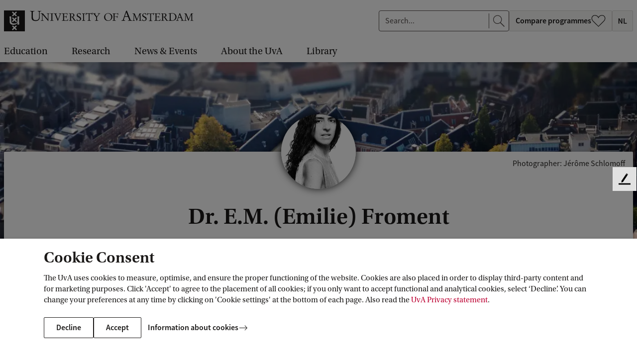

--- FILE ---
content_type: text/css;charset=UTF-8
request_url: https://www.uva.nl/webfiles/1765960941537/css/app.min.css
body_size: 367246
content:
@import url(https://use.typekit.net/emf5eij.css);/*! normalize.css v8.0.0 | MIT License | github.com/necolas/normalize.css */html{line-height:1.15;-webkit-text-size-adjust:100%}body{margin:0}h1{font-size:2em;margin:.67em 0}hr{box-sizing:content-box;height:0;overflow:visible}pre{font-family:monospace,monospace;font-size:1em}a{background-color:rgba(0,0,0,0)}abbr[title]{border-bottom:0;-webkit-text-decoration:underline dotted;text-decoration:underline dotted}b,strong{font-weight:bolder}code,kbd,samp{font-family:monospace,monospace;font-size:1em}small{font-size:80%}sub,sup{font-size:75%;line-height:0;position:relative;vertical-align:baseline}sub{bottom:-.25em}sup{top:-.5em}img{border-style:none}button,input,optgroup,select,textarea{font-family:inherit;font-size:100%;line-height:1.15;margin:0}button,input{overflow:visible}button,select{text-transform:none}[type=button],[type=reset],[type=submit],button{-webkit-appearance:button}[type=button]::-moz-focus-inner,[type=reset]::-moz-focus-inner,[type=submit]::-moz-focus-inner,button::-moz-focus-inner{border-style:none;padding:0}[type=button]:-moz-focusring,[type=reset]:-moz-focusring,[type=submit]:-moz-focusring,button:-moz-focusring{outline:1px dotted ButtonText}fieldset{padding:.35em .75em .625em}legend{box-sizing:border-box;color:inherit;display:table;max-width:100%;padding:0;white-space:normal}progress{vertical-align:baseline}textarea{overflow:auto}[type=checkbox],[type=radio]{box-sizing:border-box;padding:0}[type=number]::-webkit-inner-spin-button,[type=number]::-webkit-outer-spin-button{height:auto}[type=search]{-webkit-appearance:textfield;outline-offset:-2px}[type=search]::-webkit-search-decoration{-webkit-appearance:none}::-webkit-file-upload-button{-webkit-appearance:button;font:inherit}details{display:block}summary{display:list-item}template{display:none}[hidden]{display:none}[data-whatinput=mouse] *,[data-whatinput=mouse] :focus,[data-whatinput=touch] *,[data-whatinput=touch] :focus,[data-whatintent=mouse] *,[data-whatintent=mouse] :focus,[data-whatintent=touch] *,[data-whatintent=touch] :focus{outline:0}[draggable=false]{-webkit-touch-callout:none;-webkit-user-select:none}.foundation-mq{font-family:"small=0em&smallphone=22.5em&phone=30em&medium=40em&large=64em&xlarge=75em&xxlarge=90em"}html{box-sizing:border-box;font-size:100%}*,::after,::before{box-sizing:inherit}body{margin:0;padding:0;background:#fff;font-family:var(--bodyFont);font-weight:400;line-height:1.6;color:#1b1918;-webkit-font-smoothing:antialiased;-moz-osx-font-smoothing:grayscale}img{display:inline-block;vertical-align:middle;max-width:100%;height:auto;-ms-interpolation-mode:bicubic}textarea{height:auto;min-height:50px;border-radius:2px}select{box-sizing:border-box;width:100%;border-radius:2px}.map_canvas embed,.map_canvas img,.map_canvas object,.mqa-display embed,.mqa-display img,.mqa-display object{max-width:none!important}[data-whatinput=mouse] button{outline:0}button{padding:0;-webkit-appearance:none;-moz-appearance:none;appearance:none;border:0;border-radius:2px;background:rgba(0,0,0,0);line-height:1;cursor:auto}pre{overflow:auto;-webkit-overflow-scrolling:touch}button,input,optgroup,select,textarea{font-family:inherit}.is-visible{display:block!important}.is-hidden{display:none!important}.row{max-width:87.5rem;margin-right:auto;margin-left:auto;display:flex;flex-flow:row wrap}.row .row{margin-right:-.5rem;margin-left:-.5rem}@media screen and (min-width:22.5em){.row .row{margin-right:-.5rem;margin-left:-.5rem}}@media screen and (min-width:30em){.row .row{margin-right:-.5rem;margin-left:-.5rem}}@media screen and (min-width:40em){.row .row{margin-right:-.5rem;margin-left:-.5rem}}@media screen and (min-width:64em){.row .row{margin-right:-.5rem;margin-left:-.5rem}}@media screen and (min-width:75em){.row .row{margin-right:-.5rem;margin-left:-.5rem}}@media screen and (min-width:90em){.row .row{margin-right:-.5rem;margin-left:-.5rem}}.row .row.collapse{margin-right:0;margin-left:0}.row.expanded{max-width:none}.row.expanded .row{margin-right:auto;margin-left:auto}.row:not(.expanded) .row{max-width:none}.row.collapse>.column,.row.collapse>.columns{padding-right:0;padding-left:0}.row.collapse>.column>.row,.row.collapse>.columns>.row,.row.is-collapse-child{margin-right:0;margin-left:0}.column,.columns{min-width:0;flex:1 1 0px;padding-right:.5rem;padding-left:.5rem}@media screen and (min-width:40em){.column,.columns{padding-right:.5rem;padding-left:.5rem}}.column.row.row,.row.row.columns{float:none;display:block}.row .column.row.row,.row .row.row.columns{margin-right:0;margin-left:0;padding-right:0;padding-left:0}.small-1{flex:0 0 8.3333333333%;max-width:8.3333333333%}.small-offset-0{margin-left:0}.small-2{flex:0 0 16.6666666667%;max-width:16.6666666667%}.small-offset-1{margin-left:8.3333333333%}.small-3{flex:0 0 25%;max-width:25%}.small-offset-2{margin-left:16.6666666667%}.small-4{flex:0 0 33.3333333333%;max-width:33.3333333333%}.small-offset-3{margin-left:25%}.small-5{flex:0 0 41.6666666667%;max-width:41.6666666667%}.small-offset-4{margin-left:33.3333333333%}.small-6{flex:0 0 50%;max-width:50%}.small-offset-5{margin-left:41.6666666667%}.small-7{flex:0 0 58.3333333333%;max-width:58.3333333333%}.small-offset-6{margin-left:50%}.small-8{flex:0 0 66.6666666667%;max-width:66.6666666667%}.small-offset-7{margin-left:58.3333333333%}.small-9{flex:0 0 75%;max-width:75%}.small-offset-8{margin-left:66.6666666667%}.small-10{flex:0 0 83.3333333333%;max-width:83.3333333333%}.small-offset-9{margin-left:75%}.small-11{flex:0 0 91.6666666667%;max-width:91.6666666667%}.small-offset-10{margin-left:83.3333333333%}.small-12{flex:0 0 100%;max-width:100%}.small-offset-11{margin-left:91.6666666667%}.small-up-1{flex-wrap:wrap}.small-up-1>.column,.small-up-1>.columns{flex:0 0 100%;max-width:100%}.small-up-2{flex-wrap:wrap}.small-up-2>.column,.small-up-2>.columns{flex:0 0 50%;max-width:50%}.small-up-3{flex-wrap:wrap}.small-up-3>.column,.small-up-3>.columns{flex:0 0 33.3333333333%;max-width:33.3333333333%}.small-up-4{flex-wrap:wrap}.small-up-4>.column,.small-up-4>.columns{flex:0 0 25%;max-width:25%}.small-up-5{flex-wrap:wrap}.small-up-5>.column,.small-up-5>.columns{flex:0 0 20%;max-width:20%}.small-up-6{flex-wrap:wrap}.small-up-6>.column,.small-up-6>.columns{flex:0 0 16.6666666667%;max-width:16.6666666667%}.small-up-7{flex-wrap:wrap}.small-up-7>.column,.small-up-7>.columns{flex:0 0 14.2857142857%;max-width:14.2857142857%}.small-up-8{flex-wrap:wrap}.small-up-8>.column,.small-up-8>.columns{flex:0 0 12.5%;max-width:12.5%}.small-collapse>.column,.small-collapse>.columns{padding-right:0;padding-left:0}.small-uncollapse>.column,.small-uncollapse>.columns{padding-right:.5rem;padding-left:.5rem}@media screen and (min-width:22.5em){.smallphone-1{flex:0 0 8.3333333333%;max-width:8.3333333333%}.smallphone-offset-0{margin-left:0}.smallphone-2{flex:0 0 16.6666666667%;max-width:16.6666666667%}.smallphone-offset-1{margin-left:8.3333333333%}.smallphone-3{flex:0 0 25%;max-width:25%}.smallphone-offset-2{margin-left:16.6666666667%}.smallphone-4{flex:0 0 33.3333333333%;max-width:33.3333333333%}.smallphone-offset-3{margin-left:25%}.smallphone-5{flex:0 0 41.6666666667%;max-width:41.6666666667%}.smallphone-offset-4{margin-left:33.3333333333%}.smallphone-6{flex:0 0 50%;max-width:50%}.smallphone-offset-5{margin-left:41.6666666667%}.smallphone-7{flex:0 0 58.3333333333%;max-width:58.3333333333%}.smallphone-offset-6{margin-left:50%}.smallphone-8{flex:0 0 66.6666666667%;max-width:66.6666666667%}.smallphone-offset-7{margin-left:58.3333333333%}.smallphone-9{flex:0 0 75%;max-width:75%}.smallphone-offset-8{margin-left:66.6666666667%}.smallphone-10{flex:0 0 83.3333333333%;max-width:83.3333333333%}.smallphone-offset-9{margin-left:75%}.smallphone-11{flex:0 0 91.6666666667%;max-width:91.6666666667%}.smallphone-offset-10{margin-left:83.3333333333%}.smallphone-12{flex:0 0 100%;max-width:100%}.smallphone-offset-11{margin-left:91.6666666667%}.smallphone-up-1{flex-wrap:wrap}.smallphone-up-1>.column,.smallphone-up-1>.columns{flex:0 0 100%;max-width:100%}.smallphone-up-2{flex-wrap:wrap}.smallphone-up-2>.column,.smallphone-up-2>.columns{flex:0 0 50%;max-width:50%}.smallphone-up-3{flex-wrap:wrap}.smallphone-up-3>.column,.smallphone-up-3>.columns{flex:0 0 33.3333333333%;max-width:33.3333333333%}.smallphone-up-4{flex-wrap:wrap}.smallphone-up-4>.column,.smallphone-up-4>.columns{flex:0 0 25%;max-width:25%}.smallphone-up-5{flex-wrap:wrap}.smallphone-up-5>.column,.smallphone-up-5>.columns{flex:0 0 20%;max-width:20%}.smallphone-up-6{flex-wrap:wrap}.smallphone-up-6>.column,.smallphone-up-6>.columns{flex:0 0 16.6666666667%;max-width:16.6666666667%}.smallphone-up-7{flex-wrap:wrap}.smallphone-up-7>.column,.smallphone-up-7>.columns{flex:0 0 14.2857142857%;max-width:14.2857142857%}.smallphone-up-8{flex-wrap:wrap}.smallphone-up-8>.column,.smallphone-up-8>.columns{flex:0 0 12.5%;max-width:12.5%}}@media screen and (min-width:22.5em)and (min-width:22.5em){.smallphone-expand{flex:1 1 0px}}.row.smallphone-unstack>.column,.row.smallphone-unstack>.columns{flex:0 0 100%}@media screen and (min-width:22.5em){.row.smallphone-unstack>.column,.row.smallphone-unstack>.columns{flex:1 1 0px}.smallphone-collapse>.column,.smallphone-collapse>.columns{padding-right:0;padding-left:0}.smallphone-uncollapse>.column,.smallphone-uncollapse>.columns{padding-right:.5rem;padding-left:.5rem}}@media screen and (min-width:30em){.phone-1{flex:0 0 8.3333333333%;max-width:8.3333333333%}.phone-offset-0{margin-left:0}.phone-2{flex:0 0 16.6666666667%;max-width:16.6666666667%}.phone-offset-1{margin-left:8.3333333333%}.phone-3{flex:0 0 25%;max-width:25%}.phone-offset-2{margin-left:16.6666666667%}.phone-4{flex:0 0 33.3333333333%;max-width:33.3333333333%}.phone-offset-3{margin-left:25%}.phone-5{flex:0 0 41.6666666667%;max-width:41.6666666667%}.phone-offset-4{margin-left:33.3333333333%}.phone-6{flex:0 0 50%;max-width:50%}.phone-offset-5{margin-left:41.6666666667%}.phone-7{flex:0 0 58.3333333333%;max-width:58.3333333333%}.phone-offset-6{margin-left:50%}.phone-8{flex:0 0 66.6666666667%;max-width:66.6666666667%}.phone-offset-7{margin-left:58.3333333333%}.phone-9{flex:0 0 75%;max-width:75%}.phone-offset-8{margin-left:66.6666666667%}.phone-10{flex:0 0 83.3333333333%;max-width:83.3333333333%}.phone-offset-9{margin-left:75%}.phone-11{flex:0 0 91.6666666667%;max-width:91.6666666667%}.phone-offset-10{margin-left:83.3333333333%}.phone-12{flex:0 0 100%;max-width:100%}.phone-offset-11{margin-left:91.6666666667%}.phone-up-1{flex-wrap:wrap}.phone-up-1>.column,.phone-up-1>.columns{flex:0 0 100%;max-width:100%}.phone-up-2{flex-wrap:wrap}.phone-up-2>.column,.phone-up-2>.columns{flex:0 0 50%;max-width:50%}.phone-up-3{flex-wrap:wrap}.phone-up-3>.column,.phone-up-3>.columns{flex:0 0 33.3333333333%;max-width:33.3333333333%}.phone-up-4{flex-wrap:wrap}.phone-up-4>.column,.phone-up-4>.columns{flex:0 0 25%;max-width:25%}.phone-up-5{flex-wrap:wrap}.phone-up-5>.column,.phone-up-5>.columns{flex:0 0 20%;max-width:20%}.phone-up-6{flex-wrap:wrap}.phone-up-6>.column,.phone-up-6>.columns{flex:0 0 16.6666666667%;max-width:16.6666666667%}.phone-up-7{flex-wrap:wrap}.phone-up-7>.column,.phone-up-7>.columns{flex:0 0 14.2857142857%;max-width:14.2857142857%}.phone-up-8{flex-wrap:wrap}.phone-up-8>.column,.phone-up-8>.columns{flex:0 0 12.5%;max-width:12.5%}}@media screen and (min-width:30em)and (min-width:30em){.phone-expand{flex:1 1 0px}}.row.phone-unstack>.column,.row.phone-unstack>.columns{flex:0 0 100%}@media screen and (min-width:30em){.row.phone-unstack>.column,.row.phone-unstack>.columns{flex:1 1 0px}.phone-collapse>.column,.phone-collapse>.columns{padding-right:0;padding-left:0}.phone-uncollapse>.column,.phone-uncollapse>.columns{padding-right:.5rem;padding-left:.5rem}}@media screen and (min-width:40em){.medium-1{flex:0 0 8.3333333333%;max-width:8.3333333333%}.medium-offset-0{margin-left:0}.medium-2{flex:0 0 16.6666666667%;max-width:16.6666666667%}.medium-offset-1{margin-left:8.3333333333%}.medium-3{flex:0 0 25%;max-width:25%}.medium-offset-2{margin-left:16.6666666667%}.medium-4{flex:0 0 33.3333333333%;max-width:33.3333333333%}.medium-offset-3{margin-left:25%}.medium-5{flex:0 0 41.6666666667%;max-width:41.6666666667%}.medium-offset-4{margin-left:33.3333333333%}.medium-6{flex:0 0 50%;max-width:50%}.medium-offset-5{margin-left:41.6666666667%}.medium-7{flex:0 0 58.3333333333%;max-width:58.3333333333%}.medium-offset-6{margin-left:50%}.medium-8{flex:0 0 66.6666666667%;max-width:66.6666666667%}.medium-offset-7{margin-left:58.3333333333%}.medium-9{flex:0 0 75%;max-width:75%}.medium-offset-8{margin-left:66.6666666667%}.medium-10{flex:0 0 83.3333333333%;max-width:83.3333333333%}.medium-offset-9{margin-left:75%}.medium-11{flex:0 0 91.6666666667%;max-width:91.6666666667%}.medium-offset-10{margin-left:83.3333333333%}.medium-12{flex:0 0 100%;max-width:100%}.medium-offset-11{margin-left:91.6666666667%}.medium-up-1{flex-wrap:wrap}.medium-up-1>.column,.medium-up-1>.columns{flex:0 0 100%;max-width:100%}.medium-up-2{flex-wrap:wrap}.medium-up-2>.column,.medium-up-2>.columns{flex:0 0 50%;max-width:50%}.medium-up-3{flex-wrap:wrap}.medium-up-3>.column,.medium-up-3>.columns{flex:0 0 33.3333333333%;max-width:33.3333333333%}.medium-up-4{flex-wrap:wrap}.medium-up-4>.column,.medium-up-4>.columns{flex:0 0 25%;max-width:25%}.medium-up-5{flex-wrap:wrap}.medium-up-5>.column,.medium-up-5>.columns{flex:0 0 20%;max-width:20%}.medium-up-6{flex-wrap:wrap}.medium-up-6>.column,.medium-up-6>.columns{flex:0 0 16.6666666667%;max-width:16.6666666667%}.medium-up-7{flex-wrap:wrap}.medium-up-7>.column,.medium-up-7>.columns{flex:0 0 14.2857142857%;max-width:14.2857142857%}.medium-up-8{flex-wrap:wrap}.medium-up-8>.column,.medium-up-8>.columns{flex:0 0 12.5%;max-width:12.5%}}@media screen and (min-width:40em)and (min-width:40em){.medium-expand{flex:1 1 0px}}.row.medium-unstack>.column,.row.medium-unstack>.columns{flex:0 0 100%}@media screen and (min-width:40em){.row.medium-unstack>.column,.row.medium-unstack>.columns{flex:1 1 0px}.medium-collapse>.column,.medium-collapse>.columns{padding-right:0;padding-left:0}.medium-uncollapse>.column,.medium-uncollapse>.columns{padding-right:.5rem;padding-left:.5rem}}@media screen and (min-width:64em){.large-1{flex:0 0 8.3333333333%;max-width:8.3333333333%}.large-offset-0{margin-left:0}.large-2{flex:0 0 16.6666666667%;max-width:16.6666666667%}.large-offset-1{margin-left:8.3333333333%}.large-3{flex:0 0 25%;max-width:25%}.large-offset-2{margin-left:16.6666666667%}.large-4{flex:0 0 33.3333333333%;max-width:33.3333333333%}.large-offset-3{margin-left:25%}.large-5{flex:0 0 41.6666666667%;max-width:41.6666666667%}.large-offset-4{margin-left:33.3333333333%}.large-6{flex:0 0 50%;max-width:50%}.large-offset-5{margin-left:41.6666666667%}.large-7{flex:0 0 58.3333333333%;max-width:58.3333333333%}.large-offset-6{margin-left:50%}.large-8{flex:0 0 66.6666666667%;max-width:66.6666666667%}.large-offset-7{margin-left:58.3333333333%}.large-9{flex:0 0 75%;max-width:75%}.large-offset-8{margin-left:66.6666666667%}.large-10{flex:0 0 83.3333333333%;max-width:83.3333333333%}.large-offset-9{margin-left:75%}.large-11{flex:0 0 91.6666666667%;max-width:91.6666666667%}.large-offset-10{margin-left:83.3333333333%}.large-12{flex:0 0 100%;max-width:100%}.large-offset-11{margin-left:91.6666666667%}.large-up-1{flex-wrap:wrap}.large-up-1>.column,.large-up-1>.columns{flex:0 0 100%;max-width:100%}.large-up-2{flex-wrap:wrap}.large-up-2>.column,.large-up-2>.columns{flex:0 0 50%;max-width:50%}.large-up-3{flex-wrap:wrap}.large-up-3>.column,.large-up-3>.columns{flex:0 0 33.3333333333%;max-width:33.3333333333%}.large-up-4{flex-wrap:wrap}.large-up-4>.column,.large-up-4>.columns{flex:0 0 25%;max-width:25%}.large-up-5{flex-wrap:wrap}.large-up-5>.column,.large-up-5>.columns{flex:0 0 20%;max-width:20%}.large-up-6{flex-wrap:wrap}.large-up-6>.column,.large-up-6>.columns{flex:0 0 16.6666666667%;max-width:16.6666666667%}.large-up-7{flex-wrap:wrap}.large-up-7>.column,.large-up-7>.columns{flex:0 0 14.2857142857%;max-width:14.2857142857%}.large-up-8{flex-wrap:wrap}.large-up-8>.column,.large-up-8>.columns{flex:0 0 12.5%;max-width:12.5%}}@media screen and (min-width:64em)and (min-width:64em){.large-expand{flex:1 1 0px}}.row.large-unstack>.column,.row.large-unstack>.columns{flex:0 0 100%}@media screen and (min-width:64em){.row.large-unstack>.column,.row.large-unstack>.columns{flex:1 1 0px}.large-collapse>.column,.large-collapse>.columns{padding-right:0;padding-left:0}.large-uncollapse>.column,.large-uncollapse>.columns{padding-right:.5rem;padding-left:.5rem}}@media screen and (min-width:75em){.xlarge-1{flex:0 0 8.3333333333%;max-width:8.3333333333%}.xlarge-offset-0{margin-left:0}.xlarge-2{flex:0 0 16.6666666667%;max-width:16.6666666667%}.xlarge-offset-1{margin-left:8.3333333333%}.xlarge-3{flex:0 0 25%;max-width:25%}.xlarge-offset-2{margin-left:16.6666666667%}.xlarge-4{flex:0 0 33.3333333333%;max-width:33.3333333333%}.xlarge-offset-3{margin-left:25%}.xlarge-5{flex:0 0 41.6666666667%;max-width:41.6666666667%}.xlarge-offset-4{margin-left:33.3333333333%}.xlarge-6{flex:0 0 50%;max-width:50%}.xlarge-offset-5{margin-left:41.6666666667%}.xlarge-7{flex:0 0 58.3333333333%;max-width:58.3333333333%}.xlarge-offset-6{margin-left:50%}.xlarge-8{flex:0 0 66.6666666667%;max-width:66.6666666667%}.xlarge-offset-7{margin-left:58.3333333333%}.xlarge-9{flex:0 0 75%;max-width:75%}.xlarge-offset-8{margin-left:66.6666666667%}.xlarge-10{flex:0 0 83.3333333333%;max-width:83.3333333333%}.xlarge-offset-9{margin-left:75%}.xlarge-11{flex:0 0 91.6666666667%;max-width:91.6666666667%}.xlarge-offset-10{margin-left:83.3333333333%}.xlarge-12{flex:0 0 100%;max-width:100%}.xlarge-offset-11{margin-left:91.6666666667%}.xlarge-up-1{flex-wrap:wrap}.xlarge-up-1>.column,.xlarge-up-1>.columns{flex:0 0 100%;max-width:100%}.xlarge-up-2{flex-wrap:wrap}.xlarge-up-2>.column,.xlarge-up-2>.columns{flex:0 0 50%;max-width:50%}.xlarge-up-3{flex-wrap:wrap}.xlarge-up-3>.column,.xlarge-up-3>.columns{flex:0 0 33.3333333333%;max-width:33.3333333333%}.xlarge-up-4{flex-wrap:wrap}.xlarge-up-4>.column,.xlarge-up-4>.columns{flex:0 0 25%;max-width:25%}.xlarge-up-5{flex-wrap:wrap}.xlarge-up-5>.column,.xlarge-up-5>.columns{flex:0 0 20%;max-width:20%}.xlarge-up-6{flex-wrap:wrap}.xlarge-up-6>.column,.xlarge-up-6>.columns{flex:0 0 16.6666666667%;max-width:16.6666666667%}.xlarge-up-7{flex-wrap:wrap}.xlarge-up-7>.column,.xlarge-up-7>.columns{flex:0 0 14.2857142857%;max-width:14.2857142857%}.xlarge-up-8{flex-wrap:wrap}.xlarge-up-8>.column,.xlarge-up-8>.columns{flex:0 0 12.5%;max-width:12.5%}}@media screen and (min-width:75em)and (min-width:75em){.xlarge-expand{flex:1 1 0px}}.row.xlarge-unstack>.column,.row.xlarge-unstack>.columns{flex:0 0 100%}@media screen and (min-width:75em){.row.xlarge-unstack>.column,.row.xlarge-unstack>.columns{flex:1 1 0px}.xlarge-collapse>.column,.xlarge-collapse>.columns{padding-right:0;padding-left:0}.xlarge-uncollapse>.column,.xlarge-uncollapse>.columns{padding-right:.5rem;padding-left:.5rem}}@media screen and (min-width:90em){.xxlarge-1{flex:0 0 8.3333333333%;max-width:8.3333333333%}.xxlarge-offset-0{margin-left:0}.xxlarge-2{flex:0 0 16.6666666667%;max-width:16.6666666667%}.xxlarge-offset-1{margin-left:8.3333333333%}.xxlarge-3{flex:0 0 25%;max-width:25%}.xxlarge-offset-2{margin-left:16.6666666667%}.xxlarge-4{flex:0 0 33.3333333333%;max-width:33.3333333333%}.xxlarge-offset-3{margin-left:25%}.xxlarge-5{flex:0 0 41.6666666667%;max-width:41.6666666667%}.xxlarge-offset-4{margin-left:33.3333333333%}.xxlarge-6{flex:0 0 50%;max-width:50%}.xxlarge-offset-5{margin-left:41.6666666667%}.xxlarge-7{flex:0 0 58.3333333333%;max-width:58.3333333333%}.xxlarge-offset-6{margin-left:50%}.xxlarge-8{flex:0 0 66.6666666667%;max-width:66.6666666667%}.xxlarge-offset-7{margin-left:58.3333333333%}.xxlarge-9{flex:0 0 75%;max-width:75%}.xxlarge-offset-8{margin-left:66.6666666667%}.xxlarge-10{flex:0 0 83.3333333333%;max-width:83.3333333333%}.xxlarge-offset-9{margin-left:75%}.xxlarge-11{flex:0 0 91.6666666667%;max-width:91.6666666667%}.xxlarge-offset-10{margin-left:83.3333333333%}.xxlarge-12{flex:0 0 100%;max-width:100%}.xxlarge-offset-11{margin-left:91.6666666667%}.xxlarge-up-1{flex-wrap:wrap}.xxlarge-up-1>.column,.xxlarge-up-1>.columns{flex:0 0 100%;max-width:100%}.xxlarge-up-2{flex-wrap:wrap}.xxlarge-up-2>.column,.xxlarge-up-2>.columns{flex:0 0 50%;max-width:50%}.xxlarge-up-3{flex-wrap:wrap}.xxlarge-up-3>.column,.xxlarge-up-3>.columns{flex:0 0 33.3333333333%;max-width:33.3333333333%}.xxlarge-up-4{flex-wrap:wrap}.xxlarge-up-4>.column,.xxlarge-up-4>.columns{flex:0 0 25%;max-width:25%}.xxlarge-up-5{flex-wrap:wrap}.xxlarge-up-5>.column,.xxlarge-up-5>.columns{flex:0 0 20%;max-width:20%}.xxlarge-up-6{flex-wrap:wrap}.xxlarge-up-6>.column,.xxlarge-up-6>.columns{flex:0 0 16.6666666667%;max-width:16.6666666667%}.xxlarge-up-7{flex-wrap:wrap}.xxlarge-up-7>.column,.xxlarge-up-7>.columns{flex:0 0 14.2857142857%;max-width:14.2857142857%}.xxlarge-up-8{flex-wrap:wrap}.xxlarge-up-8>.column,.xxlarge-up-8>.columns{flex:0 0 12.5%;max-width:12.5%}}@media screen and (min-width:90em)and (min-width:90em){.xxlarge-expand{flex:1 1 0px}}.row.xxlarge-unstack>.column,.row.xxlarge-unstack>.columns{flex:0 0 100%}@media screen and (min-width:90em){.row.xxlarge-unstack>.column,.row.xxlarge-unstack>.columns{flex:1 1 0px}.xxlarge-collapse>.column,.xxlarge-collapse>.columns{padding-right:0;padding-left:0}.xxlarge-uncollapse>.column,.xxlarge-uncollapse>.columns{padding-right:.5rem;padding-left:.5rem}}.shrink{flex:0 0 auto;max-width:100%}.column-block{margin-bottom:1rem}.column-block>:last-child{margin-bottom:0}@media screen and (min-width:40em){.column-block{margin-bottom:1rem}.column-block>:last-child{margin-bottom:0}}.c-hippoform__legend,.eforms legend,.l-projectsitefooter__logo .title,.l-subsitefooter__logo .title,blockquote,dd,div,dl,dt,form,h1,h2,h3,h4,h5,h6,li,ol,p,pre,td,th,ul{margin:0;padding:0}p{margin-bottom:2rem;font-size:inherit;line-height:1.6;text-rendering:optimizeLegibility}em,i{font-style:italic;line-height:inherit}b,strong{font-weight:700;line-height:inherit}small{font-size:87.5%;line-height:inherit}.c-hippoform__legend,.eforms legend,.h1,.h2,.h3,.h4,.h5,.h6,.l-projectsitefooter__logo .title,.l-subsitefooter__logo .title,h1,h2,h3,h4,h5,h6{font-family:var(--headingFont);font-style:normal;font-weight:600;color:inherit;text-rendering:optimizeLegibility}.c-hippoform__legend small,.eforms legend small,.h1 small,.h2 small,.h3 small,.h4 small,.h5 small,.h6 small,.l-projectsitefooter__logo .title small,.l-subsitefooter__logo .title small,h1 small,h2 small,h3 small,h4 small,h5 small,h6 small{line-height:0;color:var(--uvaGreyDarker)}.h1,h1{font-size:2rem;line-height:1.4;margin-top:0;margin-bottom:.5rem}.h2,h2{font-size:1.75rem;line-height:1.4;margin-top:0;margin-bottom:.5rem}.c-hippoform__legend,.eforms legend,.h3,.l-projectsitefooter__logo .title,.l-subsitefooter__logo .title,h3{font-size:1.375rem;line-height:1.4;margin-top:0;margin-bottom:.5rem}.h4,h4{font-size:1.375rem;line-height:1.4;margin-top:0;margin-bottom:.5rem}.h5,h5{font-size:1.125rem;line-height:1.4;margin-top:0;margin-bottom:.5rem}.h6,h6{font-size:1.125rem;line-height:1.4;margin-top:0;margin-bottom:.5rem}@media screen and (min-width:40em){.h1,h1{font-size:2.875rem}.h2,h2{font-size:2rem}.c-hippoform__legend,.eforms legend,.h3,.l-projectsitefooter__logo .title,.l-subsitefooter__logo .title,h3{font-size:1.625rem}.h4,h4{font-size:1.5rem}.h5,h5{font-size:1.125rem}.h6,h6{font-size:1.125rem}}a{line-height:inherit;color:var(--linkColor);text-decoration:none;cursor:pointer}a:focus,a:hover{color:var(--uvaRedDark)}a img{border:0}hr{clear:both;max-width:87.5rem;height:0;margin:1.25rem auto;border-top:0;border-right:0;border-bottom:1px solid var(--uvaGreyLight);border-left:0}dl,ol,ul{margin-bottom:var(--uvaSpace-5);list-style-position:outside;line-height:1.6}li{font-size:inherit}ul{margin-left:1.25rem;list-style-type:disc}ol{margin-left:1.25rem}ol ol,ol ul,ul ol,ul ul{margin-left:1.25rem;margin-bottom:0}dl{margin-bottom:1rem}dl dt{margin-bottom:0;font-weight:700}blockquote{margin:0 0 2rem;padding:.5625rem 1.25rem 0 1.1875rem;border-left:2px solid var(--uvaGrey)}blockquote,blockquote p{line-height:1.6;color:currentColor}abbr,abbr[title]{border-bottom:1px dotted currentColor;cursor:help;text-decoration:none}figure{margin:0}kbd{margin:0;padding:.125rem .25rem 0;background-color:var(--uvaGreyLighter);font-family:var(--uvaCode);color:currentColor;border-radius:2px}.subheader{margin-top:.2rem;margin-bottom:.5rem;font-weight:600;line-height:1.4;color:var(--uvaGreyDarker)}.c-fieldtype__freetext,.eforms-text p,.lead{font-size:1.5rem;line-height:1.6}.stat{font-size:2.5rem;line-height:1}p+.stat{margin-top:-1rem}ol.no-bullet,ul.no-bullet{margin-left:0;list-style:none}.cite-block,cite{display:block;color:var(--uvaGreyDarker);font-size:.8125rem}.cite-block:before,cite:before{content:"— "}.code-inline,code{border:1px solid var(--uvaGrey);background-color:var(--uvaGreyLighter);font-family:var(--uvaCode);font-weight:400;color:var(--uvaBlack);display:inline;max-width:100%;word-wrap:break-word;padding:.25rem .5rem .125rem}.code-block{border:1px solid var(--uvaGrey);background-color:var(--uvaGreyLighter);font-family:var(--uvaCode);font-weight:400;color:var(--uvaBlack);display:block;overflow:auto;white-space:pre;padding:1rem;margin-bottom:1.5rem}.text-left{text-align:left}.text-right{text-align:right}.text-center{text-align:center}.text-justify{text-align:justify}@media screen and (min-width:22.5em){.smallphone-text-left{text-align:left}.smallphone-text-right{text-align:right}.smallphone-text-center{text-align:center}.smallphone-text-justify{text-align:justify}}@media screen and (min-width:30em){.phone-text-left{text-align:left}.phone-text-right{text-align:right}.phone-text-center{text-align:center}.phone-text-justify{text-align:justify}}@media screen and (min-width:40em){.medium-text-left{text-align:left}.medium-text-right{text-align:right}.medium-text-center{text-align:center}.medium-text-justify{text-align:justify}}@media screen and (min-width:64em){.large-text-left{text-align:left}.large-text-right{text-align:right}.large-text-center{text-align:center}.large-text-justify{text-align:justify}}@media screen and (min-width:75em){.xlarge-text-left{text-align:left}.xlarge-text-right{text-align:right}.xlarge-text-center{text-align:center}.xlarge-text-justify{text-align:justify}}@media screen and (min-width:90em){.xxlarge-text-left{text-align:left}.xxlarge-text-right{text-align:right}.xxlarge-text-center{text-align:center}.xxlarge-text-justify{text-align:justify}}.show-for-print{display:none!important}@media print{*{print-color-adjust:exact;box-shadow:none!important;text-shadow:none!important}.show-for-print{display:block!important}.hide-for-print{display:none!important}table.show-for-print{display:table!important}thead.show-for-print{display:table-header-group!important}tbody.show-for-print{display:table-row-group!important}tr.show-for-print{display:table-row!important}td.show-for-print{display:table-cell!important}th.show-for-print{display:table-cell!important}a,a:visited{text-decoration:underline}a[href]:after{content:" (" attr(href) ")"}.ir a:after,a[href^="#"]:after,a[href^="javascript:"]:after{content:""}abbr[title]:after{content:" (" attr(title) ")"}blockquote,pre{border:1px solid #8a8a8a;page-break-inside:avoid}thead{display:table-header-group}img,tr{page-break-inside:avoid}img{max-width:100%!important}@page{margin:.5cm}.c-hippoform__legend,.eforms legend,.l-projectsitefooter__logo .title,.l-subsitefooter__logo .title,h2,h3,p{orphans:3;widows:3}.c-hippoform__legend,.eforms legend,.l-projectsitefooter__logo .title,.l-subsitefooter__logo .title,h2,h3{page-break-after:avoid}.print-break-inside{page-break-inside:auto}}[type=color],[type=date],[type=datetime-local],[type=datetime],[type=email],[type=month],[type=number],[type=password],[type=search],[type=tel],[type=text],[type=time],[type=url],[type=week],textarea{-webkit-appearance:none;-moz-appearance:none;appearance:none;display:block;box-sizing:border-box;width:100%;height:2.5375rem;margin:0 0 1rem;padding:.5rem;border:1px solid var(--uvaGreyLight);border-radius:4px;background-color:var(--uvaGreyLightest);box-shadow:none;font-family:var(--uvaSans);font-size:1rem;font-weight:400;line-height:1.6;color:var(--uvaBlack);transition:box-shadow .5s,border-color .25s ease-in-out}[type=color]:focus,[type=date]:focus,[type=datetime-local]:focus,[type=datetime]:focus,[type=email]:focus,[type=month]:focus,[type=number]:focus,[type=password]:focus,[type=search]:focus,[type=tel]:focus,[type=text]:focus,[type=time]:focus,[type=url]:focus,[type=week]:focus,textarea:focus{outline:0;border:1px solid var(--uvaGreyLight);background-color:var(--uvaWhite);box-shadow:0 3px 18px rgba(0,0,0,.05);transition:box-shadow .5s,border-color .25s ease-in-out}textarea{max-width:100%}textarea[rows]{height:auto}input:disabled,input[readonly],textarea:disabled,textarea[readonly]{background-color:var(--uvaGreyLightest);cursor:not-allowed}[type=button],[type=submit]{-webkit-appearance:none;-moz-appearance:none;appearance:none;border-radius:2px}input[type=search]{box-sizing:border-box}::-moz-placeholder{color:var(--uvaGreyDarker)}::placeholder{color:var(--uvaGreyDarker)}[type=checkbox],[type=file],[type=radio]{margin:0 0 1rem}[type=checkbox]+label,[type=radio]+label{display:inline-block;vertical-align:baseline;margin-left:.5rem;margin-right:1rem;margin-bottom:0}[type=checkbox]+label[for],[type=radio]+label[for]{cursor:pointer}label>[type=checkbox],label>[type=radio]{margin-right:.5rem}[type=file]{width:100%}label{display:block;margin:0;font-size:inherit;font-weight:400;line-height:1.8;color:var(--uvaBlack)}label.middle{margin:0 0 1rem;line-height:1.6;padding:.5625rem 0}.help-text{margin-top:-.5rem;font-size:.8125rem;font-style:italic;color:var(--uvaBlack)}.input-group{display:flex;width:100%;margin-bottom:1rem;align-items:stretch}.input-group>:first-child,.input-group>:first-child.input-group-button>*{border-radius:4px 0 0 4px}.input-group>:last-child,.input-group>:last-child.input-group-button>*{border-radius:0 4px 4px 0}.input-group-button,.input-group-button a,.input-group-button button,.input-group-button input,.input-group-button label,.input-group-field,.input-group-label{margin:0;white-space:nowrap}.input-group-label{padding:0 1rem;border:1px solid var(--uvaGreyDarker);background:var(--uvaGreyLighter);color:var(--uvaBlack);text-align:center;white-space:nowrap;display:flex;flex:0 0 auto;align-items:center}.input-group-label:first-child{border-right:0}.input-group-label:last-child{border-left:0}.input-group-field{border-radius:0;flex:1 1 0px;min-width:0}.input-group-button{padding-top:0;padding-bottom:0;text-align:center;display:flex;flex:0 0 auto}.input-group-button a,.input-group-button button,.input-group-button input,.input-group-button label{align-self:stretch;height:auto;padding-top:0;padding-bottom:0;font-size:1rem}fieldset{margin:0;padding:0;border:0}legend{max-width:100%;margin-bottom:.5rem}.fieldset{margin:0 0 var(--uvaSpace-12) 0;padding:0;border:none}.fieldset legend{margin:0;margin-left:-.1875rem;padding:0 .1875rem}select{height:2.5375rem;margin:0 0 1rem;padding:.5rem;-webkit-appearance:none;-moz-appearance:none;appearance:none;border:1px solid var(--uvaGreyLight);border-radius:4px;background-color:var(--uvaGreyLightest);font-family:var(--uvaSans);font-size:1rem;font-weight:400;line-height:1.6;color:var(--uvaBlack);transition:box-shadow .5s,border-color .25s ease-in-out;background-origin:content-box;background-position:right -1rem center;background-repeat:no-repeat;background-size:9px 6px;padding-right:1.5rem;background-image:url('data:image/svg+xml;utf8,<svg xmlns="http://www.w3.org/2000/svg" version="1.1" width="32" height="24" viewBox="0 0 32 24"><polygon points="0,0 32,0 16,24" style="fill: rgb%2867, 63, 61%29"></polygon></svg>')}@media screen and (min-width:0\0){select{background-image:url([data-uri])}}select:focus{outline:0;border:1px solid var(--uvaGreyLight);background-color:var(--uvaWhite);box-shadow:0 3px 18px rgba(0,0,0,.05);transition:box-shadow .5s,border-color .25s ease-in-out}select:disabled{background-color:var(--uvaGreyLightest);cursor:not-allowed}select::-ms-expand{display:none}select[multiple]{height:auto;background-image:none}select:not([multiple]){padding-top:0;padding-bottom:0}.is-invalid-input:not(:focus){border-color:#e00031;background-color:rgb(251,228.6,233.5)}.is-invalid-input:not(:focus)::-moz-placeholder{color:#e00031}.is-invalid-input:not(:focus)::placeholder{color:#e00031}.is-invalid-label{color:var(--uvaNotificationAlert)}.form-error{display:none;margin-top:-.5rem;margin-bottom:1rem;font-size:1rem;font-weight:400;color:var(--uvaNotificationAlert)}.form-error.is-visible{display:block}.accordion{margin-left:0;background:rgba(0,0,0,0);list-style-type:none}.accordion[disabled] .accordion-title{cursor:not-allowed}.accordion-item:first-child>:first-child{border-radius:2px 2px 0 0}.accordion-item:last-child>:last-child{border-radius:0 0 2px 2px}.accordion-title{position:relative;display:block;padding:1.5rem 0;border:1px solid var(--uvaGreyLight);border-bottom:0;font-size:.75rem;line-height:1;color:var(--uvaRed)}:last-child:not(.is-active)>.accordion-title{border-bottom:1px solid var(--uvaGreyLight);border-radius:0 0 2px 2px}.accordion-title:focus,.accordion-title:hover{background-color:rgba(0,0,0,0)}.accordion-title::before{position:absolute;top:50%;right:1rem;margin-top:-.5rem;content:"+"}.is-active>.accordion-title::before{content:"–"}.accordion-content{display:none;padding:1rem 0 1.5rem;border:1px solid var(--uvaGreyLight);border-bottom:0;background-color:rgba(0,0,0,0);color:currentColor}:last-child>.accordion-content:last-child{border-bottom:1px solid var(--uvaGreyLight)}table{border-collapse:collapse;width:100%;margin-bottom:1.5rem;border-radius:2px}tbody,tfoot,thead{border:0;background-color:rgba(0,0,0,0)}caption{padding:.5rem .5rem .5rem 0;font-weight:700}thead{background:hsla(0,0%,5%,0);color:currentColor}tfoot{background:hsla(0,0%,10%,0);color:currentColor}tfoot tr,thead tr{background:rgba(0,0,0,0)}tfoot td,tfoot th,thead td,thead th{padding:.5rem .5rem .5rem 0;font-weight:700;text-align:left}tbody td,tbody th{padding:.5rem .5rem .5rem 0}tbody tr{border-bottom:0;background-color:rgba(0,0,0,0)}table.striped tbody tr:nth-child(even){border-bottom:0;background-color:hsla(0,0%,10%,0)}@media print,screen and (max-width:39.99875em){table.stack thead{display:none}table.stack tfoot{display:none}table.stack td,table.stack th,table.stack tr{display:block}table.stack td{border-top:0}}table.scroll{display:block;width:100%;overflow-x:auto}table.hover thead tr:hover{background-color:hsla(0,0%,3%,0)}table.hover tfoot tr:hover{background-color:hsla(0,0%,8%,0)}table.hover tbody tr:hover{background-color:rgba(0,0,0,0)}table.hover.striped tr:nth-of-type(even):hover{background-color:rgba(0,0,0,0)}.table-scroll{overflow-x:auto}.tabs{margin:0;border:1px solid transparent;background:rgba(0,0,0,0);list-style-type:none}.tabs::after,.tabs::before{display:table;content:" ";flex-basis:0;order:1}.tabs::after{clear:both}.tabs.vertical>li{display:block;float:none;width:auto}.tabs.simple>li>a{padding:0}.tabs.simple>li>a:hover{background:rgba(0,0,0,0)}.tabs.primary{background:#bc0031}.tabs.primary>li>a{color:#fefefe}.tabs.primary>li>a:focus,.tabs.primary>li>a:hover{background:rgb(204.1,0,53.1962765957)}.tabs-title{float:left}.tabs-title>a{display:block;padding:0;font-size:inherit;line-height:1;color:#433f3d}[data-whatinput=mouse] .tabs-title>a{outline:0}.tabs-title>a:hover{background:rgba(0,0,0,0);color:rgb(57.62,54.18,52.46)}.tabs-title>a:focus,.tabs-title>a[aria-selected=true]{background:rgba(0,0,0,0);color:#bc0031}.tabs-content{border:1px solid transparent;border-top:0;background:rgba(0,0,0,0);color:currentColor;transition:all .5s ease}.tabs-content.vertical{border:1px solid transparent;border-left:0}.tabs-panel{display:none;padding:0}.tabs-panel.is-active{display:block}.hide{display:none!important}.invisible{visibility:hidden}.visible{visibility:visible}@media print,screen and (max-width:22.49875em){.hide-for-small-only{display:none!important}}@media screen and (max-width:0em),screen and (min-width:22.5em){.show-for-small-only{display:none!important}}@media screen and (min-width:22.5em){.hide-for-smallphone{display:none!important}}@media screen and (max-width:22.49875em){.show-for-smallphone{display:none!important}}@media screen and (min-width:22.5em)and (max-width:29.99875em){.hide-for-smallphone-only{display:none!important}}@media screen and (max-width:22.49875em),screen and (min-width:30em){.show-for-smallphone-only{display:none!important}}@media screen and (min-width:30em){.hide-for-phone{display:none!important}}@media screen and (max-width:29.99875em){.show-for-phone{display:none!important}}@media screen and (min-width:30em)and (max-width:39.99875em){.hide-for-phone-only{display:none!important}}@media screen and (max-width:29.99875em),screen and (min-width:40em){.show-for-phone-only{display:none!important}}@media screen and (min-width:40em){.hide-for-medium{display:none!important}}@media screen and (max-width:39.99875em){.show-for-medium{display:none!important}}@media screen and (min-width:40em)and (max-width:63.99875em){.hide-for-medium-only{display:none!important}}@media screen and (max-width:39.99875em),screen and (min-width:64em){.show-for-medium-only{display:none!important}}@media screen and (min-width:64em){.hide-for-large{display:none!important}}@media screen and (max-width:63.99875em){.show-for-large{display:none!important}}@media screen and (min-width:64em)and (max-width:74.99875em){.hide-for-large-only{display:none!important}}@media screen and (max-width:63.99875em),screen and (min-width:75em){.show-for-large-only{display:none!important}}@media screen and (min-width:75em){.hide-for-xlarge{display:none!important}}@media screen and (max-width:74.99875em){.show-for-xlarge{display:none!important}}@media screen and (min-width:75em)and (max-width:89.99875em){.hide-for-xlarge-only{display:none!important}}@media screen and (max-width:74.99875em),screen and (min-width:90em){.show-for-xlarge-only{display:none!important}}@media screen and (min-width:90em){.hide-for-xxlarge{display:none!important}}@media screen and (max-width:89.99875em){.show-for-xxlarge{display:none!important}}@media screen and (min-width:90em){.hide-for-xxlarge-only{display:none!important}}@media screen and (max-width:89.99875em){.show-for-xxlarge-only{display:none!important}}.show-for-sr,.show-on-focus{position:absolute!important;width:1px!important;height:1px!important;padding:0!important;overflow:hidden!important;clip:rect(0,0,0,0)!important;white-space:nowrap!important;border:0!important}.show-on-focus:active,.show-on-focus:focus{position:static!important;width:auto!important;height:auto!important;overflow:visible!important;clip:auto!important;white-space:normal!important}.hide-for-portrait,.show-for-landscape{display:block!important}@media screen and (orientation:landscape){.hide-for-portrait,.show-for-landscape{display:block!important}}@media screen and (orientation:portrait){.hide-for-portrait,.show-for-landscape{display:none!important}}.hide-for-landscape,.show-for-portrait{display:none!important}@media screen and (orientation:landscape){.hide-for-landscape,.show-for-portrait{display:none!important}}@media screen and (orientation:portrait){.hide-for-landscape,.show-for-portrait{display:block!important}}.show-for-dark-mode{display:none}.hide-for-dark-mode{display:block}@media screen and (prefers-color-scheme:dark){.show-for-dark-mode{display:block!important}.hide-for-dark-mode{display:none!important}}.show-for-ie{display:none}@media all and (-ms-high-contrast:none),(-ms-high-contrast:active){.show-for-ie{display:block!important}.hide-for-ie{display:none!important}}.show-for-sticky{display:none}.is-stuck .show-for-sticky{display:block}.is-stuck .hide-for-sticky{display:none}.align-left{justify-content:flex-start}.align-right{justify-content:flex-end}.align-center{justify-content:center}.align-justify{justify-content:space-between}.align-spaced{justify-content:space-around}.align-left.vertical.menu>li>a{justify-content:flex-start}.align-right.vertical.menu>li>a{justify-content:flex-end}.align-center.vertical.menu>li>a{justify-content:center}.align-top{align-items:flex-start}.align-self-top{align-self:flex-start}.align-bottom{align-items:flex-end}.align-self-bottom{align-self:flex-end}.align-middle{align-items:center}.align-self-middle{align-self:center}.align-stretch{align-items:stretch}.align-self-stretch{align-self:stretch}.align-center-middle{justify-content:center;align-items:center;align-content:center}.small-order-1{order:1}.small-order-2{order:2}.small-order-3{order:3}.small-order-4{order:4}.small-order-5{order:5}.small-order-6{order:6}@media screen and (min-width:22.5em){.smallphone-order-1{order:1}.smallphone-order-2{order:2}.smallphone-order-3{order:3}.smallphone-order-4{order:4}.smallphone-order-5{order:5}.smallphone-order-6{order:6}}@media screen and (min-width:30em){.phone-order-1{order:1}.phone-order-2{order:2}.phone-order-3{order:3}.phone-order-4{order:4}.phone-order-5{order:5}.phone-order-6{order:6}}@media screen and (min-width:40em){.medium-order-1{order:1}.medium-order-2{order:2}.medium-order-3{order:3}.medium-order-4{order:4}.medium-order-5{order:5}.medium-order-6{order:6}}@media screen and (min-width:64em){.large-order-1{order:1}.large-order-2{order:2}.large-order-3{order:3}.large-order-4{order:4}.large-order-5{order:5}.large-order-6{order:6}}@media screen and (min-width:75em){.xlarge-order-1{order:1}.xlarge-order-2{order:2}.xlarge-order-3{order:3}.xlarge-order-4{order:4}.xlarge-order-5{order:5}.xlarge-order-6{order:6}}@media screen and (min-width:90em){.xxlarge-order-1{order:1}.xxlarge-order-2{order:2}.xxlarge-order-3{order:3}.xxlarge-order-4{order:4}.xxlarge-order-5{order:5}.xxlarge-order-6{order:6}}.flex-container{display:flex}.flex-child-auto{flex:1 1 auto}.flex-child-grow{flex:1 0 auto}.flex-child-shrink{flex:0 1 auto}.flex-dir-row{flex-direction:row}.flex-dir-row-reverse{flex-direction:row-reverse}.flex-dir-column{flex-direction:column}.flex-dir-column-reverse{flex-direction:column-reverse}@media screen and (min-width:22.5em){.smallphone-flex-container{display:flex}.smallphone-flex-child-auto{flex:1 1 auto}.smallphone-flex-child-grow{flex:1 0 auto}.smallphone-flex-child-shrink{flex:0 1 auto}.smallphone-flex-dir-row{flex-direction:row}.smallphone-flex-dir-row-reverse{flex-direction:row-reverse}.smallphone-flex-dir-column{flex-direction:column}.smallphone-flex-dir-column-reverse{flex-direction:column-reverse}}@media screen and (min-width:30em){.phone-flex-container{display:flex}.phone-flex-child-auto{flex:1 1 auto}.phone-flex-child-grow{flex:1 0 auto}.phone-flex-child-shrink{flex:0 1 auto}.phone-flex-dir-row{flex-direction:row}.phone-flex-dir-row-reverse{flex-direction:row-reverse}.phone-flex-dir-column{flex-direction:column}.phone-flex-dir-column-reverse{flex-direction:column-reverse}}@media screen and (min-width:40em){.medium-flex-container{display:flex}.medium-flex-child-auto{flex:1 1 auto}.medium-flex-child-grow{flex:1 0 auto}.medium-flex-child-shrink{flex:0 1 auto}.medium-flex-dir-row{flex-direction:row}.medium-flex-dir-row-reverse{flex-direction:row-reverse}.medium-flex-dir-column{flex-direction:column}.medium-flex-dir-column-reverse{flex-direction:column-reverse}}@media screen and (min-width:64em){.large-flex-container{display:flex}.large-flex-child-auto{flex:1 1 auto}.large-flex-child-grow{flex:1 0 auto}.large-flex-child-shrink{flex:0 1 auto}.large-flex-dir-row{flex-direction:row}.large-flex-dir-row-reverse{flex-direction:row-reverse}.large-flex-dir-column{flex-direction:column}.large-flex-dir-column-reverse{flex-direction:column-reverse}}@media screen and (min-width:75em){.xlarge-flex-container{display:flex}.xlarge-flex-child-auto{flex:1 1 auto}.xlarge-flex-child-grow{flex:1 0 auto}.xlarge-flex-child-shrink{flex:0 1 auto}.xlarge-flex-dir-row{flex-direction:row}.xlarge-flex-dir-row-reverse{flex-direction:row-reverse}.xlarge-flex-dir-column{flex-direction:column}.xlarge-flex-dir-column-reverse{flex-direction:column-reverse}}@media screen and (min-width:90em){.xxlarge-flex-container{display:flex}.xxlarge-flex-child-auto{flex:1 1 auto}.xxlarge-flex-child-grow{flex:1 0 auto}.xxlarge-flex-child-shrink{flex:0 1 auto}.xxlarge-flex-dir-row{flex-direction:row}.xxlarge-flex-dir-row-reverse{flex-direction:row-reverse}.xxlarge-flex-dir-column{flex-direction:column}.xxlarge-flex-dir-column-reverse{flex-direction:column-reverse}}:root{--uvaSerif:"utopia-std",serif;--uvaSans:"source-sans-pro",sans-serif;--uvaCode:Consolas,"Liberation Mono",Courier,monospace;--bodyFont:var(--uvaSerif);--headingFont:var(--uvaSerif);--font-weight-bold:600;--uvaSpace-1:0.25rem;--uvaSpace-2:0.375rem;--uvaSpace-3:0.5rem;--uvaSpace-4:0.75rem;--uvaSpace-5:1rem;--uvaSpace-6:1.25rem;--uvaSpace-7:1.5rem;--uvaSpace-8:1.75rem;--uvaSpace-9:2rem;--uvaSpace-10:2.5rem;--uvaSpace-11:3rem;--uvaSpace-12:4rem;--uvaSpace-13:6rem;--uvaSpace-14:8rem;--uvaSpace-15:10rem;--uvaSpace-16:15rem;--uvaCol-1:8.3333333333%;--uvaCol-2:16.66666666667%;--uvaCol-3:25%;--uvaCol-4:33.3333333333%;--uvaCol-5:41.6666666667%;--uvaCol-6:50%;--uvaCol-7:58.3333333333%;--uvaCol-8:66.6666666667%;--uvaCol-9:75%;--uvaCol-10:83.3333333333%;--uvaCol-11:91.6666666667%;--uvaCol-12:100%;--uvaRadius:2px;--lightness:6%;--uvaRed-h:344;--uvaRed-s:100%;--uvaRed-l:37%;--uvaRed:hsl(var(--uvaRed-h), var(--uvaRed-s), var(--uvaRed-l));--uvaRedLight:hsl(var(--uvaRed-h), var(--uvaRed-s), calc(var(--uvaRed-l) + var(--lightness)));--uvaRedDark:hsl(var(--uvaRed-h), var(--uvaRed-s), calc(var(--uvaRed-l) - var(--lightness)));--uvaBlue-h:208;--uvaBlue-s:95%;--uvaBlue-l:36%;--uvaBlue:hsl(var(--uvaBlue-h), var(--uvaBlue-s), var(--uvaBlue-l));--uvaBlueLight:hsl(var(--uvaBlue-h), var(--uvaBlue-s), calc(var(--uvaBlue-l) + var(--lightness)));--uvaBlueLighter:hsl(var(--uvaBlue-h), var(--uvaBlue-s), 53%);--uvaBlueLightest:hsl(var(--uvaBlue-h), var(--uvaBlue-s), 75%);--uvaBlueDark:hsl(var(--uvaBlue-h), var(--uvaBlue-s), calc(var(--uvaBlue-l) - var(--lightness)));--uvaWhite-h:0;--uvaWhite-s:0%;--uvaWhite-l:100%;--uvaWhite:hsl(var(--uvaWhite-h), var(--uvaWhite-s), var(--uvaWhite-l));--uvaBlack-h:20;--uvaBlack-s:5%;--uvaBlack-l:10%;--uvaBlack:hsl(var(--uvaBlack-h), var(--uvaBlack-s), var(--uvaBlack-l));--uvaGrey-h:20;--uvaGrey-s:5%;--uvaGrey-l:64%;--uvaGrey:hsl(var(--uvaGrey-h), var(--uvaGrey-s), var(--uvaGrey-l));--uvaGreyDarkest-h:var(--uvaGrey-h);--uvaGreyDarkest-s:var(--uvaGrey-s);--uvaGreyDarkest-l:15%;--uvaGreyDarkest:hsl(var(--uvaGreyDarkest-h), var(--uvaGreyDarkest-s), var(--uvaGreyDarkest-l));--uvaGreyDarker-h:var(--uvaGrey-h);--uvaGreyDarker-s:var(--uvaGrey-s);--uvaGreyDarker-l:25%;--uvaGreyDarker:hsl(var(--uvaGreyDarker-h), var(--uvaGreyDarker-s), var(--uvaGreyDarker-l));--uvaGreyDark-h:var(--uvaGrey-h);--uvaGreyDark-s:var(--uvaGrey-s);--uvaGreyDark-l:32%;--uvaGreyDark:hsl(var(--uvaGreyDark-h), var(--uvaGreyDark-s), var(--uvaGreyDark-l));--uvaGreyLight-h:var(--uvaGrey-h);--uvaGreyLight-s:var(--uvaGrey-s);--uvaGreyLight-l:84%;--uvaGreyLight:hsl(var(--uvaGreyLight-h), var(--uvaGreyLight-s), var(--uvaGreyLight-l));--uvaGreyLighter-h:var(--uvaGrey-h);--uvaGreyLighter-s:var(--uvaGrey-s);--uvaGreyLighter-l:90%;--uvaGreyLighter:hsl(var(--uvaGreyLighter-h), var(--uvaGreyLighter-s), var(--uvaGreyLighter-l));--uvaGreyLightest-h:var(--uvaGrey-h);--uvaGreyLightest-s:var(--uvaGrey-s);--uvaGreyLightest-l:96%;--uvaGreyLightest:hsl(var(--uvaGreyLightest-h), var(--uvaGreyLightest-s), var(--uvaGreyLightest-l));--uvaNotificationInfo-h:var(--uvaBlue-h);--uvaNotificationInfo-s:var(--uvaBlue-s);--uvaNotificationInfo-l:var(--uvaBlue-l);--uvaNotificationSuccess-h:132;--uvaNotificationSuccess-s:70%;--uvaNotificationSuccess-l:36%;--uvaNotificationWarning-h:34;--uvaNotificationWarning-s:100%;--uvaNotificationWarning-l:48%;--uvaNotificationAlert-h:347;--uvaNotificationAlert-s:100%;--uvaNotificationAlert-l:44%;--uvaNotificationInfo:hsl(var(--uvaNotificationInfo-h), var(--uvaNotificationInfo-s), var(--uvaNotificationInfo-l));--uvaNotificationSuccess:hsl( var(--uvaNotificationSuccess-h), var(--uvaNotificationSuccess-s), var(--uvaNotificationSuccess-l) );--uvaNotificationWarning:hsl( var(--uvaNotificationWarning-h), var(--uvaNotificationWarning-s), var(--uvaNotificationWarning-l) );--uvaNotificationAlert:hsl( var(--uvaNotificationAlert-h), var(--uvaNotificationAlert-s), var(--uvaNotificationAlert-l) );--uvaNotificationAlertBackground:hsl(var(--uvaNotificationAlert-h), 50%, var(--uvaGreyLightest-l));--uvaNotificationAlertForeground:hsl(var(--uvaNotificationAlert-h), 75%, var(--uvaNotificationAlert-l));--primaryColor-h:var(--uvaRed-h);--primaryColor-s:var(--uvaRed-s);--primaryColor-l:var(--uvaRed-l);--primaryColor:hsl(var(--primaryColor-h), var(--primaryColor-s), var(--primaryColor-l));--linkColor:var(--uvaRed);--uvaInfoBlue-h:var(--uvaBlue-h);--uvaInfoBlue-s:var(--uvaBlue-s);--uvaInfoBlue-l:var(--uvaBlue-l);--uvaInfoBlue:hsl(var(--uvaInfoBlue-h), var(--uvaInfoBlue-s), var(--uvaInfoBlue-l));--uvaInfoBlueLight:hsl(var(--uvaInfoBlue-h), var(--uvaInfoBlue-s), 88%);--uvaInfoGreen-h:132;--uvaInfoGreen-s:20%;--uvaInfoGreen-l:36%;--uvaInfoGreen:hsl(var(--uvaInfoGreen-h), var(--uvaInfoGreen-s), var(--uvaInfoGreen-l));--uvaInfoGreenLight:hsl(var(--uvaInfoGreen-h), var(--uvaInfoGreen-s), 84%);--uvaInfoYellow-h:57;--uvaInfoYellow-s:85%;--uvaInfoYellow-l:46%;--uvaInfoYellow:hsl(var(--uvaInfoYellow-h), var(--uvaInfoYellow-s), var(--uvaInfoYellow-l));--uvaInfoYellowLight:hsl(var(--uvaInfoYellow-h), var(--uvaInfoYellow-s), 86%);--uvaInfoOrange-h:34;--uvaInfoOrange-s:100%;--uvaInfoOrange-l:48%;--uvaInfoOrange:hsl(var(--uvaInfoOrange-h), var(--uvaInfoOrange-s), var(--uvaInfoOrange-l));--uvaInfoOrangeLight:hsl(var(--uvaInfoOrange-h), var(--uvaInfoOrange-s), 86%);--uvaInfoRed-h:347;--uvaInfoRed-s:100%;--uvaInfoRed-l:44%;--uvaInfoRed:hsl(var(--uvaInfoRed-h), var(--uvaInfoRed-s), var(--uvaInfoRed-l));--uvaInfoRedLight:hsl(var(--uvaInfoRed-h), var(--uvaInfoRed-s), 84%);--uvaInfoPurple-h:309;--uvaInfoPurple-s:90%;--uvaInfoPurple-l:30%;--uvaInfoPurple:hsl(var(--uvaInfoPurple-h), var(--uvaInfoPurple-s), var(--uvaInfoPurple-l));--uvaInfoPurpleLight:hsl(var(--uvaInfoPurple-h), var(--uvaInfoPurple-s), 88%);--zoneBackgroundColor:var(--uvaWhite);--bodyBackgroundColor:hsl(var(--uvaGrey-h), var(--uvaGrey-s), 93%);--colorFocusOutline:rgb(0, 100, 255);--uva-ease:350ms cubic-bezier(0.445, 0.05, 0.55, 0.95)}#uba-search .c-form__searchscope input[type=checkbox],#uba-search .c-form__searchscope input[type=radio],.c-fieldtype [type=checkbox],.c-fieldtype [type=radio],.c-filters__content li input[type=checkbox],.c-filters__content li input[type=radio],.eforms .form-item .eforms-req,.eforms-form input[type=checkbox],.eforms-form input[type=radio],.uva-form input[type=checkbox],.uva-form input[type=radio],.visually-hidden{clip:rect(1px,1px,1px,1px);height:1px;overflow:hidden;position:absolute!important;width:1px}.c-banner__zone,.c-bannerhero,.c-contactblock__zone,.c-cta__zone,.c-detailsummary__zone,.c-embed__zone,.c-employee__zone,.c-externalimage__zone,.c-foldout__zone,.c-homecarrousel__zone,.c-image__zone,.c-infoblock__zone,.c-insert__zone,.c-lead__zone,.c-link__zone,.c-list__root,.c-location__zone,.c-multiitemrow,.c-profile__header__zone,.c-programmeoffering__zone,.c-programmepageheader__zone,.c-quote__zone,.c-sectionmenu,.c-studyprogramme__zone,.c-textandimage__zone,.c-toc__zone,.c-uspgroup__zone,.c-video__zone,.programmeguide__root,.row-container,.zone,div.c-richtext__zone{background-color:var(--zoneBackgroundColor);margin:0 auto;max-width:1920px;position:relative;transition:margin-bottom .1s 350ms cubic-bezier(.445,.05,.55,.95);width:100%;z-index:2}.c-banner__row,.c-contactblock__row,.c-cta__row,.c-detailsummary__row,.c-embed__row,.c-employee__row,.c-externalimage__row,.c-foldout__row,.c-homecarrousel__card .content,.c-image__row,.c-insert__row,.c-lead__row,.c-link__row,.c-location__row,.c-mainmenu__row,.c-programmepageheader__row,.c-quote__row,.c-sectionmenu__row,.c-studyprogramme__row,.c-textandimage__row,.c-toc__row,.c-video__row,.pageheader--side .pageheader__mediasection,.pageheader__row,div.c-richtext__row{display:flex;flex-flow:row wrap;justify-content:center;margin:0 auto;max-width:87.5rem;width:100%}.c-banner__innerrow,.c-cta__innerrow,.c-embed__innerrow,.c-employee__innerrow,.c-foldout__innerrow,.c-image__group,.c-infoblock__innerrow,.c-insert__innerrow,.c-lead__innerrow,.c-link__innerrow,.c-location__innerrow,.c-multiitemrow__innerrow,.c-quote__innerrow,.c-textandimage__innerrow,.c-toc__innerrow,.c-uspgroup__innerrow,.c-video__innerrow,div.c-richtext__innerrow{flex:0 0 var(--colWidth);max-width:var(--colWidth);min-width:0;padding-left:var(--uvaSpace-3);padding-right:var(--uvaSpace-3)}#uba-search .c-form__searchscope input[type=checkbox]:focus+label,#uba-search .c-form__searchscope input[type=radio]:focus+label,.c-banner.background-red a:focus-visible,.c-filters__content li:focus-within,.c-formitem li:focus-within,.c-logo a:focus-visible svg,.c-mainmenu__container :focus-visible,.c-video__media:focus-visible,.diap .c-banner.overlay-light a:focus-visible,.diap .c-card.background-red.list a:focus-visible,.diap .c-card.background-red.programme button:focus-visible,.diap .c-card.overlay-light.list a:focus-visible,.diap .c-card.overlay-light.programme button:focus-visible,.pgitem__button:focus-visible,[type]:focus-visible,a:focus-visible,button:focus-visible,select:focus-visible,table:focus-visible,textarea:focus-visible{outline:2px solid var(--colorFocusOutline,#0064ff);outline-offset:3px}#uba-search .c-form__searchscope input[type=checkbox]:focus+label[class*=disabled],#uba-search .c-form__searchscope input[type=checkbox]:focus+label[disabled],#uba-search .c-form__searchscope input[type=radio]:focus+label[class*=disabled],#uba-search .c-form__searchscope input[type=radio]:focus+label[disabled],.c-banner.background-red a[class*=disabled]:focus-visible,.c-banner.background-red a[disabled]:focus-visible,.c-filters__content li[class*=disabled]:focus-within,.c-filters__content li[disabled]:focus-within,.c-formitem li[class*=disabled]:focus-within,.c-formitem li[disabled]:focus-within,.c-logo a:focus-visible svg[class*=disabled],.c-logo a:focus-visible svg[disabled],.c-mainmenu__container [class*=disabled]:focus-visible,.c-mainmenu__container [disabled]:focus-visible,.diap .c-banner.overlay-light a[class*=disabled]:focus-visible,.diap .c-banner.overlay-light a[disabled]:focus-visible,.diap .c-card.background-red.list a[class*=disabled]:focus-visible,.diap .c-card.background-red.list a[disabled]:focus-visible,.diap .c-card.background-red.programme button[class*=disabled]:focus-visible,.diap .c-card.background-red.programme button[disabled]:focus-visible,.diap .c-card.overlay-light.list a[class*=disabled]:focus-visible,.diap .c-card.overlay-light.list a[disabled]:focus-visible,.diap .c-card.overlay-light.programme button[class*=disabled]:focus-visible,.diap .c-card.overlay-light.programme button[disabled]:focus-visible,[class*=disabled].c-video__media:focus-visible,[class*=disabled].pgitem__button:focus-visible,[class*=disabled][type]:focus-visible,[disabled].c-video__media:focus-visible,[disabled].pgitem__button:focus-visible,[disabled][type]:focus-visible,a[class*=disabled]:focus-visible,a[disabled]:focus-visible,button[class*=disabled]:focus-visible,button[disabled]:focus-visible,select[class*=disabled]:focus-visible,select[disabled]:focus-visible,table[class*=disabled]:focus-visible,table[disabled]:focus-visible,textarea[class*=disabled]:focus-visible,textarea[disabled]:focus-visible{outline-style:dashed!important}.c-banner.background-blue a:focus-visible,.c-banner.background-image:not(.overlay-light) a:focus-visible,.c-bannerhero__favourite .c-favourite:focus-visible,.c-card.background-blue.list a:focus-visible,.c-card.background-blue.programme button:focus-visible,.c-card.background-image:not(.overlay-light).list a:focus-visible,.c-card.background-image:not(.overlay-light).programme button:focus-visible,.diap .c-filters__content li:focus-within,.diap .c-formitem li:focus-within,.diap .c-toplink .c-button:focus-visible,.diap .c-toplink .puretabs .embargo:focus-visible,.diap .c-toplink .puretabs .icon-download:focus-visible,.diap aside [type]:focus-visible,.diap aside a:focus-visible,.diap aside button:focus-visible,.diap aside select:focus-visible,.diap aside table:focus-visible,.diap aside textarea:focus-visible,.diap footer [type]:focus-visible,.diap footer a:focus-visible,.diap footer button:focus-visible,.diap footer select:focus-visible,.diap footer table:focus-visible,.diap footer textarea:focus-visible,.diap main [type]:focus-visible,.diap main a:focus-visible,.diap main button:focus-visible,.diap main select:focus-visible,.diap main table:focus-visible,.diap main textarea:focus-visible,.puretabs .diap .c-toplink .embargo:focus-visible,.puretabs .diap .c-toplink .icon-download:focus-visible{outline:2px solid var(--colorFocusOutline,#ff9b00)}.c-employee .department,.c-formitem__help,.c-listitem__metadata,.meta{color:var(--uvaGreyDarkest);font-family:var(--uvaSans);font-size:1rem}.c-employee .diap .department,.diap .c-employee .department,.diap .c-formitem__help,.diap .c-listitem__metadata,.diap .meta{color:var(--uvaGreyLighter)}.c-breadcrumb a,.c-card.list a span,.c-card__title span,.c-cta--tertiary .c-cta__content,.c-detailsummary dd a,.c-infoblockitem:hover .c-infoblockitem__title span,.c-insert a,.c-item .link a,.c-link span,.c-listitem--employee .c-listitem__content a span,.c-listitem__metadata a span,.c-listitem__title span,.c-locationdetails__contact span,.c-mainmenu__item A span,.c-multiitemrow [class^=link--],.c-multiitemrow__title [class^=link--],.c-pagination a span,.c-pagination button span,.c-profile__header a,.c-programmedetails__info a:not([class*=c-cta]),.c-programmeoffering__label span,.c-promo__title span,.c-sidemenu__item:hover span,.c-studyprogramme .course[data-foldout] span,.c-toc__link,.g-row__title [class^=link--],.pageheader--programme-article .pageheader__title:not(h1) [class^=link--],.pageheader__ticket__info a:not([class*=c-cta]),.puretabs .c-tabs__title,.puretabs .link--external,.richtext a,.row-container__title [class^=link--],.row__title [class^=link--],.zone__title [class^=link--]{border-bottom:1px solid currentColor;padding-bottom:0;transition:border-color .25s ease-out}.c-item__container,.c-listitem__container,.c-profile__header{background-color:var(--uvaWhite);border-radius:2px;box-shadow:0 1px 6px rgba(0,0,0,.15),0 3px 6px rgba(0,0,0,.2);transition:all 350ms cubic-bezier(.445,.05,.55,.95)}.c-item__container:hover,.c-listitem__container:hover,.c-profile__header:hover{background-color:var(--uvaWhite);box-shadow:0 10px 20px rgba(0,0,0,.15),0 5px 15px rgba(0,0,0,.25)}.diap .c-item__container,.diap .c-listitem__container,.diap .c-profile__header{background-color:var(--uvaGreyDarkest)}.diap .c-item__container:hover,.diap .c-listitem__container:hover,.diap .c-profile__header:hover{background-color:var(--uvaGreyDarker)}.c-listitem--employee .c-listitem__link:hover+.c-listitem__container,.c-listitem--programme .c-listitem__favourite:hover+.c-listitem__link .c-listitem__container{background-color:var(--uvaWhite);box-shadow:0 10px 20px rgba(0,0,0,.15),0 5px 15px rgba(0,0,0,.25)}.c-listitem--employee .diap .c-listitem__link:hover+.c-listitem__container,.c-listitem--programme .c-listitem__favourite:hover+.c-listitem__link .diap .c-listitem__container,.diap .c-listitem--employee .c-listitem__link:hover+.c-listitem__container,.diap .c-listitem--programme .c-listitem__favourite:hover+.c-listitem__link .c-listitem__container{background-color:var(--uvaGreyDarker)}.diap .c-item .link a,.diap .c-multiitemrow [class^=link--],.diap .c-multiitemrow__title [class^=link--],.diap .c-quote [class^=link--],.diap .c-toc__link,.diap .g-row__title [class^=link--],.diap .pageheader--programme-article .pageheader__title:not(h1) [class^=link--],.diap .row-container__title [class^=link--],.diap .row__title [class^=link--],.diap .zone__title [class^=link--],.pageheader--programme-article .diap .pageheader__title:not(h1) [class^=link--],body.dark main a,body.diap main a{color:currentColor}#uba-search .c-form__searchscope label,.badge,.c-card__badge,.c-card__badge--outline,.c-card__badge--white,.c-form--outline .c-form__badgelist label,.c-hippoform--outline .c-form__badgelist label,.c-programmepageheader__badge,.pageheader--programme .pageheader__badge,.pageheader--programme-article .pageheader__badge{--badge-fgColor:var(--uvaWhite);--badge-bgColor:var(--uvaBlack);--badgePadding:var(--uvaSpace-1) var(--uvaSpace-4);background-color:var(--badge-bgColor);border:1px solid var(--badge-bgColor);color:var(--badge-fgColor);display:inline-flex;font-family:var(--uvaSans);font-size:1rem;font-weight:600;padding:var(--badgePadding);text-transform:uppercase}#uba-search .c-form__searchscope label{--badgePadding:var(--uvaSpace-1) var(--uvaSpace-7);border-radius:2em}#uba-search .c-form__searchscope label,.c-card__badge--outline,.c-form--outline .c-form__badgelist label,.c-hippoform--outline .c-form__badgelist label{--badge-bgColor:transparent;border:1px solid var(--badge-fgColor)}#uba-search .c-form__searchscope label:hover,.c-card__badge--outline:hover,.c-form--outline .c-form__badgelist label:hover,.c-hippoform--outline .c-form__badgelist label:hover{--badge-bgColor:var(--badge-fgColor);color:var(--linkColor)}.c-card__badge--white{--badge-fgColor:var(--uvaBlack);--badge-bgColor:var(--uvaWhite)}.c-multiitemrow__title,.g-row__title,.pageheader--programme-article .pageheader__title:not(h1),.row-container__title,.row__title,.zone__title{font-family:var(--headingFont);font-weight:600}@media print,screen and (max-width:63.99875em){.c-multiitemrow__title,.g-row__title,.pageheader--programme-article .pageheader__title:not(h1),.row-container__title,.row__title,.zone__title{font-size:1.75rem}}@media screen and (min-width:40em){.c-multiitemrow__title,.g-row__title,.pageheader--programme-article .pageheader__title:not(h1),.row-container__title,.row__title,.zone__title{font-size:2rem}}.c-multiitemrow__title [class^=link--],.g-row__title [class^=link--],.pageheader--programme-article .pageheader__title:not(h1) [class^=link--],.row-container__title [class^=link--],.row__title [class^=link--],.zone__title [class^=link--]{font-family:var(--uvaSans);font-size:1rem}@media screen and (min-width:40em){.c-multiitemrow__title,.g-row__title,.pageheader--programme-article .pageheader__title:not(h1),.row-container__title,.row__title,.zone__title{align-items:center;display:flex;flex-flow:row wrap}.c-multiitemrow__title span,.g-row__title span,.pageheader--programme-article .pageheader__title:not(h1) span,.row-container__title span,.row__title span,.zone__title span{flex-grow:1;padding-right:var(--uvaSpace-7)}.c-multiitemrow__title [class^=link--],.g-row__title [class^=link--],.pageheader--programme-article .pageheader__title:not(h1) [class^=link--],.row-container__title [class^=link--],.row__title [class^=link--],.zone__title [class^=link--]{flex-shrink:0}}.c-banner.background-blue,.c-banner.background-grey,.c-banner.background-red,.c-bannerhero,.c-card.background-blue .c-card__container,.c-card.background-grey .c-card__container,.c-card.background-red .c-card__container,.c-infoblockitem__image,.pageheader__media{overflow:hidden;position:relative}.c-banner.background-blue::after,.c-banner.background-grey::after,.c-banner.background-red::after,.c-bannerhero::after,.c-card.background-blue .c-card__container::after,.c-card.background-grey .c-card__container::after,.c-card.background-red .c-card__container::after,.c-infoblockitem__image::after,.pageheader__media::after{background-repeat:no-repeat;background-size:contain;content:"";display:inline-block;height:40rem;position:absolute;right:20%;top:20%;width:40rem}.c-banner.background-blue::after,.c-banner.background-grey::after,.c-banner.background-red::after,.c-bannerhero::after,.pageheader__media::after{height:50rem;width:50rem}@media screen and (min-width:40em){.c-banner.background-blue::after,.c-banner.background-grey::after,.c-banner.background-red::after,.c-bannerhero::after,.pageheader__media::after{height:55rem;right:30%;width:55rem}}@media screen and (min-width:75em){.c-banner.background-blue::after,.c-banner.background-grey::after,.c-banner.background-red::after,.c-bannerhero::after,.pageheader__media::after{height:70rem;width:70rem}}@media screen and (min-width:90em){.c-banner.background-blue::after,.c-banner.background-grey::after,.c-banner.background-red::after,.c-bannerhero::after,.pageheader__media::after{right:35%}}.c-sidemenu__item.listpage::after{background-position:50%;background-repeat:no-repeat;background-size:contain;color:currentColor;content:"";display:inline-block;height:100%;position:absolute;right:var(--uvaSpace-4);top:0;width:1.5rem}.c-card.list ul,.c-footerfoldout__list,.c-formitem ul,.c-list__content,.c-pagination__list,.c-studyprogramme__datacontent,.c-tag__container ul,.eforms .error-message ul,.programmeguide__content,.puretabs ul,main ol.list--bare,main ul.list--bare{list-style:none;margin:0;padding:0}.c-card.list a::before,.c-footerfoldout__item a::before,.c-mainmenu__item.selected>a>span:before,.c-sectionmenu__more .label::after{border:solid currentColor;border-width:0 .1rem .1rem 0;content:"";height:.45rem;left:0;margin:0 var(--uvaSpace-2) 0 0;position:absolute;top:50%;transform:translateY(-50%) rotate(-45deg);transition:all .2s ease-in-out;width:.45rem}.c-card.list a,.c-footerfoldout__item a{margin-left:-.9rem;padding-left:.9rem;position:relative}.c-card.list a::before,.c-footerfoldout__item a::before{top:.5625rem;transform:translateY(0) rotate(-45deg)}.c-card.list a.link--more::before,.c-footerfoldout__item a.link--more::before{border:none}.c-foldout__title,.c-uspgroup__title{font-family:var(--headingFont);font-size:1.75rem;font-weight:600}@media screen and (min-width:40em){.c-foldout__title,.c-uspgroup__title{font-size:2rem}}.c-programmeoffering__label{font-family:var(--headingFont);font-size:1.375rem;font-weight:600}@media screen and (min-width:40em){.c-programmeoffering__label{font-size:1.625rem}}html{--scrollPadding:84px;scroll-behavior:smooth;scroll-padding-top:var(--scrollPadding)}body{background-color:var(--bodyBackgroundColor);font-size:1rem}body.dark,body.diap{--bodyBackgroundColor:var(--uvaGreyDarkest);--colorFocusOutline:rgb(255, 155, 0);color:var(--uvaWhite)}.corporatesite.homepage{--bodyBackgroundColor:var(--uvaGreyDarkest);--colorFocusOutline:rgb(255, 155, 0)}.diap hr{border-color:var(--uvaGreyDarker)}blockquote,q{border-left:0;font-size:1.125rem;font-style:italic;line-height:1.8rem;margin:var(--uvaSpace-7) auto;padding:0 var(--uvaSpace-7);position:relative;quotes:"‘" "’";width:100%}blockquote::after,blockquote::before,q::after,q::before{position:absolute}blockquote::before,q::before{content:open-quote;left:-.5rem}blockquote::after,q::after{content:close-quote}@media screen and (min-width:40em){blockquote,q{font-size:1.2rem;line-height:1.8rem;width:88%}}@media screen and (min-width:64em){blockquote,q{font-size:1.375rem;line-height:2rem;width:66.66%}}blockquote p,q p{display:inline;margin:0;padding:0}code{background-color:var(--uvaWhite);color:currentColor;font-size:90%}.dark code,.diap code{background-color:var(--uvaGreyDarkest);border-color:var(--uvaGreyDark);color:var(--uvaWhite)}.highlight,mark{background-color:var(--uvaGreyLighter);color:currentColor}.diap .highlight,.diap mark{background-color:var(--uvaGreyDarker)}button{color:currentColor}[type],textarea{transition:150ms cubic-bezier(.445,.05,.55,.95)}.c-foldout ol,.c-foldout ul,main ol,main ul{margin-bottom:var(--uvaSpace-9)}.c-foldout ol ol,.c-foldout ol ul,.c-foldout ul ol,.c-foldout ul ul,main ol ol,main ol ul,main ul ol,main ul ul{margin-bottom:0}.richtext{--indentation:var(--uvaSpace-6);--itemgap:var(--uvaSpace-1)}.richtext ol,.richtext ul{list-style-type:none;margin-left:var(--indentation);padding-left:var(--uvaSpace-1);position:relative}.richtext ol ol,.richtext ol ul,.richtext ul ol,.richtext ul ul{--indentation:var(--uvaSpace-5);margin-top:var(--itemgap);padding-left:0}.richtext li{position:relative}.richtext li:not(:last-child){margin-bottom:var(--itemgap)}.eforms .richtext li legend,.l-projectsitefooter__logo .richtext li .title,.l-subsitefooter__logo .richtext li .title,.richtext li .c-hippoform__legend,.richtext li .eforms legend,.richtext li .l-projectsitefooter__logo .title,.richtext li .l-subsitefooter__logo .title,.richtext li h2,.richtext li h3,.richtext li p{margin:0}.richtext ul>li::before{content:"•";left:calc(var(--indentation)*-1);position:absolute}.richtext ol{counter-reset:uva-counter}.richtext ol>li{counter-increment:uva-counter}.richtext ol>li::before{content:counters(uva-counter, ".") ".";left:calc(var(--indentation)*-1);position:absolute}.richtext ol>li:nth-of-type(1n+10)::before{--indentation:calc(var(--uvaSpace-6) + 1ch)}.richtext ol ol{--indentation:calc(var(--uvaSpace-6) + (1 * 0.75rem))}.richtext ol ol li:nth-of-type(1n+10)::before{--indentation:calc(var(--uvaSpace-6) + (1 * 0.75rem) + 1ch)}.richtext ol ol ol{--indentation:calc(var(--uvaSpace-6) + (2 * 0.75rem))}.richtext ol ol ol li:nth-of-type(1n+10)::before{--indentation:calc(var(--uvaSpace-6) + (2 * 0.75rem) + 1ch)}.richtext ol.list--square,.richtext ul.list--square{--itemgap:var(--uvaSpace-7)}.richtext ul.list--square{--indentation:var(--uvaSpace-5)}.richtext ol.list--square ul>li::before,.richtext ul.list--square ul>li::before,.richtext ul.list--square>li::before{background-color:var(--uvaRed);border:solid 1px var(--uvaRed);content:"";left:calc(var(--indentation)*-1);padding:var(--uvaSpace-1);position:absolute;top:1ch}.richtext ol.list--square{--indentation:var(--uvaSpace-8)}.richtext ol.list--square ol>li::before,.richtext ol.list--square>li::before,.richtext ul.list--square ol>li::before{border:solid 1px var(--uvaRed);color:var(--uvaRed);content:counters(uva-counter, ".");font-family:var(--uvaSans);font-size:.875rem;font-weight:600;padding:0 var(--uvaSpace-2);top:2px}.richtext ol.list--square li:nth-of-type(1n+10)::before{--indentation:calc(var(--uvaSpace-8) + 1ch)}.richtext ol.list--square ol{--indentation:calc(var(--uvaSpace-8) + (1 * 0.75rem))}.richtext ol.list--square ol li:nth-of-type(1n+10)::before{--indentation:calc(var(--uvaSpace-8) + (1 * 0.75rem) + 1ch)}.richtext ol.list--square ol ol{--indentation:calc(var(--uvaSpace-8) + (2 * 0.75rem))}.richtext ol.list--square ol ol li:nth-of-type(1n+10)::before{--indentation:calc(var(--uvaSpace-8) + (2 * 0.75rem) + 1ch)}[class*=float]+.richtext>ol:first-of-type,[class*=float]+.richtext>ul:first-of-type{--indentation:var(--uvaSpace-5)}[class*=float]+.richtext>ol:first-of-type li::before,[class*=float]+.richtext>ul:first-of-type li::before{display:inline-block;margin-left:calc(var(--indentation)*-1);position:initial!important;text-align:center;width:var(--indentation)}.eforms [class*=float]+.richtext>ol:first-of-type li legend,.eforms [class*=float]+.richtext>ul:first-of-type li legend,.l-projectsitefooter__logo [class*=float]+.richtext>ol:first-of-type li .title,.l-projectsitefooter__logo [class*=float]+.richtext>ul:first-of-type li .title,.l-subsitefooter__logo [class*=float]+.richtext>ol:first-of-type li .title,.l-subsitefooter__logo [class*=float]+.richtext>ul:first-of-type li .title,[class*=float]+.richtext>ol:first-of-type li .c-hippoform__legend,[class*=float]+.richtext>ol:first-of-type li .eforms legend,[class*=float]+.richtext>ol:first-of-type li .l-projectsitefooter__logo .title,[class*=float]+.richtext>ol:first-of-type li .l-subsitefooter__logo .title,[class*=float]+.richtext>ol:first-of-type li h2,[class*=float]+.richtext>ol:first-of-type li h3,[class*=float]+.richtext>ol:first-of-type li p,[class*=float]+.richtext>ol:first-of-type li strong,[class*=float]+.richtext>ul:first-of-type li .c-hippoform__legend,[class*=float]+.richtext>ul:first-of-type li .eforms legend,[class*=float]+.richtext>ul:first-of-type li .l-projectsitefooter__logo .title,[class*=float]+.richtext>ul:first-of-type li .l-subsitefooter__logo .title,[class*=float]+.richtext>ul:first-of-type li h2,[class*=float]+.richtext>ul:first-of-type li h3,[class*=float]+.richtext>ul:first-of-type li p,[class*=float]+.richtext>ul:first-of-type li strong{display:inline}.eforms [class*=float]+.richtext>ol:first-of-type li legend:first-child,.eforms [class*=float]+.richtext>ul:first-of-type li legend:first-child,.l-projectsitefooter__logo [class*=float]+.richtext>ol:first-of-type li .title:first-child,.l-projectsitefooter__logo [class*=float]+.richtext>ul:first-of-type li .title:first-child,.l-subsitefooter__logo [class*=float]+.richtext>ol:first-of-type li .title:first-child,.l-subsitefooter__logo [class*=float]+.richtext>ul:first-of-type li .title:first-child,[class*=float]+.richtext>ol:first-of-type li .c-hippoform__legend:first-child,[class*=float]+.richtext>ol:first-of-type li .eforms legend:first-child,[class*=float]+.richtext>ol:first-of-type li .l-projectsitefooter__logo .title:first-child,[class*=float]+.richtext>ol:first-of-type li .l-subsitefooter__logo .title:first-child,[class*=float]+.richtext>ol:first-of-type li h2:first-child,[class*=float]+.richtext>ol:first-of-type li h3:first-child,[class*=float]+.richtext>ol:first-of-type li p:first-child,[class*=float]+.richtext>ol:first-of-type li strong:first-child,[class*=float]+.richtext>ul:first-of-type li .c-hippoform__legend:first-child,[class*=float]+.richtext>ul:first-of-type li .eforms legend:first-child,[class*=float]+.richtext>ul:first-of-type li .l-projectsitefooter__logo .title:first-child,[class*=float]+.richtext>ul:first-of-type li .l-subsitefooter__logo .title:first-child,[class*=float]+.richtext>ul:first-of-type li h2:first-child,[class*=float]+.richtext>ul:first-of-type li h3:first-child,[class*=float]+.richtext>ul:first-of-type li p:first-child,[class*=float]+.richtext>ul:first-of-type li strong:first-child{margin-left:calc(var(--uvaSpace-1)*-1)}[class*=float]+.richtext>ul:first-of-type.list--square li::before{margin-right:var(--uvaSpace-2);width:unset}[class*=float]+.richtext>ol:first-of-type.list--square{--indentation:var(--uvaSpace-6)}[class*=float]+.richtext>ol:first-of-type.list--square li::before{line-height:1.3;margin-right:var(--uvaSpace-1);padding:0 var(--uvaSpace-1);width:unset}[class*=float]+.richtext>ol:first-of-type.list--square li:nth-of-type(1n+10)::before{--indentation:calc(var(--uvaSpace-6) + 1ch)}[class*=float]+.richtext>ol:first-of-type.list--square ol{--indentation:0}table{margin-bottom:var(--uvaSpace-9)}table caption{text-align:left}table td,table th{text-align:left;vertical-align:top}@media screen and (min-width:40em){table td,table th{padding-right:var(--uvaSpace-7)}}table tbody,table tfoot,table thead{border-left:0;border-right:0}.diap table tbody,.diap table tfoot,.diap table thead{color:currentColor}table thead{background-color:rgba(0,0,0,0);border-top:0;font-family:var(--uvaSans);font-size:1rem}table tfoot{background-color:rgba(0,0,0,0);border-bottom:0}table:not(.table--lines) thead{border-bottom:1px solid var(--uvaGreyLight)}.diap table:not(.table--lines) thead{border-bottom:1px solid var(--uvaGreyDark)}table:not(.table--lines) tfoot{border-top:1px solid var(--uvaGreyLight)}.diap table:not(.table--lines) tfoot{border-top:1px solid var(--uvaGreyDark)}table.table--alternate td,table.table--alternate th{padding-left:var(--uvaSpace-4)}table.table--alternate tbody tr:nth-child(odd){background-color:var(--uvaGreyLighter)}.diap table.table--alternate tbody tr:nth-child(odd){background-color:var(--uvaGreyDarker)}table.table--lines tbody tr{border-bottom:1px solid var(--uvaGreyLight)!important}.diap table.table--lines tbody tr{border-bottom:1px solid var(--uvaGreyDark)!important}table.table--lines tbody tr:first-of-type{border-top:1px solid var(--uvaGreyLight)!important}.diap table.table--lines tbody tr:first-of-type{border-top:1px solid var(--uvaGreyDark)!important}.richtext table{font-family:var(--uvaSerif)!important;font-size:100%!important;line-height:1.6!important;width:100%!important}.richtext table,.richtext tfoot,.richtext thead{color:currentColor!important}.richtext table,.richtext td,.richtext th,.richtext tr{border-bottom:0!important;border-collapse:collapse!important;border-left:0!important;border-right:0!important;border-spacing:0!important;border-top:0!important}.noscroll{overflow:hidden}@media screen and (min-width:64em){.noscroll{overflow:visible}}@media print,screen and (max-width:63.99875em){.has-scrollbar.is-pc .noscroll{width:calc(100vw - 17px)}}@media print,screen and (max-width:63.99875em){.has-scrollbar.is-mac .noscroll{width:calc(100vw - 15px)}}[hidden]{display:none}.js .js-hide{display:none}.no-js .js-hide{display:block}.ie-eol{display:none}.sticky{z-index:1}.link{z-index:1}.link--external::after,.link--internal::after{background-position:50%;background-repeat:no-repeat;background-size:contain;bottom:1px;content:"";display:inline-block;height:1rem;margin-left:var(--uvaSpace-1);position:relative;vertical-align:middle;width:1rem}.lt{-o-object-position:left top;object-position:left top}.lc{-o-object-position:left center;object-position:left center}.lb{-o-object-position:left bottom;object-position:left bottom}.ct{-o-object-position:center top;object-position:center top}.cc{-o-object-position:center center;object-position:center center}.cb{-o-object-position:center bottom;object-position:center bottom}.rt{-o-object-position:right top;object-position:right top}.rc{-o-object-position:right center;object-position:right center}.rb{-o-object-position:right bottom;object-position:right bottom}.small-lt{-o-object-position:left top;object-position:left top}.small-lc{-o-object-position:left center;object-position:left center}.small-lb{-o-object-position:left bottom;object-position:left bottom}.small-ct{-o-object-position:center top;object-position:center top}.small-cc{-o-object-position:center center;object-position:center center}.small-cb{-o-object-position:center bottom;object-position:center bottom}.small-rt{-o-object-position:right top;object-position:right top}.small-rc{-o-object-position:right center;object-position:right center}.small-rb{-o-object-position:right bottom;object-position:right bottom}@media(min-width:640px){.lt-medium{-o-object-position:left top;object-position:left top}.lc-medium{-o-object-position:left center;object-position:left center}.lb-medium{-o-object-position:left bottom;object-position:left bottom}.ct-medium{-o-object-position:center top;object-position:center top}.cc-medium{-o-object-position:center center;object-position:center center}.cb-medium{-o-object-position:center bottom;object-position:center bottom}.rt-medium{-o-object-position:right top;object-position:right top}.rc-medium{-o-object-position:right center;object-position:right center}.rb-medium{-o-object-position:right bottom;object-position:right bottom}.medium-lt{-o-object-position:left top;object-position:left top}.medium-lc{-o-object-position:left center;object-position:left center}.medium-lb{-o-object-position:left bottom;object-position:left bottom}.medium-ct{-o-object-position:center top;object-position:center top}.medium-cc{-o-object-position:center center;object-position:center center}.medium-cb{-o-object-position:center bottom;object-position:center bottom}.medium-rt{-o-object-position:right top;object-position:right top}.medium-rc{-o-object-position:right center;object-position:right center}.medium-rb{-o-object-position:right bottom;object-position:right bottom}}@media(min-width:1024px){.lt-large{-o-object-position:left top;object-position:left top}.lc-large{-o-object-position:left center;object-position:left center}.lb-large{-o-object-position:left bottom;object-position:left bottom}.ct-large{-o-object-position:center top;object-position:center top}.cc-large{-o-object-position:center center;object-position:center center}.cb-large{-o-object-position:center bottom;object-position:center bottom}.rt-large{-o-object-position:right top;object-position:right top}.rc-large{-o-object-position:right center;object-position:right center}.rb-large{-o-object-position:right bottom;object-position:right bottom}.large-lt{-o-object-position:left top;object-position:left top}.large-lc{-o-object-position:left center;object-position:left center}.large-lb{-o-object-position:left bottom;object-position:left bottom}.large-ct{-o-object-position:center top;object-position:center top}.large-cc{-o-object-position:center center;object-position:center center}.large-cb{-o-object-position:center bottom;object-position:center bottom}.large-rt{-o-object-position:right top;object-position:right top}.large-rc{-o-object-position:right center;object-position:right center}.large-rb{-o-object-position:right bottom;object-position:right bottom}}@media(min-width:1200px){.xlarge-lt{-o-object-position:left top;object-position:left top}.xlarge-lc{-o-object-position:left center;object-position:left center}.xlarge-lb{-o-object-position:left bottom;object-position:left bottom}.xlarge-ct{-o-object-position:center top;object-position:center top}.xlarge-cc{-o-object-position:center center;object-position:center center}.xlarge-cb{-o-object-position:center bottom;object-position:center bottom}.xlarge-rt{-o-object-position:right top;object-position:right top}.xlarge-rc{-o-object-position:right center;object-position:right center}.xlarge-rb{-o-object-position:right bottom;object-position:right bottom}}@media(min-width:1440px){.lt-xxlarge{-o-object-position:left top;object-position:left top}.lc-xxlarge{-o-object-position:left center;object-position:left center}.lb-xxlarge{-o-object-position:left bottom;object-position:left bottom}.ct-xxlarge{-o-object-position:center top;object-position:center top}.cc-xxlarge{-o-object-position:center center;object-position:center center}.cb-xxlarge{-o-object-position:center bottom;object-position:center bottom}.rt-xxlarge{-o-object-position:right top;object-position:right top}.rc-xxlarge{-o-object-position:right center;object-position:right center}.rb-xxlarge{-o-object-position:right bottom;object-position:right bottom}.xxlarge-lt{-o-object-position:left top;object-position:left top}.xxlarge-lc{-o-object-position:left center;object-position:left center}.xxlarge-lb{-o-object-position:left bottom;object-position:left bottom}.xxlarge-ct{-o-object-position:center top;object-position:center top}.xxlarge-cc{-o-object-position:center center;object-position:center center}.xxlarge-cb{-o-object-position:center bottom;object-position:center bottom}.xxlarge-rt{-o-object-position:right top;object-position:right top}.xxlarge-rc{-o-object-position:right center;object-position:right center}.xxlarge-rb{-o-object-position:right bottom;object-position:right bottom}}.embedFacebookPost{border:none;width:100%;max-width:500px;overflow:hidden;margin-bottom:4rem}.embedFacebookFeed{border:none;width:100%;max-width:340px;overflow:hidden;margin-bottom:4rem}.invisible{opacity:0}.nomargin{margin:0!important}.nopadding{padding:0}.u-bold{font-weight:600}.u-ellipsis{white-space:nowrap;overflow:hidden;text-overflow:ellipsis}.u-center{text-align:center}.u-bg--red{background-color:var(--uvaRed)}.u-bg--grey{background-color:var(--uvaGreyDark)}.u-bg--lightgrey{background-color:var(--uvaGreyLighter)}.u-divider{--borderColor:transparent;--borderSizeTop:0px}.pagecontent>.u-divider:first-child{--borderSizeTop:0px!important}.blankpage :not(.article-content)>.u-divider+.u-divider,.campaignpage :not(.article-content)>.u-divider+.u-divider,.homepage :not(.article-content)>.u-divider+.u-divider,.landingpage :not(.article-content)>.u-divider+.u-divider{--borderSizeTop:1px}body{hyphens:none;overflow-wrap:break-word}.url{word-break:break-all}.sans{font-family:var(--uvaSans)!important}.serif{font-family:var(--uvaSerif)!important}.italic{font-style:italic}.c-hippoform__legend strong,.eforms legend strong,.l-projectsitefooter__logo .title strong,.l-subsitefooter__logo .title strong,h1 strong,h2 strong,h3 strong,h4 strong,h5 strong,h6 strong{font-weight:600}.icon{align-items:center;display:flex;fill:currentColor;font-family:var(--uvaSans);font-weight:700;justify-content:center;padding:0 .25rem;transition:background-color .35s ease-out,color .35s ease-out,fill .35s ease-out}@media screen and (min-width:40em){.icon{height:2.125rem;width:2.125rem}}@media screen and (min-width:64em){.icon{height:2.5rem;padding:0 7px;width:2.5rem}}.icon a{line-height:0}.icon svg{height:1.5rem;width:1.5rem}.icon--large{height:3.9375rem}.icon-notification-info{fill:var(--uvaNotificationInfo)}.icon-notification-error{fill:var(--uvaNotificationAlert)}.hamburger-animation--keyframes .line{opacity:1}.is-open .hamburger-animation--keyframes .line{animation-fill-mode:forwards;transform-origin:center}.is-closed .hamburger-animation--keyframes .line{animation-fill-mode:forwards;transform-origin:center}.hamburger-animation--keyframes .line--top{transform:translateY(-6px)}.hamburger-animation--keyframes .line--center{transform:translateY(0)}.hamburger-animation--keyframes .line--bottom{transform:translateY(6px)}.is-open .hamburger-animation--keyframes .line--top{animation-delay:240ms;animation-duration:280ms;animation-name:line--top_open;animation-timing-function:cubic-bezier(.35,1,.75,1)}.is-open .hamburger-animation--keyframes .line--center{animation-delay:0s;animation-duration:70ms;animation-name:line--center_open;animation-timing-function:ease-in}.is-open .hamburger-animation--keyframes .line--bottom{animation-delay:240ms;animation-duration:280ms;animation-name:line--bottom_open;animation-timing-function:cubic-bezier(.35,1,.75,1)}@keyframes line--top_open{0%{transform:translateY(0)}100%{transform:rotate(45deg);transform-origin:12.5px 12.5px}}@keyframes line--center_open{0%{transform:scale(1,1)}100%{transform:scale(0,1)}}@keyframes line--bottom_open{0%{transform:translateY(0)}100%{transform:rotate(-45deg);transform-origin:11.75px 11.75px}}.is-closed .hamburger-animation--keyframes .line--top{animation-delay:0s;animation-duration:280ms;animation-name:line--top_close;animation-timing-function:cubic-bezier(.35,1,.75,1)}.is-closed .hamburger-animation--keyframes .line--center{animation-delay:240ms;animation-duration:140ms;animation-name:line--center_close;animation-timing-function:ease-in;transform:scale(0,1)}.is-closed .hamburger-animation--keyframes .line--bottom{animation-delay:0s;animation-duration:280ms;animation-name:line--bottom_close;animation-timing-function:cubic-bezier(.35,1,.75,1)}@keyframes line--top_close{0%{transform:rotate(45deg);transform-origin:12.5px 12.5px}50%{transform:rotate(0);transform-origin:12.5px 12.5px}100%{transform:translateY(-6px)}}@keyframes line--center_close{0%{transform:scale(0,1)}100%{transform:scale(1,1)}}@keyframes line--bottom_close{0%{transform:rotate(-45deg);transform-origin:11.75px 11.75px}50%{transform:rotate(0);transform-origin:11.75px 11.75px}100%{transform:translateY(6px)}}.link--internal::after{background-image:url("data:image/svg+xml;charset=utf8, %3Csvg height='20' viewBox='0 0 20 20' width='20' xmlns='http://www.w3.org/2000/svg'%3E%3Cpath d='M14.293 11.005H3v-1h11.314l-3.072-3.151.716-.698 4.245 4.354-4.349 4.349-.708-.707z' fill='%23bc0031'/%3E%3C/svg%3E")}.c-multiitemrow--black [class^=link--internal]:after,.c-multiitemrow--greyDark [class^=link--internal]:after,.diap .link--internal::after{background-image:url("data:image/svg+xml;charset=utf8, %3Csvg height='20' viewBox='0 0 20 20' width='20' xmlns='http://www.w3.org/2000/svg'%3E%3Cpath d='M14.293 11.005H3v-1h11.314l-3.072-3.151.716-.698 4.245 4.354-4.349 4.349-.708-.707z' fill='%23fefefe'/%3E%3C/svg%3E")}.c-formitem input[type=date]{background-image:url("data:image/svg+xml;charset=utf8, %3Csvg xmlns='http://www.w3.org/2000/svg' width='24' height='24' viewBox='0 0 24 24' preserveAspectRatio='xMinYMin'%3E%3Cpath d='M23 21.203c0 .943-.703 1.716-1.597 1.791L21.26 23H2.74c-.913 0-1.662-.726-1.734-1.65L1 21.203V3.797c0-.943.703-1.716 1.597-1.791L2.74 2H4v-.703c0-.144.152-.263.353-.291L4.443 1h2.115c.213 0 .392.102.433.237l.009.06V2h10v-.703c0-.144.152-.263.353-.291l.09-.006h2.115c.213 0 .392.102.433.237l.009.06V2h1.26c.913 0 1.662.726 1.734 1.65l.006.147zM21.8 8.012H2.2v12.763c0 .528.387.963.885 1.019l.108.006h17.614c.512 0 .933-.4.987-.913l.006-.112zM4 3.199l-.807.001c-.512 0-.933.4-.987.913l-.006.112v2.962h19.6V4.225c0-.528-.387-.963-.885-1.019l-.108-.006L20 3.199v1.504c0 .144-.152.263-.353.291l-.09.006h-2.115c-.213 0-.392-.102-.433-.237L17 4.703V3.2H7v1.504c0 .144-.152.263-.353.291L6.557 5H4.443c-.213 0-.392-.102-.433-.237L4 4.703zM6.2 1.8H4.8v2.4h1.4zm13 0h-1.4v2.4h1.4z'/%3E%3C/svg%3E")}.c-banner.background-blue::after,.c-banner.background-grey::after,.c-banner.background-red::after,.c-bannerhero::after,.c-card.background-blue .c-card__container::after,.c-card.background-grey .c-card__container::after,.c-card.background-red .c-card__container::after,.c-infoblockitem__image::after,.pageheader__media::after{background-image:url("data:image/svg+xml;charset=utf8, %3Csvg xmlns='http://www.w3.org/2000/svg' height='100' viewBox='0 0 100 100' width='100'%3E%3CradialGradient id='a' cx='68.156%25' r='84.697%25'%3E%3Cstop offset='0' stop-color='%23fff' stop-opacity='.2'/%3E%3Cstop offset='1' stop-color='%23fff' stop-opacity='0'/%3E%3C/radialGradient%3E%3Cpath d='M100 82.09 82.09 100 50 67.91 17.91 100 0 82.09 32.09 50 0 17.91 17.91 0 50 32.09 82.09 0 100 17.91 67.91 50z' fill='url(%23a)' fill-rule='evenodd'/%3E%3C/svg%3E")}#uba-search .c-form__searchscope input[type=checkbox]:checked+label::before,#uba-search .c-form__searchscope input[type=radio]:checked+label::before,.c-filters__content li input[type=checkbox]:checked+label::before,.c-filters__content li[role=checkbox].is-active a::before,.c-formitem input[type=checkbox]:checked,.eforms-form input[type=checkbox]:checked~label::before,.uva-form input[type=checkbox]:checked~label::before{background-image:url("data:image/svg+xml;charset=utf8, %3Csvg xmlns='http://www.w3.org/2000/svg' width='24' height='24' viewBox='0 0 24 24' preserveAspectRatio='xMinYMin'%3E%3Cpath fill='%23fff' d='m19.197 6.232 1.415 1.414L9.186 19.072l-6.481-6.48 1.416-1.412 5.064 5.064z'/%3E%3C/svg%3E")}.c-formitem select{background-image:url("data:image/svg+xml;charset=utf8, %3Csvg height='24' viewBox='0 0 24 24' width='24' xmlns='http://www.w3.org/2000/svg'%3E%3Cpath d='m12.2 17.2-9-9.1 1.4-1.4 7.6 7.7 7.6-7.7 1.4 1.4-9 9.1z'/%3E%3C/svg%3E")}h2[id^=anker]::before{background-image:url("data:image/svg+xml;charset=utf8, %3Csvg xmlns='http://www.w3.org/2000/svg' width='24' height='24' viewBox='0 0 24 24'%3E%3Cpath d='M14.483 10.017c1.562 1.562 1.497 4.16-.146 5.803l-3.967 3.967c-1.643 1.643-4.241 1.709-5.803.147-1.563-1.563-1.497-4.16.146-5.804l3.641-3.641a4.071 4.071 0 0 0 .141 2.122l-2.65 2.65c-.986.986-1.026 2.545-.088 3.483.937.937 2.496.897 3.482-.088l3.966-3.967c.986-.986 1.026-2.545.088-3.482-.312-.313-.299-.832.03-1.16.328-.33.848-.343 1.16-.03z'/%3E%3Cpath d='M10.516 13.984c-1.562-1.562-1.496-4.16.147-5.804l3.966-3.966c1.644-1.643 4.242-1.709 5.804-.147 1.562 1.562 1.496 4.16-.147 5.804l-3.637 3.637a4.07 4.07 0 0 0-.144-2.119l2.65-2.65c.986-.986 1.025-2.545.088-3.482-.937-.937-2.496-.898-3.482.088l-3.967 3.967c-.986.986-1.025 2.545-.088 3.482.313.312.3.832-.03 1.16-.328.33-.847.342-1.16.03z'/%3E%3C/svg%3E")}.puretabs .icon-download::before{background-image:url("data:image/svg+xml;charset=utf8, %3Csvg xmlns='http://www.w3.org/2000/svg' width='24' height='24' viewBox='0 0 24 24' preserveAspectRatio='xMinYMin'%3E%3Cpath d='M3 22h19v1H3zm14.06-6.75L12 20.204l-5.057-5.057.707-.707 3.854 3.853V4h1v14.314l3.858-3.78z'/%3E%3C/svg%3E")}.c-card.list a.link--external::after,.c-card.list.overlay-light a.link--external::after,.c-card.list.overlay-light a:hover.link--external::after,.c-sidemenu__item.link--external::after,.diap .c-card.list.overlay-light a.link--external::after,.diap .c-card.list.overlay-light a:hover.link--external::after{background-image:url("data:image/svg+xml;charset=utf8, %3Csvg xmlns='http://www.w3.org/2000/svg' width='24' height='24'%3E%3Cg fill='%231f1d21'%3E%3Cpath d='M18.125 18.125v-4.687H19V19H5V5h5.688v.875H5.875v12.25z'/%3E%3Cpath d='m18.25 6.407-7.964 7.964-.707-.707 7.914-7.914H13v-1h6.25V11h-1V6.407z'/%3E%3C/g%3E%3C/svg%3E")}.c-card.list a.link--external:focus::after,.c-card.list a.link--external:hover::after,.c-sidemenu__item.link--external.selected::after,.c-sidemenu__item.link--external:hover::after,.link--external::after{background-image:url("data:image/svg+xml;charset=utf8, %3Csvg xmlns='http://www.w3.org/2000/svg' width='24' height='24'%3E%3Cg fill='%23bc0031'%3E%3Cpath d='M18.125 18.125v-4.687H19V19H5V5h5.688v.875H5.875v12.25z'/%3E%3Cpath d='m18.25 6.407-7.964 7.964-.707-.707 7.914-7.914H13v-1h6.25V11h-1V6.407z'/%3E%3C/g%3E%3C/svg%3E")}.c-card.list.background-blue a.link--external::after,.c-card.list.background-image:not(.overlay-light) a.link--external::after,.c-card.list.background-red a.link--external::after,.diap .c-card.list a.link--external::after,.diap .c-card.list a.link--external:focus::after,.diap .c-card.list a.link--external:hover::after,.diap .link--external::after{background-image:url("data:image/svg+xml;charset=utf8, %3Csvg xmlns='http://www.w3.org/2000/svg' width='24' height='24'%3E%3Cpath d='M10.688 5v.875H5.875v12.25h12.25v-4.688H19V19H5V5zm8.562-.245v6.25h-1V6.411l-7.965 7.965-.707-.707 7.913-7.914H13v-1z' fill='%23FFF'/%3E%3C/svg%3E")}.c-sidemenu__item.listpage::after{background-image:url("data:image/svg+xml;charset=utf8, %3Csvg xmlns='http://www.w3.org/2000/svg' viewBox='0 0 24 24' style='enable-background:new 0 0 24 24' xml:space='preserve'%3E%3Cpath d='M21.5 16.5v1h-12v-1h12zm0-6v1h-12v-1h12zm0-6v1h-12v-1h12zM5 16.5v1H3v-1h2zm0-6v1H3v-1h2zm0-6v1H3v-1h2z' style='fill:%23474747'/%3E%3C/svg%3E")}.gloader{background-image:url("data:image/svg+xml;charset=utf8, %3Csvg xmlns='http://www.w3.org/2000/svg' viewBox='0 0 44 44' xml:space='preserve'%3E%3Cpath fill='%23fff' d='m18.4 13.2 3.1-3 3.1 3 1.7-1.7-3.1-3.1 3.1-3-1.7-1.7-3.1 3-3.1-3-1.7 1.7 3.1 3-3.1 3.1zM18.4 24.6l3.1-3.1 3.1 3.1 1.7-1.7-3.1-3.1 3.1-3.1-1.7-1.7-3.1 3.1-3.1-3.1-1.7 1.7 3.1 3.1-3.1 3.1zM18.4 40.4l3.1-3.1 3.1 3.1 1.7-1.7-3.1-3.1 3.1-3.1-1.7-1.7-3.1 3.1-3.1-3.1-1.7 1.7 3.1 3.1-3.1 3.1z'/%3E%3Cpath d='m30.8 13.2-3.5.2s.5 3.7.3 7.5c-.2 3.6-.8 4.3-.8 4.3-.8 1.5-3.3 1.9-4.6 2-1.3.1-1.8 0-1.8 0s-3.7-.1-4.5-1.8c-.5-1-.6-2.9-.6-2.9s0-8.9-.1-9.1c0-.1-.7.1-1.6.1h-1.7l.3 6.6V24s0 2.1.5 2.9c.9 1.4 1.9 1.9 2.5 2.2.6.3 1.5.5 2.5.7 1 .2 2.7.3 4.9-.3s3.2-1.6 3.2-1.6l1.7-1.6V30l3.5-1s-.5-2.9-.5-8 .3-7.8.3-7.8' fill='%23fff'/%3E%3Cpath fill='none' stroke='%23fff' stroke-miterlimit='10' d='M0 0h44v44H0z'/%3E%3C/svg%3E")}.c-hippoform__hint::before{background-image:url("data:image/svg+xml;charset=utf8, %3Csvg xmlns='http://www.w3.org/2000/svg' width='24' height='24' viewBox='0 0 24 24'%3E%3Ccircle cx='12' cy='12' r='11' fill='%230E4EA7'/%3E%3Cpath fill='%23FFF' d='M11.106 14.406c-.378-2.628 2.358-3.654 2.358-5.274 0-.864-.54-1.44-1.458-1.44-.738 0-1.332.36-1.854.936L9 7.566C9.774 6.648 10.836 6 12.15 6c1.944 0 3.33 1.026 3.33 2.988 0 2.286-2.808 3.096-2.556 5.418h-1.818Zm-.414 2.682c0-.81.576-1.404 1.332-1.404.756 0 1.35.594 1.35 1.404 0 .81-.594 1.404-1.35 1.404-.756 0-1.332-.594-1.332-1.404Z'/%3E%3C/svg%3E")}.c-cookiewarning{background-image:url("data:image/svg+xml;charset=utf8, %3Csvg xmlns='http://www.w3.org/2000/svg' width='24' height='24' viewBox='0 0 24 24'%3E%3Cpath fill='%231F1D21' fill-rule='evenodd' d='M11.4 14.875a1.5 1.5 0 1 1 1.2 0v2.58c0 .3-.269.545-.6.545-.331 0-.6-.244-.6-.545v-2.58ZM6.5 9V7.167C6.5 4.313 9.01 2 12 2s5.5 2.313 5.5 5.167V9h2a.5.5 0 0 1 .5.5v12a.5.5 0 0 1-.5.5h-15a.5.5 0 0 1-.5-.5v-12a.5.5 0 0 1 .5-.5h2ZM5.2 20.8h13.6V10.2H5.2v10.6ZM16.3 7.167C16.3 4.865 14.412 3.2 12 3.2c-2.41 0-4.3 1.665-4.3 3.967V9h8.6V7.167Z'/%3E%3C/svg%3E")}.puretabs .embargo::before{background-image:url("data:image/svg+xml;charset=utf8, %3Csvg xmlns='http://www.w3.org/2000/svg' width='24' height='24' viewBox='0 0 24 24'%3E%3Cpath fill='%23FFF' fill-rule='evenodd' d='M11.4 14.875a1.5 1.5 0 1 1 1.2 0v2.58c0 .3-.269.545-.6.545-.331 0-.6-.244-.6-.545v-2.58ZM6.5 9V7.167C6.5 4.313 9.01 2 12 2s5.5 2.313 5.5 5.167V9h2a.5.5 0 0 1 .5.5v12a.5.5 0 0 1-.5.5h-15a.5.5 0 0 1-.5-.5v-12a.5.5 0 0 1 .5-.5h2ZM5.2 20.8h13.6V10.2H5.2v10.6ZM16.3 7.167C16.3 4.865 14.412 3.2 12 3.2c-2.41 0-4.3 1.665-4.3 3.967V9h8.6V7.167Z'/%3E%3C/svg%3E")}.uva-lightbox::after{background-image:url("data:image/svg+xml;charset=utf8, %3Csvg version='1.1' id='Layer_1' xmlns='http://www.w3.org/2000/svg' x='0' y='0' viewBox='0 0 17 17' style='enable-background:new 0 0 17 17' xml:space='preserve'%3E%3Cstyle%3E.st1{fill:none;stroke:%231f1d21;stroke-linecap:square}%3C/style%3E%3Ccircle cx='6.5' cy='6.4' r='6.1' style='opacity:.5;fill:%23fff'/%3E%3Cpath d='M10.5 11.3c-2.6 2-6.3 1.9-8.6-.4-2.5-2.5-2.5-6.5.1-9s6.6-2.5 9.1-.1c2.4 2.4 2.5 6.2.2 8.8l5.8 5.7-.9.7-5.7-5.7zm-8-1.1c2.2 2.1 5.7 2.1 7.8 0s2.2-5.6 0-7.7-5.7-2.1-7.8 0-2.1 5.6 0 7.7z'/%3E%3Cpath id='Line-2' class='st1' d='M4 6.5h5'/%3E%3Cpath id='Line' class='st1' d='M6.5 4v5'/%3E%3C/svg%3E")}.uva-form fieldset{margin:var(--uvaSpace-12)}.uva-form input[type=checkbox]~label,.uva-form input[type=radio]~label{display:inline;margin-left:var(--uvaSpace-1);margin-right:0}.uva-form input[type=checkbox]~label::before,.uva-form input[type=radio]~label::before{background-color:var(--uvaGreyLighter);background-position:50%;background-repeat:no-repeat;background-size:contain;box-shadow:0 0 0 2px var(--uvaGreyLighter),0 0 0 3px var(--uvaGreyLight);color:var(--uvaGreyLighter);content:"";display:inline-block;height:1rem;margin-right:var(--uvaSpace-4);transform:translateY(15%);width:1rem}.uva-form input[type=checkbox]:focus~label,.uva-form input[type=radio]:focus~label{outline-color:-webkit-focus-ring-color;outline-style:auto}.uva-form input[type=checkbox]~label::before{border-radius:2px}.uva-form input[type=checkbox]:checked~label::before{background-color:var(--uvaNotificationInfo);box-shadow:0 0 0 2px var(--uvaNotificationInfo)}.uva-form input[type=radio]~label{position:relative}.uva-form input[type=radio]~label::before{border-radius:50%}.uva-form input[type=radio]:checked~label::before{background-color:var(--uvaNotificationInfo)}.classic-form{margin-bottom:var(--uvaSpace-12)}.row-container,.zone{position:relative;transition:margin-bottom .1s 350ms cubic-bezier(.445,.05,.55,.95);z-index:2}.row-container__title,.zone__title{margin:4rem 0 2rem 0}.c-cookie{--colorFocusOutline:var(--uvaInfoBlue);align-content:center;color:currentColor;display:flex;flex-flow:column nowrap;height:100vh;justify-content:flex-end;width:100%;z-index:1000}@media screen and (min-width:64em){.c-cookie{background-color:var(--uvaWhite);bottom:0;box-shadow:0 1px 6px rgba(0,0,0,.15),0 3px 6px rgba(0,0,0,.2);height:auto;overflow:hidden;position:fixed}}@media screen and (orientation:landscape){.c-cookie{justify-content:flex-start}}.c-cookie__overlay{background-color:rgba(0,0,0,.5);height:100vh;left:0;position:fixed;right:0;top:0;width:100%;z-index:900}.c-cookie__container{background-color:var(--uvaWhite);margin:0 auto;max-width:71rem;padding:var(--uvaSpace-5) var(--uvaSpace-5) var(--uvaSpace-13)}@media screen and (orientation:landscape){.c-cookie__container{padding:var(--uvaSpace-5) var(--uvaSpace-5) var(--uvaSpace-10)}}.c-cookie p{margin-bottom:1.5rem}@media screen and (orientation:landscape){.c-cookie p{line-height:1.4}}.c-cookie__buttongroup{display:flex;flex-wrap:wrap;gap:.75rem}.c-cookie__buttongroup button{width:100%}@media screen and (min-width:40em){.c-cookie__buttongroup button{width:auto}}.c-cookie__title{font-size:1.75rem;margin-right:.5rem}@media screen and (orientation:landscape){.c-cookie__title{font-size:2rem}}.show-for-sr,.show-on-focus{border:0;clip:rect(0,0,0,0);clip-path:inset(50%);height:1px;overflow:hidden;padding:0;position:absolute!important;white-space:nowrap;width:1px}.c-cookiewarning{background-color:rgba(0,0,0,.75);background-position:50%;background-repeat:no-repeat;background-size:auto 80%;border-radius:var(--uvaRadius);color:var(--uvaWhite)!important;cursor:pointer;font-family:var(--uvaSans);line-height:1.6;padding:var(--uvaSpace-7);text-align:center;width:100%;min-height:100%}@media screen and (min-width:40em){.c-cookiewarning{background-size:auto 80%;padding:var(--uvaSpace-11)}}.c-cookiewarning.ginlined-content{border-radius:0;display:flex!important;flex-flow:column;justify-content:center;overflow:visible!important}.l-campaignfooter{background-color:var(--uvaBlack);color:var(--uvaWhite);font-size:87.5%;padding-top:0}.l-campaignfooter__logo{height:35px}@media print,screen and (max-width:63.99875em){.l-campaignfooter__logo{margin-left:4px}}.l-campaignfooter__logo svg{fill:currentColor;height:100%}.l-colophon{padding:1.5rem 0}.campaignpage .l-colophon{border-width:0}@media print,screen and (max-width:22.49875em){.l-colophon{text-align:center}}@media screen and (min-width:40em){.l-colophon{border-top:1px solid var(--uvaGreyLight);border-color:var(--uvaGreyDark)}.diap .l-colophon{border-color:var(--uvaGreyDarker)}}.l-campaignfooter .l-colophon{border-top:none}.l-projectsitefooter .l-colophon,.l-subsitefooter .l-colophon{background-color:var(--uvaBlack);color:var(--uvaWhite)}.l-contentfooter{font-size:1.125rem;position:relative;z-index:1}.l-contentfooter__content{margin-bottom:var(--uvaSpace-9)}.l-corporatefooter{background-color:var(--uvaBlack);color:var(--uvaWhite);padding-top:2.25rem}.l-corporatefooter__logo{height:36px;margin-bottom:3rem;width:360px}.l-corporatefooter__logo svg{fill:currentColor;height:36px;width:360px}.l-subsitefooter .l-corporatefooter{padding:1.5rem 0}@media screen and (min-width:40em){.l-subsitefooter .l-corporatefooter__logo{margin-bottom:0}}.l-listsection .searchterm,.l-listsection h1.searchterm{border-bottom:1px solid var(--uvaGreyLight);margin-bottom:.5rem}.l-listsection .searchterm .key,.l-listsection h1.searchterm .key{font-family:var(--uvaSans);font-size:1rem}.l-listsection .searchterm .key::after,.l-listsection h1.searchterm .key::after{content:": "}.l-listsection .searchterm .value::after,.l-listsection .searchterm .value::before,.l-listsection h1.searchterm .value::after,.l-listsection h1.searchterm .value::before{content:'"'}.l-listsection .searchterm .value--italic,.l-listsection h1.searchterm .value--italic{font-style:italic}.l-listsection__header{display:flex;justify-content:space-between}@media screen and (min-width:64em){.l-listsection__header{margin-bottom:1.5rem}}.l-listsection__header .results{align-content:space-between;display:flex}.l-listsection__header .results span{display:block}.l-listsection__header .sort{font-size:.75rem;line-height:1.4}.l-main__content .large-8,.l-main__content .medium-10{flex-basis:100%;max-width:none}.l-main{display:grid;font-size:1.25rem;grid-template-areas:"header-row-1" "header-row-2" "header-row-3" "header-row-4" "header-row-5" "content" "content-footer";grid-template-columns:minmax(0,1fr);left:0;overflow-x:clip;position:relative;top:0}.l-main .componentheader__zone{grid-area:header-row-1}.l-main .component__zone{grid-area:content}.l-main .c-bannerhero{grid-area:header-row-1}.l-main .c-sectionmenu{grid-area:header-row-2}.l-main .c-lead__zone{grid-area:header-row-4}.l-main .c-toc__zone{grid-area:header-row-5}.l-main .pagecontent{grid-area:content}.l-main .l-main__content{grid-area:content}.articlepage .l-main .l-main__content{padding-left:0;padding-right:0}.l-main .c-detailsummary__zone,.l-main .l-contentfooter{grid-area:content-footer}.l-main .pageheader__contentsection{grid-area:header-row-3}.l-main .pageheader__mediasection{grid-area:header-row-1}.l-main.pageheader--side .pageheader__contentsection{grid-area:header-row-3}@media screen and (min-width:40em){.l-main.pageheader--side .pageheader__contentsection{grid-area:header-row-1}}.l-main.pageheader--side .pageheader__mediasection{grid-area:header-row-1}.l-main.pageheader--side .c-sectionmenu{grid-area:header-row-2}.l-main.pageheader--background .pageheader__contentsection,.l-main.pageheader--classic .pageheader__contentsection{grid-area:header-row-2}@media screen and (min-width:40em){.l-main.pageheader--background .pageheader__contentsection,.l-main.pageheader--classic .pageheader__contentsection{grid-area:header-row-1}}.l-main.pageheader--background .pageheader__mediasection,.l-main.pageheader--classic .pageheader__mediasection{grid-area:header-row-1}.l-main.pageheader--background .c-sectionmenu,.l-main.pageheader--classic .c-sectionmenu{grid-area:header-row-3}.homepage .l-main.pageheader--background .pageheader__contentsection,.homepage .l-main.pageheader--classic .pageheader__contentsection{grid-area:header-row-1}.l-main.pageheader--programme .pageheader__contentsection{grid-area:header-row-2}.l-main.pageheader--programme .pageheader__mediasection{grid-area:header-row-1}.l-main.pageheader--programme .c-lead__zone{grid-area:header-row-3}.l-main.pageheader--programme .c-sectionmenu{grid-area:header-row-4}.l-main.pageheader--programme-article .pageheader__contentsection{grid-area:header-row-3}.l-main.pageheader--programme-article .pageheader__mediasection{grid-area:header-row-1}.l-main.pageheader--programme-article .c-lead__zone{grid-area:header-row-4}.l-main.pageheader--programme-article .c-sectionmenu{grid-area:header-row-2}.pageheader{--contentColor:var(--uvaBlack);--colWidth:var(--uvaCol-12);--contentWidth:var(--colWidth);--contentPadding:var(--uvaSpace-5);--headerBackgroundColor:var(--zoneBackgroundColor);--mediaWidth:var(--uvaCol-12);--ticketWidth:var(--uvaCol-12);--stripeColor:var(--uvaRed);--gradientStartColor:var(--uvaGreyLight);--gradientEndColor:var(--uvaGreyLighter);--textShadow:none;background-color:var(--headerBackgroundColor);margin:0 auto;max-width:1920px;position:relative;width:100%}@media screen and (min-width:40em){.pageheader{--colWidth:var(--uvaCol-8);--contentWidth:calc(var(--colWidth) + 3rem);--contentPadding:2rem}}@media screen and (min-width:64em){.pageheader{--colWidth:var(--uvaCol-6)}}.pageheader__row{padding:0 var(--contentPadding)}@media screen and (min-width:64em){.pageheader__row{padding:0}}.pageheader__content{align-items:flex-start;border-left:1px solid var(--stripeColor);color:var(--contentColor);display:flex;flex:0 0 var(--contentWidth);flex-direction:column;gap:var(--uvaSpace-7);margin:var(--uvaSpace-10) 0;max-width:var(--contentWidth);padding:0 var(--contentPadding);position:relative;z-index:2}@media screen and (min-width:40em){.pageheader__content{margin:var(--uvaSpace-12) 0 var(--uvaSpace-11)}}.pageheader__media{background:linear-gradient(to right,var(--gradientStartColor),var(--gradientEndColor));background-color:var(--gradientStartColor);flex:0 0 var(--mediaWidth);height:40vh;max-width:var(--mediaWidth);z-index:1}@media screen and (min-width:40em){.pageheader__media{max-height:350px}}.pageheader__media img{height:100%;-o-object-fit:cover;object-fit:cover;position:absolute;width:100%;z-index:2}.c-banner--video .pageheader__media{aspect-ratio:16/9;height:unset}@media screen and (min-width:40em){.c-banner--video .pageheader__media{aspect-ratio:unset;height:40vh}}.c-banner--video .pageheader__media iframe{aspect-ratio:16/9;left:50%;position:absolute;top:50%;transform:translate(-50%,-50%);width:100%;z-index:2}.homepage .c-banner--video .pageheader__media iframe{height:100%;width:unset}@media screen and (orientation:landscape){.homepage .c-banner--video .pageheader__media iframe{height:unset;width:105%}}.background-red .pageheader__media,.colour--red .pageheader__media{--gradientStartColor:var(--uvaRed);--gradientEndColor:var(--uvaRedLight)}.background-blue .pageheader__media,.colour--blue .pageheader__media{--gradientStartColor:var(--uvaBlue);--gradientEndColor:var(--uvaBlueLight)}.pageheader h1{hyphens:auto;word-break:break-word}.pageheader h1,.pageheader p{margin-bottom:0;text-shadow:var(--textShadow)}.pageheader__title{line-height:1.2}.pageheader__subtitle{font-family:var(--headingFont);font-size:1.375rem;line-height:1.4}.pageheader__date{font-family:var(--uvaSans);font-size:.95rem}.pageheader~.c-lead__zone{padding:0 0 var(--uvaSpace-9)}.pageheader--background .pageheader,.pageheader--classic .pageheader{--contentColor:var(--uvaWhite);--zoneBackgroundColor:var(--uvaBlack);--stripeColor:var(--uvaGreyLighter);--textShadow:0 1px 2px rgba(0, 0, 0, 0.35),0 0 4px rgba(0, 0, 0, 0.65)}@media screen and (min-width:40em){.pageheader--background .pageheader,.pageheader--classic .pageheader{--zoneBackgroundColor:transparent}}@media screen and (min-width:40em){.pageheader--background .pageheader__row,.pageheader--classic .pageheader__row{justify-content:flex-start;padding:0 var(--contentPadding)}}.pageheader--background .pageheader__content,.pageheader--classic .pageheader__content{margin-top:-5rem;z-index:4}@media screen and (min-width:40em){.pageheader--background .pageheader__content,.pageheader--classic .pageheader__content{margin-top:var(--uvaSpace-12)}}.pageheader--background .pageheader__contentsection,.pageheader--classic .pageheader__contentsection{align-items:center;display:flex;padding:var(--uvaSpace-10) var(--contentPadding)}@media screen and (min-width:40em){.pageheader--background .pageheader__media,.pageheader--classic .pageheader__media{height:100%;max-height:unset;min-height:500px}}.pageheader--background .pageheader__media::before,.pageheader--classic .pageheader__media::before{background:linear-gradient(rgba(0,0,0,0) 35%,var(--uvaBlack));content:"";height:100%;left:0;position:absolute;top:0;width:100%;z-index:3}@media screen and (min-width:40em){.pageheader--background .pageheader__media::before,.pageheader--classic .pageheader__media::before{background:linear-gradient(90deg,rgba(0,0,0,.5),rgba(0,0,0,.45) 45%,rgba(0,0,0,0) 75%)}}@media screen and (min-width:40em){.landingpage .pageheader--background .pageheader__media,.landingpage .pageheader--classic .pageheader__media{min-height:500px}}.homepage .pageheader--background .pageheader__media,.homepage .pageheader--classic .pageheader__media{min-height:60vh}.homepage .pageheader--background .pageheader__media::before,.homepage .pageheader--classic .pageheader__media::before{background:linear-gradient(90deg,rgba(0,0,0,.65),rgba(0,0,0,.35) 75%,rgba(0,0,0,.15))}@media screen and (min-width:40em){.homepage .pageheader--background .pageheader__media::before,.homepage .pageheader--classic .pageheader__media::before{background:linear-gradient(90deg,rgba(0,0,0,.5),rgba(0,0,0,.45) 45%,rgba(0,0,0,0) 75%)}}.pageheader--background .c-lead__zone,.pageheader--classic .c-lead__zone{padding:var(--uvaSpace-11) 0 var(--uvaSpace-9)}.pageheader--classic .pageheader__contentsection{align-items:flex-end}.pageheader--classic .pageheader__contentsection .pageheader__row{justify-content:center}.pageheader--classic .pageheader__content{align-items:center;border:none;text-align:center}@media screen and (min-width:40em){.pageheader--classic .pageheader__media::before{background:linear-gradient(rgba(0,0,0,0) 35%,rgba(0,0,0,.35) 55%,rgba(0,0,0,.5) 85%)}}.homepage .pageheader--classic .pageheader__media{height:40vh}.homepage .pageheader--classic .pageheader__media::before{background:linear-gradient(rgba(0,0,0,0) 35%,rgba(0,0,0,.35) 55%,rgba(0,0,0,.5) 85%)}.pageheader--side .pageheader{--contentWidth:var(--colWidth);--mediaWidth:var(--colWidth)}@media screen and (min-width:40em){.pageheader--side .pageheader{--colWidth:var(--uvaCol-6)}}@media screen and (min-width:40em){.pageheader--side .pageheader__row{padding:0 var(--contentPadding)}}.pageheader--side .pageheader__contentsection{align-items:center;display:flex}@media screen and (min-width:40em){.pageheader--side .pageheader__contentsection .pageheader__row{justify-content:flex-start}}@media screen and (min-width:40em){.pageheader--side .pageheader__media{height:auto;max-height:unset;min-height:500px}}.homepage .pageheader--side .pageheader__media{min-height:60vh}.pageheader--side .pageheader__mediasection{justify-content:flex-end}@media screen and (min-width:90em){.pageheader--side .pageheader__media::after{right:30%}}@media screen and (min-width:40em){.pageheader--side .c-lead__zone{padding:var(--uvaSpace-11) 0 var(--uvaSpace-9)}}.pageheader--programme .pageheader{--contentPadding:var(--uvaSpace-3);--contentWidth:var(--colWidth);--headerBackgroundColor:var(--uvaGreyLightest);--stripeColor:transparent}@media screen and (min-width:40em){.pageheader--programme .pageheader{--ticketWidth:var(--uvaCol-8)}}@media screen and (min-width:64em){.pageheader--programme .pageheader{--ticketWidth:var(--uvaCol-4)}}@media screen and (min-width:40em){.pageheader--programme .pageheader__row{padding:0}}.pageheader--programme .pageheader .c-lead__zone{--leadBackgroundColor:var(--uvaGreyLightest)}.pageheader--programme .pageheader__ticket{align-self:flex-start;flex:0 0 var(--ticketWidth);max-width:var(--ticketWidth);z-index:1}@media screen and (min-width:40em){.eforms-text .pageheader--programme p,.pageheader--programme .c-fieldtype__freetext,.pageheader--programme .eforms-text p,.pageheader--programme .lead{padding-right:3rem}}.pageheader--programme .pageheader__meta,.pageheader--programme-article .pageheader__meta{align-items:center;display:flex;gap:var(--uvaSpace-5)}.pageheader--programme .pageheader__favourite,.pageheader--programme-article .pageheader__favourite{align-items:center;display:flex;font-family:var(--uvaSans);font-size:.875rem;font-weight:600;justify-content:flex-end;position:relative;z-index:10}.pageheader--programme .pageheader__favourite .c-favourite,.pageheader--programme-article .pageheader__favourite .c-favourite{--fillColor:transparent;justify-content:center}.pageheader--programme .pageheader__favourite .c-favourite span,.pageheader--programme-article .pageheader__favourite .c-favourite span{display:none}.pageheader--programme .pageheader__favourite .c-favourite svg,.pageheader--programme-article .pageheader__favourite .c-favourite svg{stroke:var(--uvaRed);width:24px}.pageheader--programme .pageheader__favourite .c-favourite:hover,.pageheader--programme-article .pageheader__favourite .c-favourite:hover{background-color:rgba(0,0,0,0)}.pageheader--programme .pageheader__favourite .c-favourite[data-selected=true],.pageheader--programme-article .pageheader__favourite .c-favourite[data-selected=true]{--fillColor:var(--uvaRed)}.pageheader--programme-article .pageheader{--contentPadding:var(--uvaSpace-1);--headerBackgroundColor:var(--uvaWhite);--stripeColor:transparent}@media screen and (min-width:40em){.pageheader--programme-article .pageheader{--contentPadding:var(--uvaSpace-3);--contentWidth:var(--uvaCol-8)}}@media screen and (min-width:64em){.pageheader--programme-article .pageheader{--contentWidth:var(--uvaCol-6)}}@media screen and (min-width:40em){.pageheader--programme-article .pageheader__row{padding:0}}@media screen and (min-width:40em){.pageheader--programme-article .pageheader__content{margin:var(--uvaSpace-9) 0 var(--uvaSpace-10)}}@media screen and (min-width:40em){.pageheader--programme-article .pageheader__contentsection .pageheader__row{justify-content:center}}.pageheader--programme-article .pageheader__title:not(h1){font-weight:var(--font-weight-bold)}.corporatesite.homepage #pageheader{display:none}.pageheader--side #uba-search{--backgroundColor:transparent;--borderColor:var(--uvaGrey);--fontColor:var(--uvaBlack)}.pageheader--side #uba-search input[type=search]::-moz-placeholder{--placeholderColor:var(--uvaBlack)}.pageheader--side #uba-search input[type=search]::placeholder{--placeholderColor:var(--uvaBlack)}.pageheader--side #uba-search .c-searchform__icon{--iconFill:var(--uvaGreyDark)}.pageheader--side #uba-search label{--badge-fgColor:var(--uvaGreyDark)}.pageheader--side #uba-search label:hover{--badge-bgColor:var(--uvaWhite);--badge-fgColor:var(--uvaRed)}.l-projectsitefooter{background-color:var(--uvaGreyLighter);padding-top:2.25rem}.diap .l-projectsitefooter{background-color:var(--uvaBlack);color:var(--uvaWhite)}.l-projectsitefooter__logo{margin-bottom:1.5rem}@media screen and (min-width:40em){.l-projectsitefooter__logo{margin-bottom:3rem}}.l-relatedcontent{--backgroundColor:var(--uvaGreyLighter)!important}.l-relatedcontent .c-card img{aspect-ratio:10/3;max-height:150px}.l-siteheader__container{position:fixed;transition:margin-top .5s,box-shadow .4s;width:100%;z-index:20}.no-js .l-siteheader__container{position:relative}.is-open .l-siteheader__container{position:absolute}.l-siteheader__container.headerIsUp{margin-top:-56px}.l-siteheader__spacer{height:4.375rem;position:relative;transition:all 350ms cubic-bezier(.445,.05,.55,.95)}@media screen and (min-width:40em){.l-siteheader__spacer{height:5.25rem}}@media screen and (min-width:64em){.l-siteheader__spacer{height:8.5rem}}body.subsite .l-siteheader__spacer{height:10.875rem}@media screen and (min-width:40em){body.subsite .l-siteheader__spacer{height:8.75rem}}@media screen and (min-width:64em){body.subsite .l-siteheader__spacer{height:12rem}}body.campaignpage .l-siteheader__spacer{height:3.5rem}@media screen and (min-width:40em){body.campaignpage .l-siteheader__spacer{height:3.5rem}}@media screen and (min-width:64em){body.campaignpage .l-siteheader__spacer{height:3.5rem}}.dark+.l-siteheader__spacer{background-color:var(--uvaBlack)}.l-subsitefooter{background-color:var(--uvaGreyLighter);padding-top:2.25rem}.l-subsitefooter:first-child{padding-top:0}.l-subsitefooter:first-child .l-subsitefooter__logo{padding-top:2.25rem;border-top:1px solid var(--uvaGreyLight)}.diap .l-subsitefooter{color:var(--uvaBlack)}.eforms-pagetab::after,.eforms-pagetab::before{display:table;content:" ";flex-basis:0;order:1}.eforms-pagetab::after{clear:both}.eforms-pagetab{border-bottom:1px solid var(--uvaGreyLight);display:block;margin-left:0}.eforms-pagetab li{background-color:var(--uvaGreyLighter);border:1px solid var(--uvaWhite);border-bottom:none;float:left;padding:var(--uvaSpace-4) var(--uvaSpace-6);transform:translateY(1px)}.eforms-pagetab li::before{content:""}.eforms-pagetab li a{color:#1b1918}.eforms-pagetab li.selected{background-color:var(--uvaWhite);border:1px solid var(--uvaGreyLight);border-bottom-color:var(--uvaWhite)}.eforms-pagetab li.selected a{color:var(--linkColor)}.eforms-buttons{display:inline-flex;flex-wrap:wrap;gap:var(uvaSpace-5)}.eforms-buttons button{background-color:var(--uvaBlack);color:var(--uvaWhite);cursor:pointer;display:flex!important;font-family:var(--uvaSans);padding:var(--uvaSpace-3) var(--uvaSpace-7)}.eforms-buttons button:focus,.eforms-buttons button:hover{background-color:hsla(var(--uvaGreyDarkest-h),var(--uvaGreyDarkest-s),var(--uvaGreyDarkest-l),.85)}.eforms .error-message{background-color:var(--uvaNotificationAlert);border:1px solid var(--uvaRed);border-radius:4px;box-shadow:0 1px 6px rgba(0,0,0,.15),0 3px 6px rgba(0,0,0,.2);color:var(--uvaWhite);display:none;font-family:var(--uvaSans);font-weight:700;margin-bottom:var(--uvaSpace-9);padding:var(--uvaSpace-4)}.eforms .error{color:var(--uvaNotificationAlert)}.eforms .form-item{margin-bottom:var(--uvaSpace-9)}.eforms .form-item label{margin-bottom:var(--uvaSpace-1)}.eforms .form-item.required>label:after{color:currentColor;content:"*";padding-left:var(--uvaSpace-2)}.eforms-hint:not(:empty){color:var(--uvaBlack);margin:0 0 .5rem 0}.eforms-hint:not(:empty)::before{background-color:var(--uvaNotificationInfo);border-radius:50%;color:var(--uvaWhite);content:"?";display:inline-block;font-family:var(--uvaSans);font-size:1rem;font-weight:700;height:1.5rem;line-height:inherit;margin:0 var(--uvaSpace-2) 0 0;text-align:center;width:1.5rem}.eforms fieldset{margin:var(--uvaSpace-12)}.eforms textarea{resize:vertical}.eforms select:focus{outline-color:-webkit-focus-ring-color;outline-style:auto}.eforms-form input[type=checkbox]~label,.eforms-form input[type=radio]~label{margin-left:var(--uvaSpace-1);width:100%}.eforms-form input[type=checkbox]~label::before,.eforms-form input[type=radio]~label::before{background-color:var(--uvaGreyLighter);background-position:50%;background-repeat:no-repeat;background-size:contain;box-shadow:0 0 0 2px var(--uvaGreyLighter),0 0 0 3px var(--uvaGreyLight);color:var(--uvaGreyLighter);content:"";display:inline-block;height:1rem;margin-right:var(--uvaSpace-4);transform:translateY(15%);width:1rem}.eforms-form input[type=checkbox]:focus~label,.eforms-form input[type=radio]:focus~label{outline-color:-webkit-focus-ring-color;outline-style:auto}.eforms-form input[type=checkbox]~label::before{border-radius:2px}.eforms-form input[type=checkbox]:checked~label::before{background-color:var(--uvaNotificationInfo);box-shadow:0 0 0 2px var(--uvaNotificationInfo)}.eforms-form input[type=radio]~label{position:relative}.eforms-form input[type=radio]~label::before{border-radius:50%}.eforms-form input[type=radio]:checked~label::before{background-color:var(--uvaNotificationInfo)}.eforms table td:not(:first-of-type){text-align:center}.eforms table input[type=radio]{clip-path:none;height:auto;margin:0;overflow:initial;position:relative!important;width:auto}.eforms table input[type=radio]::before{background-color:var(--uvaGreyLighter);background-position:50%;background-repeat:no-repeat;background-size:contain;border-radius:50%;box-shadow:0 0 0 2px var(--uvaGreyLighter),0 0 0 3px var(--uvaGreyLight);color:var(--uvaGreyLighter);content:"";display:inline-block;height:1rem;transform:translateX(-10%);width:1rem}.eforms table input[type=radio]:focus{outline-style:none}.eforms table input[type=radio]:focus::before{outline-color:-webkit-focus-ring-color;outline-style:auto}.eforms table input[type=radio]:checked::before{background-color:var(--uvaNotificationInfo)}.compare-app{--columnGutter:1.5rem;padding-top:var(--uvaSpace-12)}.compare-app .compare__wrapper{position:relative}.compare-app .compare__wrapper:after,.compare-app .compare__wrapper:before{content:"";height:100%;position:absolute;top:0;width:2rem;z-index:1200}.compare-app .compare__wrapper:before{background:linear-gradient(270deg,rgba(255,255,255,0) 0,#fff 100%);left:0}.compare-app .compare__wrapper:after{background:linear-gradient(90deg,rgba(255,255,255,0) 0,#fff 100%);right:0}.compare-app .compare__pagetitle{text-align:center}.compare-app .compare__header{align-items:center;border-bottom:1px solid var(--uvaGreyLight);display:flex;flex-direction:row;justify-content:space-between;margin-bottom:1.5rem}.compare-app .compare__header h1{font-size:1.875rem}.compare-app .compare__header .c-button,.compare-app .compare__header .puretabs .embargo,.compare-app .compare__header .puretabs .icon-download,.puretabs .compare-app .compare__header .embargo,.puretabs .compare-app .compare__header .icon-download{margin-bottom:1rem}.compare-app .compare__header .c-button--disabled,.compare-app .compare__header .puretabs .embargo,.puretabs .compare-app .compare__header .embargo{pointer-events:none}.compare-app .compare__navigation{display:block;position:sticky;top:65%;z-index:2200}@media screen and (min-width:64em){.compare-app .compare__navigation{top:50%}}.compare-app .compare__navigation--hidden{display:none}.compare-app .compare__next,.compare-app .compare__prev{margin:0;position:absolute;top:0;z-index:2000}.compare-app .compare__prev{left:0}.compare-app .compare__prev svg{transform:rotate(180deg)}.compare-app .compare__next{right:0}.compare-app .compare__staticframe{display:inline-flex;overflow-x:hidden;position:relative;width:100%}.compare-app .compare__container{-moz-column-gap:var(--columnGutter);column-gap:var(--columnGutter);display:flex;flex-wrap:nowrap}.compare-app .compare__collection{position:relative}.compare-app .compare__collection::after{border-right:1px solid var(--uvaGreyLight);content:" ";height:100%;position:absolute;right:calc(var(--columnGutter)*-.5 - 1px);top:0;z-index:3}@media screen and (min-width:90em){.compare-app .compare__collection:first-of-type{margin-left:2rem}.compare-app .compare__collection:last-of-type{margin-right:2rem}.compare-app .compare__collection:last-of-type::after{border-right:0}}.compare-app .compare__heading{background-color:var(--uvaWhite);display:flex;flex-direction:column;justify-content:space-between;margin-bottom:2rem;min-height:12rem;padding:0;position:relative}.compare-app .compare__heading-row{margin-left:auto;margin-right:auto;max-width:87.5rem;overflow:hidden;padding-left:.5rem;padding-right:.5rem}.compare-app .compare__heading-row a{color:var(--uvaBlack)}.compare-app .compare__heading-row a:hover{text-decoration:underline}.compare-app .compare__heading-bar{align-items:flex-start;display:flex;flex-direction:row;justify-content:space-between;z-index:10}.compare-app .compare__heading-bar .c-card__badge{margin:0;position:relative;width:-moz-max-content;width:max-content}.compare-app .compare__heading-bar .c-button,.compare-app .compare__heading-bar .puretabs .embargo,.compare-app .compare__heading-bar .puretabs .icon-download,.puretabs .compare-app .compare__heading-bar .embargo,.puretabs .compare-app .compare__heading-bar .icon-download{height:32px;margin:0;min-height:unset;min-width:unset;width:32px}.compare-app .compare__heading-title{display:flex;flex:1;flex-direction:column-reverse}.compare-app .compare__heading-title a{color:var(--uvaBlack);z-index:10}.compare-app .compare__heading-title a:hover{text-decoration:underline}.compare-app .compare__heading-title h2{font-size:1.5rem;line-height:1.2;margin:0;padding:.75rem;text-align:center;z-index:10}.compare-app .compare__heading-image img{height:100%;left:0;-o-object-fit:cover;object-fit:cover;opacity:.55;position:absolute;top:0;width:100%}.compare-app .compare__heading-image a:after{background:linear-gradient(0deg,#fff 5%,rgba(255,255,255,0) 100%);bottom:0;content:"";display:block;height:60%;left:0;position:absolute;width:100%}.compare-app .compare__row{-moz-column-gap:var(--columnGutter);column-gap:var(--columnGutter);display:flex;flex-direction:row;flex-wrap:no-wrap;font-size:1rem}.compare-app .compare__row>*{flex-shrink:0;max-width:340px;padding:.75rem;transition:all .32s ease-out;width:80vw}@media screen and (min-width:40em){.compare-app .compare__row>*{width:43vw}}@media screen and (min-width:64em){.compare-app .compare__row>*{width:28.5vw}}.compare-app .compare__content p{margin-bottom:0}.compare-app .compare__content-campus{display:flex;flex-direction:column;justify-content:space-between}.compare-app .compare__content-campus img{margin-bottom:1rem;max-height:10rem;-o-object-fit:cover;object-fit:cover;width:100%}.compare-app .compare__title{border-bottom:solid 1px var(--uvaGreyLighter);color:var(--uvaGreyDarker);display:block;font-family:var(--uvaSans);font-size:1.125rem;font-weight:600;margin-bottom:.6rem}.compare-app .compare__footnote{border-top:solid 1px #d5d5d5;color:#575659;font-family:var(--uvaSans);font-size:1rem;margin-top:30px;padding:10px 0}.compare-app .compare__recentlydeleted{background-color:var(--uvaGreyLightest);padding:2rem}.compare-app .compare__recentlydeleted-list{margin:0;padding:0}.compare-app .compare__recentlydeleted-list li{list-style:none}.compare-app .compare__recentlydeleted-item{color:var(--uvaBlack);font-family:var(--uvaSerif);transition:all .3s}.compare-app .compare__recentlydeleted-item svg{fill:transparent;stroke:var(--uvaBlack)}.compare-app .compare__recentlydeleted-item:hover{background-color:var(--uvaGreyLightest);box-shadow:0 1px 36px rgba(0,0,0,.35),0 3px 6px rgba(0,0,0,.2)}.compare-app .compare__recentlydeleted-item:hover svg{fill:var(--uvaRed);stroke:transparent}.compare-app .c-listitem__favourite .c-button,.compare-app .c-listitem__favourite .puretabs .embargo,.compare-app .c-listitem__favourite .puretabs .icon-download,.puretabs .compare-app .c-listitem__favourite .embargo,.puretabs .compare-app .c-listitem__favourite .icon-download{height:2rem;margin:0;min-height:unset;min-width:unset;transform:scale(.8);width:2rem}.compare-app .c-listitem__favourite .c-button--icon{padding:.25rem}.compare-app .c-list--compare{margin-bottom:4rem}.compare-app .c-list--compare .c-list__content{grid-template-columns:repeat(1,1fr)}@media screen and (min-width:40em){.compare-app .c-list--compare .c-list__content{grid-template-columns:repeat(2,1fr)}}@media screen and (min-width:64em){.compare-app .c-list--compare .c-list__content{grid-template-columns:repeat(4,1fr)}}.compare-app .compare__row-header+.compare__row .compare__content:nth-child(even){background:linear-gradient(0deg,#f7f7f7 0,#fff 100%)}.compare-app .compare__content:nth-child(even),.compare-app .compare__sticky-header:nth-child(even){background-color:var(--uvaGreyLightest)}.compare-app .compare__content-review .compare__review{-moz-column-gap:var(--columnGutter);column-gap:var(--columnGutter);display:flex}.compare-app .compare__content-review .compare__review div{flex:1;font-size:1rem;font-style:italic;word-break:break-word}.compare-app .compare__content-review .compare__review .lazyload-wrapper{flex:0 0 72px}.compare-app .compare__content-review .compare__review img{border-radius:100%;height:72px;-o-object-fit:cover;object-fit:cover;width:72px}.compare-app .compare__heading-container{background-color:var(--uvaWhite);box-shadow:0 4px 5px 0 rgba(0,0,0,.15);left:0;opacity:0;padding-top:115px;position:fixed;right:0;top:-115px;transition:all ease-out .32s;z-index:3000}.compare-app .compare__heading-container .compare__sticky-header{align-items:center;display:flex;justify-content:center;margin-left:0;margin-right:0;padding:.75rem 3rem;position:relative}.compare-app .compare__heading-container .compare__sticky-header .c-button,.compare-app .compare__heading-container .compare__sticky-header .puretabs .embargo,.compare-app .compare__heading-container .compare__sticky-header .puretabs .icon-download,.puretabs .compare-app .compare__heading-container .compare__sticky-header .embargo,.puretabs .compare-app .compare__heading-container .compare__sticky-header .icon-download{bottom:50%;height:24px;margin:0;min-height:unset;min-width:unset;padding:.15rem;position:absolute;right:.75rem;transform:translateY(50%);width:24px}.compare-app .compare__heading-container .compare__sticky-header h2{font-size:87.5%;margin:0;text-align:center}#viewportRef{display:block;width:100%}.programmeguide{margin-bottom:4rem}.programmeguide__root{padding:var(--uvaSpace-12) 0;position:relative;scroll-margin-top:80px;width:100%;z-index:10}@media screen and (min-width:40em){.programmeguide__root{scroll-margin-top:150px}}.programmeguide__loader{align-items:center;border:1px solid var(--uvaGreyLighter);display:flex;justify-content:center;min-height:300px}.programmeguide__frame{display:grid;gap:0 var(--uvaSpace-5);grid-template-columns:repeat(12,1fr);padding:0 var(--uvaSpace-3);width:100%}.programmeguide__filtercolumn{grid-column-end:13;grid-column-start:1}@media screen and (min-width:64em){.programmeguide__filtercolumn{grid-column-end:4;grid-column-start:1}}.programmeguide__contentcolumn{grid-column-end:13;grid-column-start:1;position:relative}@media screen and (min-width:64em){.programmeguide__contentcolumn{grid-column-end:13;grid-column-start:4}}.programmeguide__toolbar{background-color:var(--uvaWhite);box-shadow:0 -60px 0 var(--uvaWhite);display:flex;gap:var(--uvaSpace-4);padding:var(--uvaSpace-5) 0 var(--uvaSpace-7);position:sticky;top:var(--headerHeight,59px);transition:all var(--uva-ease);z-index:5}.programmeguide__toolbar button:last-child{margin-left:auto}@media screen and (min-width:64em){.programmeguide__toolbar button:last-child{margin-left:unset}}.programmeguide__days{display:flex;flex-flow:row wrap;gap:var(--uvaSpace-4) var(--uvaSpace-7);margin-bottom:var(--uvaSpace-7);position:relative;z-index:2}.programmeguide__days>button{flex-grow:1}.programmeguide__days:has(>:nth-child(7))>button{flex-grow:0}.programmeguide__dayselect{fill:var(--uvaGreyDarker);font-family:var(--uvaSans);font-size:1.125rem;width:100%}.programmeguide__list{display:flex}.programmeguide__list LI{list-style:none}.programmeguide__listgroup{border:1px solid var(--uvaGreyLight)}.programmeguide__submitbar{background-color:rgba(255,255,255,.85);border-top:1px solid var(--uvaGreyLighter);bottom:0;display:flex;justify-content:center;padding:var(--uvaSpace-5) var(--uvaSpace-3);position:sticky;width:100%;z-index:2}.programmeguide__content{display:grid;grid-gap:var(--uvaSpace-5);width:100%}.programmeguide__content li{display:flex}.pgitem{--backgroundColor:transparent;--checkboxBackgroundColor:var(--uvaWhite);--borderColor:transparent;align-items:center;background-color:var(--backgroundColor);border-left:solid 3px var(--borderColor);display:flex;padding:var(--uvaSpace-3) var(--uvaSpace-1);width:100%}.pgitem__button{align-items:stretch;cursor:pointer;display:flex;flex-flow:column;font-family:var(--uvaSans);font-size:1rem;justify-content:space-between;list-style:none;width:100%}.pgitem__button *{pointer-events:none}@media screen and (min-width:40em){.pgitem__button{align-items:center;flex-flow:row}}.pgitem__group{border:1px solid var(--uvaGrey)}.pgitem__grouplist{display:flex;flex-flow:column;gap:1px;margin:0}.pgitem__grouplist li{background-color:var(--uvaWhite)}.pgitem__grouplist li:nth-child(odd){background-color:var(--uvaGreyLightest)}.pgitem__grouptitle{font-size:1.5rem;padding:var(--uvaSpace-3)}.pgitem__left{display:flex;gap:.5rem;justify-content:start}.pgitem__checkmark{padding-top:3px}.pgitem__checkmark svg{height:1rem;width:1rem}.pgitem__title{width:100%}@media screen and (min-width:40em){.pgitem__title{width:auto}}.pgitem__title-full{font-size:.875rem}.pgitem__icons{display:flex;flex-flow:row;gap:var(--uvaSpace-3);padding-left:23px;width:100%}@media screen and (min-width:40em){.pgitem__icons{padding-left:0;width:auto}}.pgitem__icons span{align-items:center;display:flex}.pgitem__icons svg{height:24px;width:24px}.pgitem__icons-datetime{display:flex;flex-wrap:nowrap;margin-left:auto}.pgitem__icons-day{text-align:left;width:80px}.pgitem__icons-time{text-align:right;width:90px}.pgitem__overlap{background-color:var(--uvaNotificationAlertBackground);border-left:2px solid var(--uvaNotificationAlertForeground);font-family:var(--uvaSans);font-size:1rem;padding:var(--uvaSpace-3) 0;width:100%}.pgitem__overlap-header{color:var(--base-uvaBlack,#1f1d21);display:flex;gap:var(--uvaSpace-3);padding:var(--uvaSpace-3)}.pgitem__overlap-header svg{fill:var(--uvaBlack);height:1rem;margin-top:2px;width:1rem}.pgitem__overlap-title{align-items:center;display:flex;font-size:.875rem;font-weight:600;gap:var(--uvaSpace-3);text-transform:uppercase;text-transform:uppercase}.pgitem__overlap-submit{padding:var(--uvaSpace-5) var(--uvaSpace-9)}.pgitem__overlap .pgitem{padding:0 var(--uvaSpace-3)}.pgitem--selected{--backgroundColor:var(--uvaInfoGreenLight);--checkboxBackgroundColor:var(--uvaBlack)}.pgitem--full{--backgroundColor:var(--uvaNotificationAlertBackground);--borderColor:var(--uvaNotificationAlertForeground)}.pgitem--overlap{--backgroundColor:var(--uvaNotificationAlertBackground);--borderColor:var(--uvaNotificationAlertForeground);border:2px dashed var(--borderColor)}.componentpage{background-color:var(--uvaWhite)}.includepage iframe{margin-bottom:var(--uvaSpace-12);margin-top:var(--uvaSpace-12)}.locationpage .c-locationdetails{padding-top:var(--uvaSpace-9)}.locationpage iframe{padding-bottom:var(--uvaSpace-9)}@media screen and (min-width:40em){.programmepage .l-main .c-breadcrumb{--trailwidth:54%}}@media screen and (min-width:64em){.programmepage .l-main .c-breadcrumb{--trailwidth:58%}}.blankpage .article-content>div:first-child,.campaignpage .article-content>div:first-child,.homepage .article-content>div:first-child,.landingpage .article-content>div:first-child{padding-top:var(--uvaSpace-12)}.blankpage .article-content>div:last-child,.campaignpage .article-content>div:last-child,.homepage .article-content>div:last-child,.landingpage .article-content>div:last-child{padding-bottom:var(--uvaSpace-12)}.article-content__title{font-family:var(--headingFont);font-weight:600;font-size:2rem;margin-bottom:var(--uvaSpace-9)}.textflow{padding-top:var(--uvaSpace-9)}.textflow+.textflow{padding-top:0}.c-multiitemrow{--fontColor:var(--uvaBlack);--backgroundColor:var(--uvaWhite);--arrowFill:var(--uvaGreyDark);--arrowFillDisabled:transparent;--verticalSpace:var(--uvaSpace-9);--borderColor:transparent;--borderSizeTop:0px;--borderSizeBottom:0px;--colWidth:var(--uvaCol-12);background-color:var(--backgroundColor);color:var(--fontColor);overflow:hidden;position:relative;z-index:1}.blankpage .c-multiitemrow,.campaignpage .c-multiitemrow,.homepage .c-multiitemrow,.landingpage .c-multiitemrow{--verticalSpace:var(--uvaSpace-12);--borderColor:var(--uvaGreyLighter)}.c-multiitemrow__innerrow{border-top:var(--borderSizeTop) solid var(--borderColor);padding-bottom:var(--verticalSpace);padding-top:var(--verticalSpace)}@media screen and (min-width:40em){.c-multiitemrow__innerrow{flex-direction:row}}.c-multiitemrow__container{display:grid;gap:1.5rem;grid-template-columns:1fr;margin:0 auto;max-width:87.5rem}.content-zones .c-multiitemrow__container{padding:0}@media screen and (max-width:39.99875em)and (orientation:landscape){.c-multiitemrow__container{grid-template-columns:repeat(2,1fr)}}@media screen and (min-width:40em){.c-multiitemrow__container{grid-template-columns:repeat(auto-fit,minmax(30%,1fr))}}@media screen and (min-width:64em){.c-multiitemrow__container{grid-template-columns:repeat(auto-fit,minmax(20%,1fr))}}.c-multiitemrow__container.stack-1{grid-template-columns:1fr}@media screen and (min-width:40em){.c-multiitemrow__container.stack-2{grid-template-columns:repeat(2,1fr)}}@media screen and (min-width:40em){.c-multiitemrow__container.stack-3{grid-template-columns:repeat(3,1fr)}}@media screen and (min-width:40em){.c-multiitemrow__container.stack-4{grid-template-columns:repeat(2,1fr)}}@media screen and (min-width:64em){.c-multiitemrow__container.stack-4{grid-template-columns:repeat(4,1fr)}}@media screen and (min-width:40em){.c-multiitemrow__container.stack-5{grid-template-columns:repeat(3,1fr)}}@media screen and (min-width:64em){.c-multiitemrow__container.stack-5{grid-template-columns:repeat(5,1fr)}}@media screen and (min-width:40em){.c-multiitemrow__container.stack-6{grid-template-columns:repeat(3,1fr)}}@media screen and (min-width:64em){.c-multiitemrow__container.stack-6{grid-template-columns:repeat(6,1fr)}}@media screen and (min-width:40em){.c-multiitemrow__container.nostack{display:flex;flex-wrap:nowrap}}.c-multiitemrow__header{display:flex!important;flex-flow:column nowrap;gap:1.5rem;justify-content:space-between;margin-bottom:1.5rem;position:relative;width:100%;z-index:10}@media screen and (min-width:40em){.c-multiitemrow__header{flex-flow:row nowrap}}@media screen and (min-width:40em){.c-multiitemrow__header>div{align-self:flex-end}}.c-multiitemrow__header>div{display:flex;flex-direction:column}.c-multiitemrow__header-left{flex-grow:1}.c-multiitemrow__header-right{flex-shrink:0;text-align:right}.c-multiitemrow__header-right a{padding-bottom:6px}.c-multiitemrow__title.monumental{text-align:center}@media screen and (min-width:40em){.c-multiitemrow__title.monumental{justify-content:center}}.c-multiitemrow__lead{line-height:1.4;padding:.5rem 0 6px 0}@media screen and (min-width:40em){.c-multiitemrow__lead{width:66%}}.c-multiitemrow__footer{margin-top:.75rem;position:relative;text-align:right;z-index:10}.c-multiitemrow__item{display:flex;list-style:none;word-break:break-word}.c-multiitemrow [class^=link--]{font-family:var(--uvaSans);font-size:1rem;line-height:1.2;margin-top:.25rem}@media screen and (min-width:64em){.c-multiitemrow .amount-1{grid-template-columns:repeat(2,1fr)}}.diap .c-multiitemrow{--backgroundColor:var(--uvaBlack)}.c-multiitemrow--grey{--backgroundColor:var(--uvaGreyLighter)}.diap .c-multiitemrow--grey{--backgroundColor:var(--uvaGreyDarker)}.diap .c-multiitemrow--grey .c-card__container{background-color:hsla(var(--uvaGreyDark-h),var(--uvaGreyDark-s),var(--uvaGreyDark-l),.25);border-color:var(--uvaGreyDarker)}.diap .c-multiitemrow--grey a:hover .c-card__container{background-color:var(--uvaGreyDark)}.diap .c-multiitemrow--grey .c-card.list:hover .c-card__container{background-color:hsla(var(--uvaGreyDark-h),var(--uvaGreyDark-s),var(--uvaGreyDark-l),.5)}.c-multiitemrow--greyDark{--backgroundColor:var(--uvaGreyDarkest);--fontColor:var(--uvaWhite);--arrowFill:var(--uvaGreyLighter)}.c-multiitemrow--greyDark [class^=link--internal]{color:currentColor}.c-multiitemrow--black{--backgroundColor:var(--uvaBlack);--fontColor:var(--uvaWhite);--arrowFill:var(--uvaGreyLighter)}.c-multiitemrow--black [class^=link--internal]{color:currentColor}.c-multiitemrow.swiper-multiitem{list-style:none;position:relative;z-index:1}.c-multiitemrow.swiper-multiitem::after,.c-multiitemrow.swiper-multiitem::before{content:"";height:100%;opacity:0;pointer-events:none;position:absolute;top:0;transition:all .4s;width:30px;z-index:2}@media screen and (min-width:40em){.c-multiitemrow.swiper-multiitem::after,.c-multiitemrow.swiper-multiitem::before{width:50px}}@media screen and (min-width:90em){.c-multiitemrow.swiper-multiitem::after,.c-multiitemrow.swiper-multiitem::before{max-width:100px;width:5vw}}.c-multiitemrow.swiper-multiitem::before{background-image:linear-gradient(-90deg,rgba(255,255,255,0) 0,var(--backgroundColor) 90%);left:-100px}.c-multiitemrow.swiper-multiitem::after{background-image:linear-gradient(90deg,rgba(255,255,255,0) 0,var(--backgroundColor) 90%);right:-100px}.c-multiitemrow.swiper-multiitem.dobefore::before{left:0;opacity:1}.c-multiitemrow.swiper-multiitem.doafter::after{opacity:1;right:0}.c-multiitemrow.swiper-multiitem .c-multiitemrow__container{margin-left:auto;margin-right:auto;max-width:87.5rem}.c-multiitemrow .swiper-controls{align-self:flex-end;display:flex;gap:.75rem;padding:0;position:relative}@media screen and (min-width:40em){.c-multiitemrow .swiper-controls{right:1rem}}.c-multiitemrow svg{height:1.25rem;width:1.25rem}.c-multiitemrow div[class*=swiper-button]{align-items:center;cursor:pointer;display:flex}.c-multiitemrow div[class*=swiper-button] svg{fill:var(--arrowFill);transition:all .35s ease-in-out}.c-multiitemrow div[class*=swiper-button].swiper-button-disabled{pointer-events:none}.c-multiitemrow div[class*=swiper-button].swiper-button-disabled svg{fill:var(--arrowFillDisabled)}.c-multiitemrow .swiper-container{overflow:visible}.c-multiitemrow .swiper-wrapper{gap:0;max-width:none;padding:0}.c-multiitemrow .swiper-slide{display:flex;height:auto;margin-right:24px;width:90%}@media screen and (min-width:40em){.c-multiitemrow .swiper-slide{width:33%}}@media screen and (min-width:64em){.c-multiitemrow .swiper-slide{width:25%}}.c-banner{--textColor:var(--uvaBlack);--textShadow:none;--overlayColor:0,0,0;--overlayDefault:linear-gradient(90deg, rgba(var(--overlayColor), 0.5), rgba(var(--overlayColor), 0.45) 45%, rgba(var(--overlayColor), 0) 75%);--overlayClassic:linear-gradient(rgba(var(--overlayColor),0) 35%,rgba(var(--overlayColor),.35) 55%,rgba(var(--overlayColor),0.5) 85%);align-items:center;color:var(--textColor);display:flex;flex:1 0 50%;flex-direction:column;justify-content:center;min-height:420px;overflow:hidden;overflow-wrap:break-word;position:relative}.c-banner__zone{--bannerContentWidth:var(--uvaCol-10);--verticalSpace:0;--horizontalSpace:0;--borderColor:transparent;--borderSizeTop:0px;--borderSizeBottom:0px;display:flex;flex-direction:column;flex-wrap:nowrap;position:relative;transition:margin-bottom .1s 350ms cubic-bezier(.445,.05,.55,.95);z-index:2}@media screen and (min-width:40em){.c-banner__zone{--bannerContentWidth:var(--uvaCol-8)}}.c-banner__row{display:flex;flex:0 0 100%;flex-direction:column;max-width:unset}.c-banner__innerrow{border-bottom:var(--borderSizeBottom) solid var(--borderColor);border-top:var(--borderSizeTop) solid var(--borderColor);display:flex;flex-flow:column wrap;padding:var(--verticalSpace) var(--horizontalSpace);width:100%}@media screen and (min-width:40em){.c-banner__innerrow{flex-direction:row}}.c-banner__content{align-items:center;display:flex;flex-flow:column;gap:var(--uvaSpace-3);justify-content:center;margin:var(--uvaSpace-11) auto var(--uvaSpace-12);max-width:87.5rem;padding:0 var(--uvaSpace-7);text-align:center;width:100%}@media screen and (min-width:40em){.c-banner__content{padding:0}}.c-banner__title{font-size:2rem;margin:0;text-shadow:var(--textShadow);width:var(--bannerContentWidth)}@media screen and (min-width:40em){.c-banner__title{font-size:2.875rem}}.c-banner__text{font-size:1.375rem;line-height:2rem;text-shadow:var(--textShadow);width:var(--bannerContentWidth)}@media screen and (min-width:40em){.c-banner__text{font-size:1.5rem;line-height:2.2rem}}.c-banner .c-cta{margin-bottom:0;margin-top:var(--uvaSpace-11);z-index:1}.c-banner__background{height:100%;position:absolute;width:100%;z-index:-1}.c-banner__background img{height:100%;left:0;-o-object-fit:cover;object-fit:cover;position:absolute;top:0;width:100%}.c-banner--incontent{--verticalSpace:var(--uvaSpace-12);--horizontalSpace:var(--uvaSpace-3);gap:var(--uvaSpace-4)}@media screen and (min-width:40em){.c-banner--incontent{--bannerContentWidth:var(--uvaCol-8);gap:0}}.c-banner--incontent .c-banner{align-items:flex-start;border:1px solid var(--borderColor)}.c-banner--incontent .c-banner__row{max-width:87.5rem}.c-banner--incontent .c-banner__background{max-width:87.5rem}.c-banner--incontent .c-banner__content{align-items:flex-start;text-align:left}@media screen and (min-width:40em){.c-banner--incontent .c-banner__content{margin-left:var(--uvaCol-1)}}.c-banner[class*=background] .c-cta--secondary:focus::before,.c-banner[class*=background] .c-cta--secondary:hover::before,.c-banner[class*=overlay] .c-cta--secondary:focus::before,.c-banner[class*=overlay] .c-cta--secondary:hover::before{opacity:.25}.c-banner.background-image{--textColor:var(--uvaWhite);--textShadow:0 1px 2px rgba(var(--overlayColor), 0.65),0 0 4px rgba(var(--overlayColor), 0.35);border-width:0}.c-banner.background-image .c-banner__background::before{background:var(--overlayClassic);border-radius:var(--uvaRadius);content:"";height:100%;left:0;position:absolute;top:0;transition:all .35s ease-in-out;width:100%;z-index:1}.c-banner--incontent .c-banner.background-image .c-banner__background::before{background:var(--overlayDefault)}.c-banner.background-image .c-cta::before{mix-blend-mode:multiply}.c-banner.background-image .c-cta:not(.c-cta--secondary){--ctabgcolor:var(--uvaWhite);--ctafgcolor:var(--uvaBlack)}.diap .c-banner.background-image .c-cta:not(.c-cta--secondary){--ctabgcolor:var(--uvaBlack);--ctafgcolor:var(--uvaWhite)}.c-banner.background-image--secondary{--ctabgcolor:transparent;--ctafgcolor:currentColor}.diap .c-banner.background-image--secondary{--ctabgcolor:var(--uvaWhite);--ctafgcolor:var(--uvaBlack)}.c-banner.overlay-light{--overlayColor:255,255,255;--textColor:var(--uvaBlack);border-width:0}.c-banner.overlay-light .c-cta::before{mix-blend-mode:screen}.c-banner.overlay-light .c-cta:not(.c-cta--secondary){--ctabgcolor:var(--uvaBlack);--ctafgcolor:var(--uvaWhite)}.diap .c-banner.overlay-light .c-cta:not(.c-cta--secondary){--ctabgcolor:var(--uvaWhite);--ctafgcolor:var(--uvaBlack)}.c-banner.overlay-light .c-cta--secondary{--ctabgcolor:transparent;--ctafgcolor:currentColor}.diap .c-banner.overlay-light .c-cta--secondary{--ctabgcolor:var(--uvaWhite);--ctafgcolor:var(--uvaBlack)}.c-banner.background-blue,.c-banner.background-red{--textColor:var(--uvaWhite)}.c-banner.background-blue .c-cta:not(.c-cta--secondary),.c-banner.background-red .c-cta:not(.c-cta--secondary){--ctabgcolor:var(--uvaWhite);--ctafgcolor:var(--uvaBlack)}.diap .c-banner.background-blue .c-cta:not(.c-cta--secondary),.diap .c-banner.background-red .c-cta:not(.c-cta--secondary){--ctabgcolor:var(--uvaBlack);--ctafgcolor:var(--uvaWhite)}.c-banner.background-red{--borderColor:var(--uvaRed);background:linear-gradient(to right,var(--uvaRed),var(--uvaRedLight));background-color:var(--uvaRed)}.c-banner.background-blue{--borderColor:var(--uvaBlue);background:linear-gradient(to right,var(--uvaBlue),var(--uvaBlueLight));background-color:var(--uvaBlue)}.c-banner.background-grey{background:linear-gradient(to right,var(--uvaGrey),var(--uvaGreyLighter));background-color:var(--uvaGreyLighter)}.diap .c-banner.background-grey{background:linear-gradient(to right,var(--uvaGreyDarker),var(--uvaGrey));background-color:var(--uvaGreyDarker)}.c-bannerhero{background:linear-gradient(to right,var(--uvaGrey),var(--uvaGreyLighter));color:var(--uvaWhite);display:flex;flex-direction:column;font-size:1rem;justify-content:flex-end;min-height:350px;position:relative}.c-bannerhero__container{background-color:rgba(0,0,0,.5);margin:0;min-height:initial;position:relative;text-align:center;z-index:2}@media print,screen and (max-width:39.99875em){.c-bannerhero__container{padding:1.5rem .5rem 0}}@media screen and (min-width:30em){.c-bannerhero__container{padding:3rem 1.5rem 1.5rem}}.c-bannerhero__background{height:100%;overflow:hidden;position:absolute;top:0;width:100%;z-index:1}.c-banner--video .c-bannerhero__background{background-color:var(--uvaBlack)}.c-bannerhero__background img{height:100%;-o-object-fit:cover;object-fit:cover;width:100%}.c-bannerhero__background iframe{height:56.25vw;left:50%;min-height:100vh;min-width:177.77vh;position:absolute;top:50%;transform:translate(-50%,-50%);width:100vw}.c-bannerhero__content{margin:0 auto;max-width:87.5rem;position:relative}.c-bannerhero__title{font-size:2rem;font-weight:600;margin-bottom:1rem}@media screen and (min-width:40em){.c-bannerhero__title{font-size:2.875rem}}.c-bannerhero__text{font-size:1.375rem;margin-bottom:2rem}@media screen and (min-width:40em){.c-bannerhero__text{font-size:1.5rem;margin-left:auto;margin-right:auto;width:83.33333%}}@media screen and (min-width:64em){.c-bannerhero__text{margin-left:auto;margin-right:auto;width:66.66666%}}.c-bannerhero__prefix{font-family:source-sans-pro,sans-serif;font-size:1.125rem;font-weight:700;text-transform:uppercase}.c-bannerhero__favourite{align-items:center;display:flex;font-family:var(--uvaSans);font-size:.875rem;font-weight:600;justify-content:flex-end;position:relative;z-index:10}.c-bannerhero__favourite .c-favourite{background-color:rgba(0,0,0,0);justify-content:center}.c-bannerhero__favourite .c-favourite span{display:none}.c-bannerhero__favourite .c-favourite svg{width:24px}.c-bannerhero__favourite .c-favourite:hover{background-color:rgba(0,0,0,0)}.diap .c-bannerhero__favourite .c-favourite:focus,.diap .c-bannerhero__favourite .c-favourite:hover{background-color:rgba(0,0,0,0)}.c-bannerhero--middle,.homepage .c-bannerhero{justify-content:center}.c-bannerhero.background-red{background:linear-gradient(to right,var(--uvaRed),var(--uvaRedLight));background-color:var(--uvaRed)}.c-bannerhero.background-blue{background:linear-gradient(to right,var(--uvaBlue),var(--uvaBlueLight));background-color:var(--uvaBlue)}@media print,screen and (max-width:39.99875em){.campaignpage .c-bannerhero,.homepage .c-bannerhero{min-height:100vw}}@media screen and (min-width:30em){.campaignpage .c-bannerhero,.homepage .c-bannerhero{min-height:450px}}@media screen and (min-width:40em){.campaignpage .c-bannerhero,.homepage .c-bannerhero{min-height:45vw}}@media screen and (min-width:64em){.campaignpage .c-bannerhero,.homepage .c-bannerhero{min-height:500px}}.employeepage .c-bannerhero,.externalemployeepage .c-bannerhero{height:420px}.employeepage .c-bannerhero__container,.externalemployeepage .c-bannerhero__container{display:none}.c-bannerhero .c-form{margin-bottom:2rem}@media screen and (min-width:40em){.c-bannerhero .c-form{margin:0 auto 2rem;max-width:80%}}@media screen and (min-width:64em){.c-bannerhero .c-form{max-width:66.6666666667%}}.programmepage .c-bannerhero .c-bannerhero__title{margin-bottom:2rem}.vp-unmute-button{display:none}.c-breadcrumb{--trailwidth:100%;--backgroundColor:var(--uvaGreyLightest);--fontColor:var(--uvaGreyDarkest);--hoverColor:var(--uvaRedDark);background-color:var(--backgroundColor);border-bottom:1px solid var(--uvaGreyLighter);border-top:1px solid var(--uvaGreyLighter);color:var(--fontColor);font-family:var(--uvaSans);font-size:.875rem;overflow:hidden;padding:var(--uvaSpace-3) 0;position:relative;z-index:1}.c-breadcrumb__container{align-items:flex-start;display:flex;transition:all .2s ease-in-out;width:100vw}.no-js .c-breadcrumb__container{height:auto}@media screen and (min-width:40em){.c-breadcrumb__container{padding:0 .5rem}}.c-breadcrumb__container::after{background-image:linear-gradient(90deg,rgba(0,0,0,0),rgba(0,0,0,.2));content:" ";display:block;height:100%;position:absolute;right:0;top:0;width:22px;z-index:1}@media screen and (min-width:40em){.c-breadcrumb__container::after{display:none}}.c-breadcrumb__items{display:flex;flex-flow:row nowrap;line-height:28px;list-style:none;margin:0;padding:0}@media screen and (min-width:40em){.c-breadcrumb__items{flex-wrap:wrap}}.c-breadcrumb__items li{padding-top:2px;width:auto}.c-breadcrumb nav{width:var(--trailwidth)}.c-breadcrumb li+li::before{border:solid var(--fontColor);border-width:0 .1em .1em 0;content:"";display:inline-block;height:.5em;margin:0 .35em .075em .35em;transform:rotate(-45deg);transition:all .35s ease-in-out;width:.5em}.c-breadcrumb a{border-color:transparent;color:var(--fontColor)}.c-breadcrumb a:hover{border-color:currentColor;color:var(--hoverColor)}.c-breadcrumb [aria-current=page]{font-weight:700;text-decoration:none}.c-breadcrumb li:focus+li::before,.c-breadcrumb li:hover+li::before{transform:translateX(2px) translateY(1px) rotate(-225deg)}.l-footer .c-breadcrumb{border-top:solid 1px var(--uvaGreyLight);padding:var(--uvaSpace-7) 0}.c-breadcrumb .swiper-wrapper{z-index:3}.c-button,.puretabs .embargo,.puretabs .icon-download{--buttonSize:42px;--iconPadding:0.5rem;--iconSize:1.5rem;--borderColor:var(--uvaBlack);--backgroundColor:var(--uvaBlack);--fontColor:var(--uvaWhite);--fillColor:var(--fontColor, currentColor);--strokeColor:transparent;align-items:center;background-color:var(--backgroundColor);border:1px solid var(--borderColor);border-radius:2px;box-sizing:border-box;color:var(--fontColor)!important;cursor:pointer;display:inline-flex;flex-flow:row nowrap;flex-shrink:0;font-family:var(--uvaSans);font-size:1rem;font-weight:700;justify-content:center;line-height:1.5;margin:0;padding:var(--uvaSpace-3) var(--uvaSpace-7);position:relative;transition-duration:.2s;transition-property:background-color,border,box-shadow,color;transition-timing-function:ease-out;vertical-align:middle}.puretabs [data-whatinput=mouse] .embargo,.puretabs [data-whatinput=mouse] .icon-download,[data-whatinput=mouse] .c-button,[data-whatinput=mouse] .puretabs .embargo,[data-whatinput=mouse] .puretabs .icon-download{outline:0}.c-button:focus,.c-button:hover,.puretabs .embargo:focus,.puretabs .embargo:hover,.puretabs .icon-download:focus,.puretabs .icon-download:hover{--backgroundColor:hsla(var(--uvaGreyDarkest-h), var(--uvaGreyDarkest-s), var(--uvaGreyDarkest-l), 0.85);box-shadow:0 4px 12px rgba(0,0,0,.25);--fontColor:var(--uvaWhite)}.c-button *,.puretabs .embargo *,.puretabs .icon-download *{pointer-events:none}.c-button span,.puretabs .embargo span,.puretabs .icon-download span{padding:0}.c-button svg,.puretabs .embargo svg,.puretabs .icon-download svg{fill:var(--fillColor);flex-shrink:0;height:var(--iconSize);margin:0;stroke:var(--strokeColor);transform-origin:50% 50%;transition:all .2s ease-out;width:var(--iconSize);z-index:1}.c-button__amount{align-items:center;background-color:var(--uvaRed);border-radius:10px;color:var(--uvaWhite);display:flex;font-size:.75rem;height:1rem;justify-content:center;min-width:1rem;padding:0 5px;position:absolute;right:-8px;top:-5px;z-index:2}.c-button__amount:empty{display:none}.dark .c-button,.dark .puretabs .embargo,.dark .puretabs .icon-download,.puretabs .dark .embargo,.puretabs .dark .icon-download{--backgroundColor:var(--uvaGreyDarkest);--borderColor:var(--uvaGreyDarker);--fontColor:var(--uvaWhite)}.dark .c-button:focus,.dark .c-button:hover,.dark .puretabs .embargo:focus,.dark .puretabs .embargo:hover,.dark .puretabs .icon-download:focus,.dark .puretabs .icon-download:hover,.puretabs .dark .embargo:focus,.puretabs .dark .embargo:hover,.puretabs .dark .icon-download:focus,.puretabs .dark .icon-download:hover{--backgroundColor:var(--uvaGreyDarker);--fontColor:var(--uvaWhite);--borderColor:var(--uvaWhite)}.c-button--primary{--backgroundColor:var(--primaryColor);--fontColor:var(--uvaWhite);--borderColor:var(--primaryColor)}.c-button--primary:focus,.c-button--primary:hover{--backgroundColor:var(--uvaRedDark)}.dark .c-button--primary{--backgroundColor:var(--primaryColor);--borderColor:var(--primaryColor)}.dark .c-button--primary:focus,.dark .c-button--primary:hover{--backgroundColor:var(--uvaRedDark);--borderColor:var(--primaryColor)}.c-button--secondary,.puretabs .icon-download{--backgroundColor:var(--uvaWhite);--borderColor:var(--uvaBlack);--fontColor:var(--uvaBlack)}.c-button--secondary:focus,.c-button--secondary:hover,.puretabs .icon-download:focus,.puretabs .icon-download:hover{--backgroundColor:var(--uvaWhite);--fontColor:var(--uvaBlack)}.dark .c-button--secondary,.dark .puretabs .icon-download,.puretabs .dark .icon-download{--backgroundColor:transparent;--borderColor:var(--uvaGrey)}.dark .c-button--secondary:focus,.dark .c-button--secondary:hover,.dark .puretabs .icon-download:focus,.dark .puretabs .icon-download:hover,.puretabs .dark .icon-download:focus,.puretabs .dark .icon-download:hover{--borderColor:var(--uvaGreyLighter)}.c-button--tertiary{--backgroundColor:var(--uvaGreyLightest);--borderColor:var(--uvaGreyLight);--fontColor:var(--uvaBlack)}.c-button--tertiary:focus,.c-button--tertiary:hover{--backgroundColor:var(--uvaGreyLighter);--fontColor:var(--uvaBlack)}.dark .c-button--tertiary:focus,.dark .c-button--tertiary:hover{--borderColor:var(--uvaGreyDark)}.c-button--silent{--backgroundColor:transparent;--fontColor:var(--uvaBlack);border-color:transparent}.c-button--silent:focus,.c-button--silent:hover{--fontColor:var(--primaryColor);--backgroundColor:transparent;box-shadow:none}.c-button--hollow{--backgroundColor:transparent;--fontColor:var(--borderColor)}.c-button--disabled,.c-button[disabled],.puretabs .embargo,.puretabs [disabled].icon-download{--backgroundColor:var(--uvaGreyLighter)!important;--borderColor:transparent!important;--fontColor:var(--uvaGreyDark)!important;cursor:not-allowed;pointer-events:none}.c-button--disabled:focus,.c-button--disabled:hover,.c-button[disabled]:focus,.c-button[disabled]:hover,.puretabs .embargo:focus,.puretabs .embargo:hover,.puretabs [disabled].icon-download:focus,.puretabs [disabled].icon-download:hover{--backgroundColor:var(--uvaBlack);box-shadow:none}.diap main .c-button--disabled,.diap main .c-button[disabled],.diap main .puretabs .embargo,.diap main .puretabs [disabled].icon-download,.puretabs .diap main .embargo,.puretabs .diap main [disabled].icon-download{--backgroundColor:var(--uvaWhite)!important;--borderColor:transparent!important;--fontColor:var(--uvaBlack)!important;opacity:.65}.c-button--small{--iconSize:1.25rem;--buttonSize:34px;font-size:.875rem;line-height:1.4;padding:var(--uvaSpace-2) var(--uvaSpace-4)}.c-button--small.c-button--icon{padding:var(--uvaSpace-2)}.c-button--compact{--iconPadding:0;padding:var(--uvaSpace-3) var(--uvaSpace-4)}.c-button--expanded{display:block;width:100%}.c-button--icon{gap:.5rem;line-height:1;min-height:var(--buttonSize);min-width:var(--buttonSize);padding:var(--uvaSpace-1)}.c-button--icon svg{flex-shrink:0;margin:0}.c-button--icon-right span{margin:0 0 0 var(--iconPadding)}.c-button--icon-right svg{margin:0 var(--iconPadding) 0 0}.c-button--icon-left span{margin:0 var(--iconPadding) 0 0;order:2}.c-button--icon-left svg{margin:0 0 0 var(--iconPadding);order:1}.c-button--icon-on-small,.c-button--responsive{--iconPadding:0}.c-button--icon-on-small span,.c-button--responsive span{display:none}@media screen and (min-width:40em){.c-button--icon-on-small,.c-button--responsive{--iconPadding:0.5rem}.c-button--icon-on-small span,.c-button--responsive span{display:inline-block}}.c-button--light{--backgroundColor:var(--uvaGreyLighter);--borderColor:hsla(var(--uvaGreyLight-h), var(--uvaGreyLight-s), var(--uvaGreyLight-l), 0.5);--fontColor:currentColor}.c-button--light:focus,.c-button--light:hover{--backgroundColor:var(--uvaGreyLightest);--fontColor:inherit}.c-button--grey{--backgroundColor:var(--uvaGreyDarker);--borderColor:var(--uvaGreyDarker);--fontColor:var(--uvaWhite)}.c-button--grey:focus,.c-button--grey:hover{--backgroundColor:var(--uvaGreyDarkest)}.c-card{--playbuttonSize:32px;--imageAspectRatio:7/3;--bgColor:var(--uvaWhite);--fgColor:var(--uvaBlack);--borderColor:var(--uvaGreyLighter);color:var(--fgColor);display:flex;flex-direction:column;flex-grow:1;position:relative;transition:all .35s ease-in-out;z-index:1}.c-card>a{display:flex;flex-grow:1;transition:all .35s ease-in-out}.c-card>a:hover{box-shadow:0 10px 20px rgba(0,0,0,.15),0 5px 15px rgba(0,0,0,.25)}.c-card>a *{pointer-events:none}.c-card a{color:currentColor}.c-card__container{background-color:var(--bgColor);border:1px solid var(--uvaGreyLighter);border-color:var(--borderColor);border-radius:2px;display:flex;flex-direction:column;flex-grow:1;font-size:1rem;overflow:hidden;position:relative;transition:all .35s ease-in-out;z-index:0}.c-multiitemrow--black .c-card__container{--borderColor:var(--uvaGreyDarker);border-width:1px}.diap .c-card__container{--bgColor:var(--uvaGreyDarkest);--borderColor:var(--uvaGreyDarkest)}.diap a:hover .c-card__container{--bgColor:var(--uvaGreyDarker)}.c-card img{aspect-ratio:var(--imageAspectRatio);max-height:190px;-o-object-fit:cover;object-fit:cover;width:100%}.c-card .c-favourite{margin:0;position:absolute;right:var(--uvaSpace-4);top:.7rem;z-index:10}.c-card .c-favourite:focus~.c-card__link,.c-card .c-favourite:hover~.c-card__link{box-shadow:0 4px 12px rgba(0,0,0,.15)}.c-card__badge{margin:var(--uvaSpace-4);position:absolute;z-index:1}.c-card__playbutton{aspect-ratio:var(--imageAspectRatio);display:flex;max-height:190px;position:absolute;width:100%}.c-card__playbutton .c-button,.c-card__playbutton .puretabs .embargo,.c-card__playbutton .puretabs .icon-download,.puretabs .c-card__playbutton .embargo,.puretabs .c-card__playbutton .icon-download{box-shadow:0 0 30px rgba(0,0,0,.6);margin:auto;z-index:1;--buttonSize:var(--playbuttonSize)}[class*=background-image] .c-card__playbutton{position:relative}.gradient .c-card__playbutton{height:50%;max-height:unset}.c-card__date{display:flex;flex-flow:row wrap;font-family:var(--uvaSans);font-size:.875rem;justify-content:flex-start;opacity:.85}.c-card__date [class^=time]::before{content:"|";margin:0 var(--uvaSpace-1) 0 var(--uvaSpace-2)}@media screen and (min-width:40em)and (max-width:63.99875em){.c-card__date .date--range{width:100%}.c-card__date .date--range+.time::before{content:"";margin:0}}.c-card__content{flex:1 0 auto;hyphens:auto;overflow:hidden;padding:var(--uvaSpace-5) var(--uvaSpace-5) var(--uvaSpace-7);z-index:1}.c-card__title{font-size:1.375rem;font-weight:600;line-height:1.15;margin:0 0 var(--uvaSpace-4);transition:background-color .25s ease-out,box-shadow .25s ease-out,color .25s ease-out}@media screen and (min-width:40em){.c-card__title{font-size:1.5rem}}.c-card__title span{border-color:transparent}.c-card a:hover .c-card__title{color:var(--uvaRed)}.c-card a:hover .c-card__title span{border-color:currentColor}.diap .c-card a:hover .c-card__title{color:currentColor}.c-card__text{transition:all .35s ease-in-out}.c-card__cta{flex:0 1 auto;padding:0 var(--uvaSpace-5) var(--uvaSpace-7);transition:background-color .25s ease-out,box-shadow .25s ease-out,color .25s ease-out;z-index:1}.c-card .c-cta:hover{box-shadow:none}.c-card .c-cta:hover::before{opacity:0}.c-card .c-cta--tertiary{padding-left:0}.c-card.programme .c-card__content,.c-card.programme[class*=background] .c-card__content{padding-top:var(--uvaSpace-12)}.c-card.programme.image-on-top .c-card__content{padding-top:var(--uvaSpace-5)}.c-card.list ul{font-family:var(--uvaSans);font-size:1rem;padding-left:var(--uvaSpace-5);z-index:5}@media print,screen and (max-width:29.99875em){.c-card.list ul{padding-left:var(--uvaSpace-3)}}.c-card.list li{position:relative}.c-card.list li.more-link{font-weight:700}.c-card.list a{display:block;line-height:inherit;transition:all .35s ease-in-out}.c-card.list a span{border-color:transparent}.c-card.list a:focus,.c-card.list a:hover{color:var(--linkColor)}.c-card.list a:focus span,.c-card.list a:hover span{border-color:currentColor}.diap .c-card.list a:focus,.diap .c-card.list a:hover{color:currentColor}.c-card.list a.link--external{border-bottom:none;margin-right:0;z-index:0}.c-card.list:hover .c-card__container{box-shadow:0 4px 12px rgba(0,0,0,.15)}.diap .c-card.list:hover .c-card__container{background-color:hsla(var(--uvaGreyDarker-h),var(--uvaGreyDarker-s),var(--uvaGreyDarker-l),.5)}.c-card.list.background-image:hover a,.diap .c-card.list:hover a{opacity:.85}.c-card.list.background-image a:hover,.diap .c-card.list a:hover{opacity:1}.c-card.list.background-blue a:focus,.c-card.list.background-blue a:hover,.c-card.list.background-image a:focus,.c-card.list.background-image a:hover,.c-card.list.background-red a:focus,.c-card.list.background-red a:hover{color:currentColor}.c-card.video>a *{pointer-events:unset}.c-card.video.gradient picture{min-height:33%}.c-card[class*=background] .c-card__content{display:flex;flex-direction:column;padding-top:var(--uvaSpace-9)}.c-card[class*=background] .c-card__title,.c-card[class*=background] .c-cta--tertiary{color:currentColor!important}.c-card[class*=background].video .c-card__content{padding-top:var(--uvaSpace-5)}.c-card.background-image{--fgColor:var(--uvaWhite)}.c-card.background-image img{height:100%;max-height:unset;position:absolute}.c-card.background-image .c-card__container::before{background-color:rgba(0,0,0,.5)!important;border-radius:2px;content:"";height:100%;left:0;position:absolute;top:0;transition:all .35s ease-in-out;width:100%;z-index:1}.c-card.background-image .c-card__container{border:none}.c-card.background-image a:hover .c-card__container::before{background-color:rgba(0,0,0,.35)!important;border-radius:2px;content:"";height:100%;left:0;position:absolute;top:0;transition:all .35s ease-in-out;width:100%;z-index:1}.c-card.background-image .c-cta::before{mix-blend-mode:multiply}.c-card.background-image .c-cta:not(.c-cta--secondary){--ctabgcolor:var(--uvaWhite);--ctafgcolor:var(--uvaBlack)}.diap .c-card.background-image .c-cta:not(.c-cta--secondary){--ctabgcolor:var(--uvaBlack);--ctafgcolor:var(--uvaWhite)}.c-card.background-image--secondary{--ctabgcolor:transparent;--ctafgcolor:currentColor}.diap .c-card.background-image--secondary{--ctabgcolor:var(--uvaWhite);--ctafgcolor:var(--uvaBlack)}.c-card.overlay-light{--fgColor:var(--uvaBlack)}.c-card.overlay-light .c-card__container::before{background-color:hsla(0,0%,100%,.75)!important;border-radius:2px;content:"";height:100%;left:0;position:absolute;top:0;transition:all .35s ease-in-out;width:100%;z-index:1}.c-card.overlay-light a:hover .c-card__container::before,.c-card.overlay-light.list:hover .c-card__container::before{background-color:hsla(0,0%,100%,.85)!important;border-radius:2px;content:"";height:100%;left:0;position:absolute;top:0;transition:all .35s ease-in-out;width:100%;z-index:1}.c-card.overlay-light .c-cta::before{mix-blend-mode:screen}.c-card.overlay-light .c-cta:not(.c-cta--secondary){--ctabgcolor:var(--uvaBlack);--ctafgcolor:var(--uvaWhite)}.diap .c-card.overlay-light .c-cta:not(.c-cta--secondary){--ctabgcolor:var(--uvaWhite);--ctafgcolor:var(--uvaBlack)}.c-card.overlay-light .c-cta--secondary{--ctabgcolor:transparent;--ctafgcolor:currentColor}.diap .c-card.overlay-light .c-cta--secondary{--ctabgcolor:var(--uvaWhite);--ctafgcolor:var(--uvaBlack)}.c-card.background-blue img,.c-card.background-grey img,.c-card.background-red img{display:none}.c-card.background-blue .c-card__container::before,.c-card.background-grey .c-card__container::before,.c-card.background-red .c-card__container::before{content:"";height:100%;left:0;opacity:0;position:absolute;top:0;transition:all .35s ease-in-out;width:100%}.c-card.background-blue,.c-card.background-red{--fgColor:var(--uvaWhite)}.c-card.background-blue .c-cta:not(.c-cta--secondary),.c-card.background-red .c-cta:not(.c-cta--secondary){--ctabgcolor:var(--uvaWhite);--ctafgcolor:var(--uvaBlack)}.diap .c-card.background-blue .c-cta:not(.c-cta--secondary),.diap .c-card.background-red .c-cta:not(.c-cta--secondary){--ctabgcolor:var(--uvaBlack);--ctafgcolor:var(--uvaWhite)}.c-card.background-red .c-card__container{background:linear-gradient(to right,var(--uvaRed),var(--uvaRedLight));--bgColor:var(--uvaRed);--borderColor:var(--uvaRed)}.diap .c-card.background-red .c-card__container a:hover .c-card__container{background:linear-gradient(to top,var(--uvaRed),var(--uvaRedLight))}.c-card.background-blue .c-card__container{background:linear-gradient(to right,var(--uvaBlue),var(--uvaBlueLight));--bgColor:var(--uvaBlue);--borderColor:var(--uvaBlue)}.c-card.background-grey{--fgColor:vsr(--uvaBlack)}.c-card.background-grey .c-card__container{background:linear-gradient(to right,var(--uvaGrey),var(--uvaGreyLighter));--bgColor:var(--uvaGreyLighter);--borderColor:var(--uvaGreyLight)}.diap .c-card.background-grey .c-card__container{background:linear-gradient(to right,var(--uvaGreyDarker),var(--uvaGrey));--bgColor:var(--uvaGreyDarker);--borderColor:var(--uvaGreyDarker)}.diap .c-card.background-white .c-card__container{background:linear-gradient(to right,var(--uvaGreyDarker),var(--uvaGrey));--bgColor:var(--uvaGreyDarker);--borderColor:var(--uvaGreyDarker)}.c-card.gradient{--fgColor:var(--uvaWhite);flex:1 1 auto}.c-card.gradient .c-card__container{--bgColor:var(--uvaBlack);--fgColor:var(--uvaWhite);border-width:0;min-height:450px}.c-multiitemrow--black .c-card.gradient .c-card__container{border-width:1px}.c-card.gradient:hover .c-card__title{color:var(--uvaWhite)}.c-card.gradient:hover picture::before{transform:translateY(20%)}.c-card.gradient picture{display:flex;flex:1 1 100%;position:relative}.c-card.gradient picture::after{background:linear-gradient(rgba(0,0,0,0) 85%,var(--bgColor));content:"";height:100%;position:absolute;width:100%}.c-card.gradient picture::before{background:linear-gradient(rgba(0,0,0,0),rgba(0,0,0,.01) 10%,var(--bgColor));bottom:0;content:"";height:100%;position:absolute;transform:translateY(0);transition:.5s all;width:100%}.c-card.gradient img{height:100%;max-height:unset;min-height:120px}.c-card .uva-lightbox:after{display:none}.c-calendarevent{align-items:center;display:flex;font-family:var(--uvaSans);font-size:1rem;gap:.5rem}.c-calendarevent .date{align-items:center;border:1px solid var(--uvaGreyLighter);display:flex;flex-direction:column;font-weight:700;min-width:50px;text-transform:uppercase}.c-calendarevent .date .month{background-color:var(--uvaGreyDarkest);color:var(--uvaWhite);flex:1 0 auto;font-size:.875rem;line-height:2;text-align:center;width:100%}.c-calendarevent .date .day{color:var(--uvaBlack);font-size:1.25rem;line-height:1.5}.c-calendarevent svg{fill:currentColor;flex-shrink:0;height:2rem;margin:0;width:2rem}.c-callout{border:1px solid var(--uvaGreyDarker);padding:6rem 0}.c-callout--center{text-align:center}.c-category__title{font-size:1.375rem;font-weight:600}@media screen and (min-width:40em){.c-category__title{font-size:1.625rem}}.c-categoryfilters{display:grid;font-family:var(--uvaSans);font-size:1rem;gap:calc(var(--uvaSpace-5)/2) var(--uvaSpace-5);grid-auto-flow:row;grid-template-columns:repeat(auto-fit,minmax(284px,1fr));padding-bottom:var(--uvaSpace-12)}.c-categoryfilters button{align-items:center;background-color:var(--uvaGreyLightest);border:1px solid var(--uvaGreyLighter);cursor:pointer;display:flex;font-weight:600;gap:calc(var(--uvaSpace-5)/2);line-height:1.5;padding-right:calc(var(--uvaSpace-5)/2);text-align:left;transition:background-color 350ms cubic-bezier(.445,.05,.55,.95)}.c-categoryfilters button:hover{background-color:var(--uvaGreyLighter)}.c-categoryfilters button.selected{background-color:var(--uvaGreyDarker);border-color:var(--uvaGreyBlack);color:var(--uvaWhite)}.c-categoryfilters button picture{align-self:stretch}.c-categoryfilters button img{height:100%;-o-object-fit:cover;object-fit:cover;width:45px}.c-categoryfilters button span{padding:calc(var(--uvaSpace-5)/2) 0}.c-categoryfilters button svg{fill:currentColor;flex-shrink:0;height:1.5rem;margin-left:auto;width:1.5rem}.c-contactblock{display:flex;flex:0 1 auto;flex-direction:column;margin:0 auto;max-width:800px;padding:var(--uvaSpace-7) var(--uvaSpace-5);width:100%}@media screen and (min-width:64em){.c-contactblock{flex-basis:50%}}.c-contactblock__zone{--verticalSpace:var(--uvaSpace-9);--balloon-radius:10px;--colWidth:var(--uvaCol-12)}@media screen and (min-width:40em){.c-contactblock__zone{--colWidth:var(--uvaCol-8)}}@media screen and (min-width:64em){.c-contactblock__zone{--colWidth:var(--uvaCol-6)}}.blankpage :not(.article-content)>.c-contactblock__zone,.campaignpage :not(.article-content)>.c-contactblock__zone,.homepage :not(.article-content)>.c-contactblock__zone,.landingpage :not(.article-content)>.c-contactblock__zone{--verticalSpace:var(--uvaSpace-12)}@media screen and (min-width:64em){.articlepage .c-contactblock__row{justify-content:left}}.c-contactblock__innerrow{display:flex;flex-direction:column;flex-wrap:wrap;gap:var(--uvaSpace-12) 0;justify-content:center;padding:var(--verticalSpace) 0;width:100%}@media screen and (min-width:40em){.c-contactblock__innerrow{flex-direction:row}}.c-contactblock__header{margin-bottom:var(--uvaSpace-4)}@media screen and (min-width:40em){.c-contactblock__header{align-self:flex-end;margin-left:-.75rem;margin-right:.75rem;width:50%}}.c-contactblock__title{font-size:1.75rem;line-height:1.1;margin-bottom:.5rem}.c-contactblock__subtitle{font-size:1.25rem;line-height:1.2}.c-contactblock__container{display:flex;justify-content:flex-end}.c-contactblock__image{max-width:250px;width:50%}@media print,screen and (max-width:39.99875em){.c-contactblock__image{margin-top:1rem}}@media screen and (min-width:40em){.c-contactblock__image{margin-top:-3rem}}.c-contactblock .responsive-image{padding-top:100%;position:relative;z-index:1}.c-contactblock .responsive-image img{border-radius:50%;height:100%;left:0;-o-object-fit:cover;object-fit:cover;position:absolute;top:0;width:100%}.c-contactblock__content{align-items:flex-start;display:flex;flex-flow:column;justify-content:flex-start;margin-left:-1.5rem;margin-right:1.5rem;width:50%;z-index:2}.c-contactblock__textballoon{background:var(--uvaGreyLighter);border-radius:var(--balloon-radius) var(--balloon-radius) var(--balloon-radius) 0;color:var(--uvaBlack);display:inline-block;font-family:var(--uvaSans);font-size:.8125rem;line-height:1.4;margin-bottom:10px;padding:.5rem 1rem}@media screen and (min-width:30em){.c-contactblock__textballoon{font-size:.875rem}}@media screen and (min-width:40em){.c-contactblock__textballoon{font-size:.9375rem}}@media screen and (min-width:64em){.c-contactblock__textballoon{font-size:1rem}}.c-contactblock__cta{border-radius:var(--balloon-radius);border-top-left-radius:0;font-size:.8125rem;line-height:1.4;margin-bottom:10px}@media screen and (min-width:30em){.c-contactblock__cta{font-size:.875rem}}@media screen and (min-width:40em){.c-contactblock__cta{font-size:.9375rem}}@media screen and (min-width:64em){.c-contactblock__cta{font-size:1rem}}.c-cta{--iconPadding:0.5rem;--ctabgColor:var(--uvaBlack);--ctafgColor:var(--uvaWhite);--borderColor:transparent;align-items:center;background-color:var(--ctabgColor);border:1px solid var(--borderColor);border-radius:2px;color:var(--ctafgColor);cursor:pointer;display:inline-flex;flex-direction:row;font-family:var(--uvaSans);font-size:1rem;font-weight:700;line-height:1.6;margin:0;padding:.525rem 1.5rem;position:relative;transition:all .2s ease-out}.c-cta__zone{--colWidth:var(--uvaCol-12)}@media screen and (min-width:40em){.c-cta__zone{--colWidth:var(--uvaCol-8)}}@media screen and (min-width:64em){.c-cta__zone{--colWidth:var(--uvaCol-6)}}@media screen and (min-width:40em){.articlepage .c-cta__zone{--colWidth:var(--uvaCol-10)}}@media screen and (min-width:64em){.articlepage .c-cta__zone{--colWidth:var(--uvaCol-8)}}@media screen and (min-width:40em){.c-foldout .c-cta__zone{--colWidth:var(--uvaCol-12)}}@media screen and (min-width:64em){.c-foldout .c-cta__zone{--colWidth:var(--uvaCol-12)}}@media screen and (min-width:64em){.articlepage .c-cta__row{justify-content:left}}@media screen and (min-width:40em){.c-cta__innerrow{flex-direction:row}}.c-cta--fullwidth{align-self:stretch;display:flex;justify-content:center;margin-right:0}@media print,screen and (max-width:22.49875em){.c-cta:not(.c-cta--tertiary){display:flex;margin-right:0}.c-cta:not(.c-cta--fullwidth) .c-cta__content{flex-grow:1}}.c-cta::before{background-color:var(--uvaGrey);content:"";height:100%;left:0;mix-blend-mode:screen;opacity:0;position:absolute;top:0;transition:all .2s ease-out;width:100%}.c-cta svg{fill:currentColor;flex-shrink:0;height:1.5rem;margin:0;transition:all .2s ease-out;width:1.5rem;z-index:1}.c-cta *{pointer-events:none}.c-cta:focus,.c-cta:hover{box-shadow:0 2px 8px rgba(0,0,0,.25);color:var(--ctafgColor)}.c-cta:focus::before,.c-cta:hover::before{opacity:.25}.diap .c-cta{background-color:var(--ctafgColor);color:var(--ctabgColor)}.diap .c-cta::before{mix-blend-mode:multiply}.c-cta__content{display:inline-flex;flex-direction:column;z-index:1}.c-cta__content .sublabel{font-weight:400}.c-cta--icon{gap:.5rem}.c-cta--icon-left span{order:2}.c-cta--icon-left svg{order:1}.c-cta--primary{--ctabgColor:var(--primaryColor)!important;--ctafgColor:var(--uvaWhite)!important}.c-cta--primary::before{mix-blend-mode:multiply!important}.c-cta--primary:focus::before,.c-cta--primary:hover::before{opacity:.45}.diap .c-cta--primary{background-color:var(--ctabgColor);color:var(--ctafgColor)}.c-cta--secondary{--ctabgColor:transparent!important;--ctafgColor:currentColor;--borderColor:currentColor!important}.c-cta--secondary .sublabel{color:var(--uvaGreyDarker)}.c-cta--secondary:focus,.c-cta--secondary:hover{background-color:var(--ctabgColor);color:var(--ctafgColor)}.c-cta--secondary:focus::before,.c-cta--secondary:hover::before{opacity:0}.diap .c-cta--secondary{--ctafgColor:transparent!important;--ctabgColor:currentColor!important}.diap .c-cta--secondary:focus,.diap .c-cta--secondary:hover{--ctafgColor:currentColor!important;--ctabgColor:transparent!important}.diap .c-cta--secondary:focus::before,.diap .c-cta--secondary:hover::before{opacity:.25}.diap .c-cta--secondary .sublabel{color:var(--uvaGreyLight)}.c-cta--tertiary{--ctabgColor:transparent!important;--ctafgColor:var(--uvaRed)!important;line-height:1;padding-bottom:.5rem}.c-cta--tertiary:focus,.c-cta--tertiary:hover{--ctafgColor:var(--uvaRed)!important;box-shadow:none}.c-cta--tertiary:focus::before,.c-cta--tertiary:hover::before{opacity:0}.c-cta--tertiary:focus svg,.c-cta--tertiary:hover svg{transform:translateX(4px)}.diap .c-cta--tertiary{--ctabgColor:var(--uvaWhite)!important;--ctafgColor:transparent!important}.c-cta--tertiary .c-cta__content{display:flex;padding-bottom:.275rem}.c-cta__group{align-items:flex-start;clear:both;display:flex;flex-direction:column;gap:1.5rem;margin-bottom:2rem}@media print,screen and (max-width:22.49875em){.c-cta__group:not(.c-cta--tertiary){align-items:stretch}}.c-cta__group .c-cta--secondary{--ctafgColor:var(--uvaRed)}.diap .c-cta__group .c-cta--secondary{--ctafgColor:var(--uvaWhite)}.c-cta__group div{align-items:center;display:flex}@media screen and (min-width:40em){.c-cta__group--horizontal{align-items:center;flex-direction:row;flex-wrap:wrap}}.c-cta__group--centered{align-items:center;justify-content:center}.c-cta__group--centered .c-cta{align-self:unset}.c-cta--light{--ctabgColor:var(--uvaGreyLight);--ctafgColor:var(--uvaBlack)}.c-datepicker__header{position:relative}.c-datepicker__input{cursor:pointer}.c-datepicker__input:focus{outline-color:-webkit-focus-ring-color;outline-style:auto}.c-datepicker input[readonly]{background-color:var(--uvaWhite);cursor:pointer}.c-datepicker__icon{height:1.25rem;pointer-events:none;position:absolute;right:.75rem;top:50%;transform:translateY(-50%);width:1.25rem}@media screen and (min-width:40em){.c-datepicker__icon{height:1.5rem;height:1.5rem;width:1.5rem;width:1.5rem}}.c-datepicker__container{display:block;position:relative;top:-.75rem;width:100%}.datepicker{direction:ltr;display:none;margin-top:1px;position:absolute;width:100%}@media screen and (min-width:40em){.datepicker{width:auto}}.datepicker.dropdown-menu{background-clip:padding-box;background-color:var(--uvaWhite);border-radius:2px;box-shadow:0 10px 20px rgba(0,0,0,.15),0 5px 15px rgba(0,0,0,.25);color:#1b1918;display:none;float:left;left:0;list-style:none;position:absolute;top:100%;width:100%;z-index:5}@media print,screen and (max-width:22.49875em){.datepicker.dropdown-menu{width:100%}}@media screen and (min-width:40em)and (max-width:63.99875em){.datepicker.dropdown-menu{max-width:400px;min-width:315px;width:100%}}@media screen and (min-width:64em){.datepicker.dropdown-menu{min-width:315px;width:100%}}.datepicker table{background-color:var(--uvaGreyDark);margin-bottom:.75rem}.datepicker thead{color:var(--uvaWhite)}.datepicker thead th{height:2rem}.datepicker tbody{background-color:var(--uvaWhite)}.datepicker tbody .cw{background-color:var(--uvaGreyLighter)}.datepicker tfoot{background-color:var(--uvaWhite)}.datepicker th{text-align:center;line-height:1;cursor:pointer;font-weight:400}.datepicker th.today{color:var(--primaryColor)}.datepicker td{text-align:center;line-height:1;cursor:pointer;padding:.75rem 0}.datepicker td.active{background-color:var(--uvaGreyLight)}.datepicker td.today,.datepicker td.today.active{background-color:var(--primaryColor);color:var(--uvaWhite)}.datepicker td.new,.datepicker td.old{color:var(--uvaGreyDark)}.datepicker td.new.today,.datepicker td.new.today.active,.datepicker td.old.today,.datepicker td.old.today.active{background-color:var(--uvaGreyLighter);color:var(--uvaGreyDark)}.datepicker td.has-event{background-color:var(--uvaGreyLighter)}.datepicker-days td{width:14.285714286%}.datepicker-days.calendar-weeks td{width:12.5%}.datepicker-months td,.datepicker-years td{padding:0}.datepicker-months td span,.datepicker-years td span{display:block;float:left;line-height:4;width:25%}.datepicker-hours td span{cursor:pointer;display:block;float:left;height:54px;line-height:54px;margin:1%;width:23%}.datepicker .date-switch{font-family:var(--uvaSerif);font-size:1.25rem;font-weight:600;position:relative}.datepicker .next svg,.datepicker .prev svg{height:2rem;top:0;width:2rem}.datepicker .next svg{right:-.0675rem}.datepicker .prev svg{left:-.0675rem}.datepicker .cw,.datepicker .day.disabled,.datepicker .dow,.datepicker span.month.disabled,.datepicker span.year.disabled{cursor:default}.datepicker .active{outline-color:-webkit-focus-ring-color;outline-style:auto}.datepicker .dow{font-weight:700}.datepicker .active.year,.datepicker span.active{background:var(--primaryColor);color:var(--uvaWhite)}.datepicker .day.disabled,.datepicker span.month.disabled,.datepicker span.year.disabled{color:var(--uvaGreyLightest)}.datepicker-close{background-color:var(--uvaWhite)!important;border:1px solid var(--uvaBlack)!important;color:var(--uvaBlack)!important;display:none;height:30px;padding:0;position:absolute;right:.375rem;top:-2.5rem;width:30px}.datepicker-close svg{height:1.25rem;margin:.25rem;width:1.25rem}.datepicker__container{display:block;position:relative}.datepicker-inline{width:220px}.datepicker-rtl{direction:rtl}.datepicker-rtl table tr td span{float:right}.datepicker-dropdown{left:0;top:0}.datepicker-dropdown::before{border-bottom:7px solid var(--uvaGreyLight);border-bottom-color:transparent;border-left:7px solid transparent;border-right:7px solid transparent;content:"";display:inline-block;left:6px;position:absolute;top:-7px}.datepicker-dropdown::after{border-bottom:6px solid var(--uvaWhite);border-left:6px solid transparent;border-right:6px solid transparent;content:"";display:inline-block;left:7px;position:absolute;top:-6px}.datepicker-dropdown::after,.datepicker-dropdown::before,.datepicker>div{display:none}.table-striped .datepicker table tr td,.table-striped .datepicker table tr th{background-color:rgba(0,0,0,0)}input[readonly].date-field{cursor:pointer}.c-deadline{animation:color_change 4s .5s 3;color:var(--uvaGreyDarker);font-family:var(--uvaSans);font-size:1rem;margin:0;padding:var(--uvaSpace-3) var(--uvaSpace-7)}@keyframes color_change{0%{color:var(--uvaGreyDarker)}5%{color:var(--uvaNotificationAlert)}100%{color:var(--uvaGreyDarker)}}.diap .c-deadline{animation-name:color_change--diap;color:var(--uvaGreyLight)}@keyframes color_change--diap{0%{color:var(--uvaGreyLight)}5%{color:var(--uvaWhite)}100%{color:var(--uvaGreyLight)}}.c-detailsummary{--backgroundColor:var(--uvaGreyLighter);background-color:var(--backgroundColor);padding:var(--uvaSpace-5) 0 var(--uvaSpace-10)}.c-detailsummary dl{display:grid;margin:0 auto;width:84%}.c-detailsummary dl>div{align-items:center;border-bottom:1px solid hsla(var(--uvaGreyDark-h),var(--uvaGreyDark-s),var(--uvaGreyDark-l),.15);display:flex;flex-wrap:wrap;padding:var(--uvaSpace-3) 0}.c-detailsummary dl>div:last-of-type{border-bottom:1px solid hsla(var(--uvaGreyDark-h),var(--uvaGreyDark-s),var(--uvaGreyDark-l),.25)}.c-detailsummary dt{display:inline-block;font-family:var(--uvaSans);font-size:1.125rem;font-weight:400;width:100%}@media screen and (min-width:40em){.c-detailsummary dt{padding-right:var(--uvaSpace-7);width:25%}}.c-detailsummary dd{display:inline}.c-detailsummary .puretabs dd+.embargo,.c-detailsummary .puretabs dd+.icon-download,.c-detailsummary dd+.c-button,.puretabs .c-detailsummary dd+.embargo,.puretabs .c-detailsummary dd+.icon-download{margin-left:auto}.c-detailsummary__link{font-family:var(--uvaSans);font-size:1.125rem;margin-top:var(--uvaSpace-7)}.c-detailsummary--programme{--backgroundColor:transparant;line-height:1.4}.c-detailsummary--programme .c-detailsummary__title{font-size:1.375rem;font-weight:600;margin-bottom:var(--uvaSpace-5)}@media screen and (min-width:40em){.c-detailsummary--programme .c-detailsummary__title{font-size:1.625rem}}.c-detailsummary--programme dl{gap:var(--uvaSpace-5) var(--uvaSpace-7);grid-template-columns:repeat(auto-fill,minmax(175px,1fr));width:100%}.c-detailsummary--programme dl>div{align-content:flex-start;border:none!important}.c-detailsummary--programme dl>div.full{grid-column:1/-1}@media screen and (min-width:40em){.c-detailsummary--programme .c-detailsummary__title{font-size:1.625rem}.c-detailsummary--programme dt{width:100%}}.c-embed{position:relative;z-index:1}.c-embed__zone{--colWidth:var(--uvaCol-12);--dividerBorderColor:transparent;--verticalSpace:var(--uvaSpace-9)}@media screen and (min-width:40em){.c-embed__zone{--colWidth:var(--uvaCol-10)}}@media screen and (min-width:64em){.c-embed__zone{--colWidth:var(--uvaCol-8)}}@media screen and (min-width:40em){.articlepage .c-embed__zone{--colWidth:var(--uvaCol-11)}}@media screen and (min-width:64em){.articlepage .c-embed__zone{--colWidth:var(--uvaCol-10)}}.blankpage :not(.article-content)>.c-embed__zone,.campaignpage :not(.article-content)>.c-embed__zone,.homepage :not(.article-content)>.c-embed__zone,.landingpage :not(.article-content)>.c-embed__zone{--verticalSpace:var(--uvaSpace-12);--dividerBorderColor:var(--uvaGreyLighter)}@media screen and (min-width:40em){.c-foldout .c-embed__zone{--colWidth:var(--uvaCol-12)}}@media screen and (min-width:64em){.c-foldout .c-embed__zone{--colWidth:var(--uvaCol-12)}}@media screen and (min-width:64em){.articlepage .c-embed__row{justify-content:left}}.c-embed__innerrow{border-top:var(--borderSizeTop) solid var(--dividerBorderColor);padding:var(--verticalSpace) 0}@media screen and (min-width:40em){.c-embed__innerrow{flex-direction:row}}.c-employee{font-family:var(--uvaSerif);font-size:1.125rem;position:relative;width:100%}.c-employee__zone{--colWidth:var(--uvaCol-12);--verticalSpace:var(--uvaSpace-9)}@media screen and (min-width:40em){.c-employee__zone{--colWidth:var(--uvaCol-8)}}@media screen and (min-width:64em){.c-employee__zone{--colWidth:var(--uvaCol-6)}}@media screen and (min-width:40em){.articlepage .c-employee__zone,.blankpage .c-employee__zone,.campaignpage .c-employee__zone,.landingpage .c-employee__zone{--colWidth:var(--uvaCol-10)}}@media screen and (min-width:64em){.articlepage .c-employee__zone,.blankpage .c-employee__zone,.campaignpage .c-employee__zone,.landingpage .c-employee__zone{--colWidth:var(--uvaCol-8)}}@media screen and (min-width:40em){.c-foldout .c-employee__zone{--colWidth:var(--uvaCol-12)}}@media screen and (min-width:64em){.c-foldout .c-employee__zone{--colWidth:var(--uvaCol-12)}}@media screen and (min-width:64em){.articlepage .c-employee__row{justify-content:left}}.c-employee__innerrow{padding-bottom:var(--verticalSpace);padding-top:var(--verticalSpace)}@media screen and (min-width:40em){.c-employee__innerrow{flex-direction:row}}.c-employee__link{height:100%;position:absolute;width:100%;z-index:1}.c-employee__container{align-items:flex-start;background-color:var(--uvaGreyLightest);border-radius:2px;box-shadow:0 1px 6px rgba(0,0,0,.15),0 3px 6px rgba(0,0,0,.2);display:flex;flex:1 0 auto;margin-bottom:var(--uvaSpace-7);padding:var(--uvaSpace-5);pointer-events:all;transition:all 350ms cubic-bezier(.445,.05,.55,.95)}.c-employee__image{height:75px;margin-right:var(--uvaSpace-4);width:75px}.c-employee__content{flex-grow:1}.c-employee__contact{width:100%}.c-externalimage__zone{--colWidth:var(--uvaCol-12);--verticalSpace:var(--uvaSpace-9);padding:var(--verticalSpace) 0}@media screen and (min-width:40em){.c-externalimage__zone{--colWidth:var(--uvaCol-10)}}@media screen and (min-width:64em){.c-externalimage__zone{--colWidth:var(--uvaCol-8)}}@media screen and (min-width:40em){.articlepage .c-externalimage__zone{--colWidth:var(--uvaCol-11)}}@media screen and (min-width:64em){.articlepage .c-externalimage__zone{--colWidth:var(--uvaCol-10)}}@media screen and (min-width:40em){.c-foldout .c-externalimage__zone{--colWidth:var(--uvaCol-12)}}@media screen and (min-width:64em){.c-foldout .c-externalimage__zone{--colWidth:var(--uvaCol-12)}}@media screen and (min-width:64em){.articlepage .c-externalimage__row{justify-content:left}}.c-favourite{--backgroundColor:transparent;--fillColor:hsla(var(--uvaBlack-h), var(--uvaBlack-s), var(--uvaBlack-l), 0.25);--strokeColor:var(--uvaWhite);--strokeWidth:1.5;--fontColor:var(--uvaBlack);border:1px solid transparent;cursor:copy;gap:0;justify-content:flex-end;padding:0 .3rem!important;transition:all 0s,background-color .5s ease-in-out,border-color .3s ease-in-out;transition-delay:.1s;width:-moz-fit-content;width:fit-content}.c-favourite svg{fill:var(--fillColor);height:2rem;stroke-linecap:round;stroke-linejoin:round;stroke-width:var(--strokeWidth);transition:all .3s;width:2rem}.c-favourite span{border-radius:var(--uvaRadius);max-width:0;overflow:hidden;padding:.3rem 0;transition:all .5s ease-in-out;white-space:nowrap;width:auto}.c-favourite:hover{--backgroundColor:var(--uvaWhite);--fontColor:var(--uvaBlack);--strokeWidth:2;transition-delay:0s}.c-favourite:hover span{max-width:100%;padding:.3rem}.c-favourite[data-selected=true]{--strokeColor:var(--uvaWhite);--fillColor:var(--uvaRed)}.c-favourite *{pointer-events:none}.c-favouritelink{--fillColor:transparent;--strokeColor:var(--uvaGreyDarkest);--iconSize:1.8rem;cursor:pointer;gap:5px;padding-bottom:0;padding-top:0}.c-favouritelink *{pointer-events:none}.c-favouritelink__amount{align-items:center;background-color:var(--uvaRed);border-radius:10px;color:var(--uvaWhite);display:none;font-size:.75rem;height:1rem;justify-content:center;min-width:1rem;padding:0 5px;position:absolute;right:-8px;top:-5px;transition:all .2s;z-index:2}[data-selected=true] .c-favouritelink__amount{display:flex}[data-selected=true]:hover .c-favouritelink__amount{transform:scale(1.1)}.dark .c-favouritelink{--strokeColor:var(--uvaWhite)}.c-fieldtype{margin-bottom:var(--uvaSpace-9)}.c-fieldtype__labelcontainer{align-items:baseline;display:flex;flex-flow:row wrap}.c-fieldtype__errorcontainer{background-color:var(--uvaNotificationAlert);border:1px solid var(--uvaNotificationAlert);display:inline-block}.c-fieldtype__label{flex:0 0 100%;margin-bottom:var(--uvaSpace-1);min-width:100%}[aria-required=true] .c-fieldtype__label:first-child:after{color:currentColor;content:"*";padding-left:var(--uvaSpace-2)}.c-fieldtype label{cursor:pointer}.c-fieldtype .is-invalid-label{color:currentColor}.c-fieldtype .form-error{display:block;margin-top:0}.c-fieldtype__icon{background-color:var(--uvaNotificationInfo);border-radius:50%;color:var(--uvaWhite);display:inline-block;flex-shrink:0;font-family:var(--uvaSans);font-size:1.25rem;font-weight:700;height:2.5rem;line-height:2.5rem;margin:0 0 var(--uvaSpace-5) var(--uvaSpace-4);text-align:center;width:2.5rem}@media screen and (min-width:64em){.c-fieldtype__icon{margin:0 var(--uvaSpace-2) var(--uvaSpace-5) var(--uvaSpace-4)}}[class*=is-invalid] .c-fieldtype__icon.form-help,[class*=is-invalid]~.c-fieldtype__icon.form-help{display:none}.c-fieldtype__icon.form-error{background-color:var(--uvaNotificationAlert);display:block}.c-fieldtype__helptext .c-fieldtype__icon{display:inline-block;font-size:1rem;height:1.5rem;line-height:inherit;margin:0 var(--uvaSpace-1) 0 0;width:1.5rem}.c-fieldtype__icon.form-success{background-color:var(--uvaNotificationSuccess);color:var(--uvaWhite);transform:translateY(.5625rem)}.c-fieldtype__message{flex:0 0 100%;min-width:100%}@media screen and (min-width:64em){.c-fieldtype__message{flex:1 0 40%;min-width:40%}}.c-fieldtype__helptext{flex:0 0 100%;min-width:100%}.c-fieldtype__input{background-color:var(--uvaGreyLighter);flex:0 0 84%;height:2.5rem;min-width:84%}@media screen and (min-width:64em){.c-fieldtype__input{flex:0 0 50%;min-width:50%}}[class*=is-success] .c-fieldtype__input{border-color:var(--uvaNotificationSuccess)}.c-fieldtype__checkbox,.c-fieldtype__radio{align-items:center;display:flex;flex:0 0 100%;flex-flow:row wrap;justify-content:flex-start;margin-bottom:var(--uvaSpace-1)}.c-fieldtype__checkbox--other,.c-fieldtype__radio--other{margin-bottom:var(--uvaSpace-4)}.c-fieldtype__checkbox--other .c-fieldtype__input,.c-fieldtype__radio--other .c-fieldtype__input{margin-top:var(--uvaSpace-3)}.c-fieldtype__checkbox svg,.c-fieldtype__radio svg{background-color:var(--uvaGreyLighter);color:var(--uvaGreyLighter);display:inline-block;height:1rem;margin:0 var(--uvaSpace-4) 0 0;width:1rem}.c-fieldtype__checkbox [type=checkbox]:focus+svg,.c-fieldtype__checkbox [type=radio]:focus+svg,.c-fieldtype__radio [type=checkbox]:focus+svg,.c-fieldtype__radio [type=radio]:focus+svg{outline-color:-webkit-focus-ring-color;outline-style:auto}.c-fieldtype__checkbox svg{border-radius:2px;box-shadow:0 0 0 2px var(--uvaGreyLighter),0 0 0 3px var(--uvaGreyLight)}.c-fieldtype__checkbox [type=checkbox]:checked+svg{background-color:var(--uvaNotificationInfo);box-shadow:0 0 0 2px var(--uvaNotificationInfo)}.c-fieldtype__radio svg{border-radius:50%;box-shadow:0 0 0 2px var(--uvaGreyLighter),0 0 0 3px var(--uvaGreyLight)}.c-fieldtype__radio [type=radio]:checked+svg{background-color:var(--uvaNotificationInfo)}.c-fieldtype__inputvalue{flex:1 0 84%;min-width:84%}.c-fieldtype__date{flex:0 0 9rem}.c-fieldtype__textarea{max-width:85%;min-height:7.5rem;resize:vertical}@media screen and (min-width:64em){.c-fieldtype__textarea{max-width:50%}}[class*=is-success] .c-fieldtype__textarea{border-color:var(--uvaNotificationSuccess)}.c-fieldtype__select{cursor:pointer;flex:0 0 85%;margin-bottom:var(--uvaSpace-5);min-width:85%}@media screen and (min-width:64em){.c-fieldtype__select{flex:0 0 50%;min-width:50%}}[class*=is-success] .c-fieldtype__select{border-color:var(--uvaNotificationSuccess)}.c-fieldtype-fileupload{align-items:center;background-color:var(--uvaGreyLighter);border:1px solid hsla(var(--uvaGreyLight-h),var(--uvaGreyLight-s),var(--uvaGreyLight-l),.5);cursor:pointer;display:flex;flex:0 0 85%;font-family:var(--uvaSans);justify-content:flex-start;margin-bottom:var(--uvaSpace-5);min-width:85%;padding:var(--uvaSpace-4) var(--uvaSpace-2)}@media screen and (min-width:64em){.c-fieldtype-fileupload{flex:0 0 50%;min-width:50%}}.c-fieldtype-fileupload__label{margin-left:var(--uvaSpace-2)}[type=file]:focus+.c-fieldtype-fileupload{outline-color:-webkit-focus-ring-color;outline-style:auto}.c-fieldtype--white [type=color],.c-fieldtype--white [type=date],.c-fieldtype--white [type=datetime-local],.c-fieldtype--white [type=datetime],.c-fieldtype--white [type=email],.c-fieldtype--white [type=month],.c-fieldtype--white [type=number],.c-fieldtype--white [type=password],.c-fieldtype--white [type=search],.c-fieldtype--white [type=tel],.c-fieldtype--white [type=text],.c-fieldtype--white [type=time],.c-fieldtype--white [type=url],.c-fieldtype--white [type=week],.c-fieldtype--white textarea{border-color:var(--uvaWhite);color:var(--uvaWhite)}.tooltip{font-family:var(--uvaSans)}.c-foldout{margin-left:0;background:rgba(0,0,0,0);list-style-type:none}.c-foldout[disabled] .accordion-title{cursor:not-allowed}.c-foldout{border-bottom:1px solid var(--uvaGreyLight)}.diap .c-foldout{border-color:var(--uvaGreyDarker)}.c-foldout__zone{--verticalSpace:var(--uvaSpace-9);--colWidth:var(--uvaCol-12)}@media screen and (min-width:40em){.c-foldout__zone{--colWidth:var(--uvaCol-8)}}@media screen and (min-width:64em){.c-foldout__zone{--colWidth:var(--uvaCol-6)}}@media screen and (min-width:40em){.articlepage .c-foldout__zone{--colWidth:var(--uvaCol-8)}}@media screen and (min-width:40em){.c-foldout .c-foldout__zone{--colWidth:var(--uvaCol-12)}}@media screen and (min-width:64em){.c-foldout .c-foldout__zone{--colWidth:var(--uvaCol-12)}}.c-foldout__row{justify-content:center}@media screen and (min-width:64em){.articlepage .c-foldout__row{justify-content:left}}.c-foldout__innerrow{padding-bottom:var(--verticalSpace);padding-top:var(--verticalSpace)}@media screen and (min-width:40em){.c-foldout__innerrow{flex-direction:row}}.c-foldout__title{margin-bottom:var(--uvaSpace-5)}.c-foldout .c-foldout-item,.c-foldout .c-foldout__item{clear:both;margin-bottom:0}.c-foldout .c-foldout-item::before,.c-foldout .c-foldout__item::before{content:""}.c-foldout .c-foldout-item .c-foldout__item-header,.c-foldout .c-foldout-item__header,.c-foldout .c-foldout__item .c-foldout__item-header,.c-foldout .c-foldout__item__header{position:relative;display:block;padding:1.5rem 0;border:1px solid var(--uvaGreyLight);border-bottom:0;font-size:.75rem;line-height:1;color:var(--uvaRed)}:last-child:not(.is-active)>.c-foldout .c-foldout-item .c-foldout__item-header,:last-child:not(.is-active)>.c-foldout .c-foldout-item__header,:last-child:not(.is-active)>.c-foldout .c-foldout__item .c-foldout__item-header,:last-child:not(.is-active)>.c-foldout .c-foldout__item__header{border-bottom:1px solid var(--uvaGreyLight);border-radius:0 0 2px 2px}.c-foldout .c-foldout-item .c-foldout__item-header:focus,.c-foldout .c-foldout-item .c-foldout__item-header:hover,.c-foldout .c-foldout-item__header:focus,.c-foldout .c-foldout-item__header:hover,.c-foldout .c-foldout__item .c-foldout__item-header:focus,.c-foldout .c-foldout__item .c-foldout__item-header:hover,.c-foldout .c-foldout__item__header:focus,.c-foldout .c-foldout__item__header:hover{background-color:rgba(0,0,0,0)}.c-foldout .c-foldout-item .c-foldout__item-header::before,.c-foldout .c-foldout-item__header::before,.c-foldout .c-foldout__item .c-foldout__item-header::before,.c-foldout .c-foldout__item__header::before{position:absolute;top:50%;right:1rem;margin-top:-.5rem;content:"+"}.is-active>.c-foldout .c-foldout-item .c-foldout__item-header::before,.is-active>.c-foldout .c-foldout-item__header::before,.is-active>.c-foldout .c-foldout__item .c-foldout__item-header::before,.is-active>.c-foldout .c-foldout__item__header::before{content:"–"}.c-foldout .c-foldout-item .c-foldout__item-header,.c-foldout .c-foldout-item__header,.c-foldout .c-foldout__item .c-foldout__item-header,.c-foldout .c-foldout__item__header{border-left:0;border-right:0;color:currentColor;font-family:var(--headingFont);font-size:1.375rem;font-weight:600;line-height:1.1;padding-bottom:var(--uvaSpace-5);padding-right:var(--uvaSpace-12);padding-top:var(--uvaSpace-5);transition:all .35s ease-in-out}.diap .c-foldout .c-foldout-item .c-foldout__item-header,.diap .c-foldout .c-foldout-item__header,.diap .c-foldout .c-foldout__item .c-foldout__item-header,.diap .c-foldout .c-foldout__item__header{border-color:var(--uvaGreyDarker)}:last-child:not(.is-active)>.c-foldout .c-foldout-item .c-foldout__item-header,:last-child:not(.is-active)>.c-foldout .c-foldout-item__header,:last-child:not(.is-active)>.c-foldout .c-foldout__item .c-foldout__item-header,:last-child:not(.is-active)>.c-foldout .c-foldout__item__header{border-bottom:0}.c-foldout .c-foldout-item .c-foldout__item-header::after,.c-foldout .c-foldout-item .c-foldout__item-header::before,.c-foldout .c-foldout-item__header::after,.c-foldout .c-foldout-item__header::before,.c-foldout .c-foldout__item .c-foldout__item-header::after,.c-foldout .c-foldout__item .c-foldout__item-header::before,.c-foldout .c-foldout__item__header::after,.c-foldout .c-foldout__item__header::before{content:"";display:inline-block;position:absolute;top:50%}.c-foldout .c-foldout-item .c-foldout__item-header::before,.c-foldout .c-foldout-item__header::before,.c-foldout .c-foldout__item .c-foldout__item-header::before,.c-foldout .c-foldout__item__header::before{background-color:currentColor;height:2.5rem;margin:0;right:0;transform:translateY(-50%);transition:background-color .5s ease-in-out;width:2.5rem}.c-foldout .c-foldout-item .c-foldout__item-header::after,.c-foldout .c-foldout-item__header::after,.c-foldout .c-foldout__item .c-foldout__item-header::after,.c-foldout .c-foldout__item__header::after{border:solid var(--uvaWhite);border-width:0 .15rem .15rem 0;height:.75rem;margin:0 var(--uvaSpace-2) 0 0;right:.5rem;transform:translateY(-60%) rotate(45deg);transition:border-color .5s ease-in-out,transform .5s ease-in-out;width:.75rem}.diap .c-foldout .c-foldout-item .c-foldout__item-header::after,.diap .c-foldout .c-foldout-item__header::after,.diap .c-foldout .c-foldout__item .c-foldout__item-header::after,.diap .c-foldout .c-foldout__item__header::after{border-color:var(--uvaBlack)}.c-foldout .c-foldout-item .c-foldout__item-header:active,.c-foldout .c-foldout-item .c-foldout__item-header:hover,.c-foldout .c-foldout-item__header:active,.c-foldout .c-foldout-item__header:hover,.c-foldout .c-foldout__item .c-foldout__item-header:active,.c-foldout .c-foldout__item .c-foldout__item-header:hover,.c-foldout .c-foldout__item__header:active,.c-foldout .c-foldout__item__header:hover{color:var(--uvaRed)}.c-foldout .c-foldout-item .c-foldout__item-header:active::after,.c-foldout .c-foldout-item .c-foldout__item-header:hover::after,.c-foldout .c-foldout-item__header:active::after,.c-foldout .c-foldout-item__header:hover::after,.c-foldout .c-foldout__item .c-foldout__item-header:active::after,.c-foldout .c-foldout__item .c-foldout__item-header:hover::after,.c-foldout .c-foldout__item__header:active::after,.c-foldout .c-foldout__item__header:hover::after{border-color:var(--uvaWhite)}.c-foldout .c-foldout-item .c-foldout__item-header[aria-expanded=true]::after,.c-foldout .c-foldout-item__header[aria-expanded=true]::after,.c-foldout .c-foldout__item .c-foldout__item-header[aria-expanded=true]::after,.c-foldout .c-foldout__item__header[aria-expanded=true]::after{content:"";transform:translateY(-25%) rotate(-135deg)}.c-foldout .c-foldout-item .c-foldout__item-content,.c-foldout .c-foldout-item__content,.c-foldout .c-foldout__item .c-foldout__item-content,.c-foldout .c-foldout__item__content{display:none;padding:1rem 0 1.5rem;border:1px solid var(--uvaGreyLight);border-bottom:0;background-color:rgba(0,0,0,0);color:currentColor}:last-child>.c-foldout .c-foldout-item .c-foldout__item-content:last-child,:last-child>.c-foldout .c-foldout-item__content:last-child,:last-child>.c-foldout .c-foldout__item .c-foldout__item-content:last-child,:last-child>.c-foldout .c-foldout__item__content:last-child{border-bottom:1px solid var(--uvaGreyLight)}.c-foldout .c-foldout-item .c-foldout__item-content,.c-foldout .c-foldout-item__content,.c-foldout .c-foldout__item .c-foldout__item-content,.c-foldout .c-foldout__item__content{border:0;padding-top:0}:last-child>.c-foldout .c-foldout-item .c-foldout__item-content:last-child,:last-child>.c-foldout .c-foldout-item__content:last-child,:last-child>.c-foldout .c-foldout__item .c-foldout__item-content:last-child,:last-child>.c-foldout .c-foldout__item__content:last-child{border-bottom:0}.c-foldout .c-foldout-item .c-foldout__item-content .textflow,.c-foldout .c-foldout-item__content .textflow,.c-foldout .c-foldout__item .c-foldout__item-content .textflow,.c-foldout .c-foldout__item__content .textflow{padding-top:0}.c-foldout .c-foldout-item h2,.c-foldout .c-foldout__item h2{font-size:1.375rem}.c-foldout .c-foldout-item .c-hippoform__legend,.c-foldout .c-foldout-item .eforms legend,.c-foldout .c-foldout-item .l-projectsitefooter__logo .title,.c-foldout .c-foldout-item .l-subsitefooter__logo .title,.c-foldout .c-foldout-item h3,.c-foldout .c-foldout__item .c-hippoform__legend,.c-foldout .c-foldout__item .eforms legend,.c-foldout .c-foldout__item .l-projectsitefooter__logo .title,.c-foldout .c-foldout__item .l-subsitefooter__logo .title,.c-foldout .c-foldout__item h3,.eforms .c-foldout .c-foldout-item legend,.eforms .c-foldout .c-foldout__item legend,.l-projectsitefooter__logo .c-foldout .c-foldout-item .title,.l-projectsitefooter__logo .c-foldout .c-foldout__item .title,.l-subsitefooter__logo .c-foldout .c-foldout-item .title,.l-subsitefooter__logo .c-foldout .c-foldout__item .title{font-size:1.25rem}.c-footerfoldout{border:none;font-family:var(--uvaSans)}.c-footerfoldout__header{margin-bottom:var(--uvaSpace-5)}@media print,screen and (max-width:39.99875em){.c-footerfoldout__header{margin-bottom:0}.l-subsitefooter .c-footerfoldout__header{border-top:1px solid var(--uvaGreyLight)}.l-corporatefooter .c-footerfoldout__header{border-top:1px solid var(--uvaGreyDark)}}.c-footerfoldout__trigger{border-radius:0;color:inherit;display:block;font-weight:600;padding:0;position:relative;text-align:left;width:100%}@media print,screen and (max-width:39.99875em){.c-footerfoldout__trigger{padding:var(--uvaSpace-7) 0}}.c-footerfoldout__trigger:focus,.c-footerfoldout__trigger:hover{cursor:pointer}@media screen and (min-width:40em){.c-footerfoldout__trigger:focus,.c-footerfoldout__trigger:hover{color:inherit;cursor:default}}@media screen and (min-width:40em){.c-footerfoldout__trigger.hidden{opacity:0}}@media print,screen and (max-width:39.99875em){.c-footerfoldout__trigger::before{border:solid currentColor;border-width:0 .1125rem .1125rem 0;content:"";height:.45rem;margin:0 var(--uvaSpace-2) 0 0;position:absolute;right:var(--uvaSpace-5);top:50%;transform:translateY(-60%) rotate(45deg);transition:all .5s ease-in-out;width:.45rem}.c-footerfoldout__trigger[aria-expanded=true]::before{content:"";transform:translateY(-50%) rotate(-135deg)}}.c-footerfoldout__content{overflow:hidden;transition:all .5s ease-in-out;width:100%}.c-footerfoldout__content[hidden]{display:block;transition:all .5s ease-in-out}@media print,screen and (max-width:22.49875em){.l-subsitefooter .columns:last-of-type .c-footerfoldout__content{border-bottom:1px solid var(--uvaGreyLight)}.l-corporatefooter .columns:last-of-type .c-footerfoldout__content{border-bottom:1px solid var(--uvaGreyDark)}}@media screen and (min-width:40em){.c-footerfoldout__content{margin-bottom:var(--uvaSpace-7)}}.c-footerfoldout__list{margin:0 var(--uvaSpace-3) var(--uvaSpace-7) var(--uvaSpace-3)}@media screen and (min-width:40em){.c-footerfoldout__list{margin:0 var(--uvaSpace-3)}}.c-footerfoldout__item{font-size:87.5%;padding:var(--uvaSpace-1) 0 var(--uvaSpace-1) var(--uvaSpace-3);position:relative}.c-footerfoldout__item a{color:currentColor}.c-footerfoldout__item a:hover{color:currentColor}.c-footerfoldout__item a::before{transform:translateY(-25%) rotate(-45deg)}.c-form{--backgroundColor:var(--uvaWhite);--borderColor:var(--uvaGreyDark);--fontColor:var(--uvaBlack);--placeholderColor:var(--uvaGreyDark);--iconFill:var(--uvaGreyDark);display:flex;flex-direction:column}.c-form fieldset{border:1px solid var(--uvaGreyLight);margin-bottom:var(--uvaSpace-12);padding:var(--uvaSpace-5)}.c-form legend{font-family:var(--uvaSans);margin-left:calc(-1*var(--uvaSpace-1));padding:0 var(--uvaSpace-1)}.c-form button{align-self:flex-end}.c-form__pagination{display:flex;justify-content:space-between;margin-bottom:var(--uvaSpace-9)}.c-form__pagination div:nth-of-type(even){text-align:right}.c-form__pagination a:last-child{margin-right:0}.c-form__pagination .c-button--icon-left svg{margin:0 0 0 var(--iconPadding)/2}.c-form__pagination .c-button--icon-right svg{margin:0 var(--iconPadding)/2 0 0}.c-form__submit{display:flex;gap:var(--uvaSpace-4);justify-content:flex-end}.c-form__submit button{margin:0}.c-form--outline{--backgroundColor:hsla(var(--uvaGreyLightest-h), var(--uvaGreyLightest-s), var(--uvaGreyLightest-l), 0.25);--borderColor:var(--uvaWhite);--fontColor:var(--uvaWhite);--iconFill:var(--uvaWhite)}.c-form--outline .c-form__searchbar{background-color:var(--backgroundColor)}.c-form--outline input[type=search]{background:rgba(0,0,0,0);border-color:var(--borderColor);color:var(--fontColor)}.c-form--outline input[type=search]::-moz-placeholder{--placeholderColor:var(--uvaWhite)}.c-form--outline input[type=search]::placeholder{--placeholderColor:var(--uvaWhite)}.c-form--outline .c-searchform__icon{fill:var(--iconFill)}.c-form--outline:focus-within .c-form__searchbar,.c-form--outline:hover .c-form__searchbar{--backgroundColor:var(--uvaWhite);--fontColor:var(--uvaBlack)}.c-form--outline:focus-within input[type=search],.c-form--outline:hover input[type=search]{color:var(--fontColor)}.c-form--outline:focus-within input[type=search]::-moz-placeholder,.c-form--outline:hover input[type=search]::-moz-placeholder{--placeholderColor:var(--uvaGreyDarker)}.c-form--outline:focus-within input[type=search]::placeholder,.c-form--outline:hover input[type=search]::placeholder{--placeholderColor:var(--uvaGreyDarker)}.c-form--outline:focus-within .c-searchform__icon,.c-form--outline:hover .c-searchform__icon{--iconFill:var(--uvaBlack)}.c-form--outline:focus-within .c-searchform__submit,.c-form--outline:hover .c-searchform__submit{--borderColor:var(--uvaGreyLight)}#uba-search .c-form__searchscope{display:flex;flex-flow:row wrap;gap:var(--uvaSpace-5);justify-content:center}#uba-search .c-form__searchscope label{font-size:.875rem;margin:0;padding:var(--uvaSpace-1) var(--uvaSpace-9);text-transform:none}#uba-search .c-form__searchscope input[type=checkbox]:checked+label,#uba-search .c-form__searchscope input[type=checkbox]:checked+label:hover,#uba-search .c-form__searchscope input[type=radio]:checked+label,#uba-search .c-form__searchscope input[type=radio]:checked+label:hover{--badge-bgColor:var(--uvaNotificationSuccess);--badge-fgColor:var(--uvaWhite);color:var(--badge-fgColor);cursor:default;padding-left:var(--uvaSpace-4)}#uba-search .c-form__searchscope input[type=checkbox]:checked+label,#uba-search .c-form__searchscope input[type=radio]:checked+label{border-color:var(--badge-bgColor)}#uba-search .c-form__searchscope input[type=checkbox]:checked+label::before,#uba-search .c-form__searchscope input[type=radio]:checked+label::before{background-position:50%;background-repeat:no-repeat;background-size:contain;color:var(--uvaBlack);content:"";display:inline-block;height:1rem;margin-right:var(--uvaSpace-1);transform:translateY(15%);width:1rem}#uba-search .c-form__searchbar{border-radius:4px;margin-bottom:var(--uvaSpace-7);position:relative}.c-formitem{font-size:1rem;margin-bottom:var(--uvaSpace-4)}fieldset .c-formitem{margin-bottom:var(--uvaSpace-5)}.c-formitem>label{color:currentColor;margin-bottom:var(--uvaSpace-1)}.c-formitem>label+div,.c-formitem>label+ul{margin-top:var(--uvaSpace-3)}.c-formitem[aria-required=true]>label::after{color:currentColor;content:"*";padding-left:var(--uvaSpace-2)}.c-formitem ul{margin-bottom:var(--uvaSpace-5)}.c-formitem div:not(.c-formitem__help),.c-formitem li{display:flex;flex-wrap:wrap}.c-formitem div:not(.c-formitem__help) label,.c-formitem li label{margin-bottom:var(--uvaSpace-5)}.c-formitem__help{align-items:center;display:flex;flex-direction:row;justify-content:flex-start;width:100%}.c-formitem__help svg{flex-shrink:0;height:1.5rem;margin-right:var(--uvaSpace-2);width:1.5rem}.c-formitem input.no-validate,.c-formitem input.novalidate,.c-formitem select.no-validate,.c-formitem select.novalidate,.c-formitem textarea.no-validate,.c-formitem textarea.novalidate{border-color:var(--uvaNotificationAlertForeground)}.c-formitem label.no-validate,.c-formitem label.novalidate{color:var(--uvaNotificationAlertForeground)}.c-formitem__validationmessage{background-color:var(--uvaNotificationAlertBackground);border:1px solid var(--uvaBlack);border-color:var(--uvaNotificationAlertForeground);border-radius:2px;color:var(--uvaNotificationAlertForeground);font-family:var(--uvaSans);font-size:.9375rem;line-height:1.4;margin-bottom:var(--uvaSpace-1);padding:var(--uvaSpace-3);position:relative}.c-formitem input,.c-formitem select,.c-formitem textarea{border-radius:2px}.c-formitem input{background-position:right .5rem center;background-repeat:no-repeat;background-size:20px}.c-formitem input[type=date]{width:145px}.c-formitem input[type=date]::-webkit-calendar-picker-indicator,.c-formitem input[type=date]::-webkit-inner-spin-button{-webkit-appearance:none;display:none}.c-formitem input[type=date]:hover{cursor:pointer}.c-formitem textarea{height:auto;resize:vertical}.c-formitem li{margin-bottom:var(--uvaSpace-3)}.c-formitem li:focus-within{outline-offset:5px}@supports(-webkit-appearance:none) or (-moz-appearance:none){.c-formitem input[type=checkbox],.c-formitem input[type=radio]{-webkit-appearance:none;-moz-appearance:none;appearance:none;background-color:var(--uvaGreyLighter);border:none;box-shadow:0 0 0 2px var(--uvaGreyLighter),0 0 0 3px var(--uvaGreyLight);height:1rem;margin:3px 0 0 3px;width:1rem}.c-formitem input[type=checkbox]:focus-visible,.c-formitem input[type=radio]:focus-visible{outline:0}.c-formitem input[type=checkbox]:hover,.c-formitem input[type=radio]:hover{background-color:var(--uvaGreyLight);box-shadow:0 0 0 2px var(--uvaGreyLight),0 0 0 3px var(--uvaGrey)}.c-formitem input[type=checkbox]~label,.c-formitem input[type=radio]~label{color:currentColor;flex:1 0 0;line-height:1.4;margin-bottom:0}}.c-formitem--inline div:not(.c-formitem__help),.c-formitem--inline li{display:inline-flex;padding-right:var(--uvaSpace-5)}.c-formitem input[type=checkbox]{background-position:50%;background-repeat:no-repeat;background-size:10%;border-radius:2px;display:flex;justify-content:center}.c-formitem input[type=checkbox]:checked{background-color:var(--uvaNotificationInfo);background-size:100%;box-shadow:0 0 0 2px var(--uvaNotificationInfo)}.c-formitem__checkbox--other label{margin-bottom:var(--uvaSpace-5)!important}.c-formitem__checkbox--other input[type=text]{margin-bottom:0}.c-formitem input[type=radio]{border-radius:50%}.c-formitem input[type=radio]:checked{background-color:var(--uvaNotificationInfo);box-shadow:0 0 0 2px var(--uvaWhite),0 0 0 3px var(--uvaNotificationInfo)}.c-formitem select{background-size:1rem;margin-bottom:var(--uvaSpace-5)}.c-formitem select:hover{cursor:pointer}.c-formitem input[type=file]{border:1px solid var(--uvaGreyLighter);border-radius:2px;font-family:var(--uvaSans);padding:var(--uvaSpace-3)}.c-formitem input[type=file]:hover{cursor:pointer}.c-formitem ::-webkit-file-upload-button{background-color:var(--uvaGreyLightest);border:1px solid var(--uvaGreyLighter);border-radius:2px;line-height:1.6;margin-right:200px;overflow:visible;padding:var(--uvaSpace-3);-webkit-transition:150ms cubic-bezier(.445,.05,.55,.95);transition:150ms cubic-bezier(.445,.05,.55,.95)}.c-formitem ::-webkit-file-upload-button:active,.c-formitem ::-webkit-file-upload-button:focus{background-color:var(--uvaWhite);color:currentColor}.c-hippoform__fieldset{margin:0 0 var(--uvaSpace-12) 0}.c-hippoform__item{margin-bottom:2rem}.c-hippoform .tooltip{font-family:var(--uvaSans)}.c-hippoform--tertiary{background-color:var(--uvaGreyDark)}.c-hippoform--tertiary:hover{background-color:var(--uvaGreyDarker)}.c-hippoform--tertiary:active,.c-hippoform--tertiary:focus{background-color:var(--uvaGreyDark)}.c-hippoform--outline .c-form__searchbar{background:hsla(var(--uvaGreyLightest-h),var(--uvaGreyLightest-s),var(--uvaGreyLightest-l),.25)}.c-hippoform--outline input[type=search]{background:rgba(0,0,0,0);border-color:var(--uvaWhite);color:var(--uvaWhite)}.c-hippoform--outline input[type=search]::-moz-placeholder{color:var(--uvaWhite)}.c-hippoform--outline input[type=search]::placeholder{color:var(--uvaWhite)}.c-hippoform--outline .c-searchform__icon{fill:var(--uvaWhite)}.c-hippoform--outline:focus-within .c-form__searchbar,.c-hippoform--outline:hover .c-form__searchbar{background:var(--uvaGreyLightest)}.c-hippoform--outline:focus-within input[type=search],.c-hippoform--outline:hover input[type=search]{color:var(--uvaBlack)}.c-hippoform--outline:focus-within input[type=search]::-moz-placeholder,.c-hippoform--outline:hover input[type=search]::-moz-placeholder{color:var(--uvaGreyDarker)}.c-hippoform--outline:focus-within input[type=search]::placeholder,.c-hippoform--outline:hover input[type=search]::placeholder{color:var(--uvaGreyDarker)}.c-hippoform--outline:focus-within .c-searchform__icon,.c-hippoform--outline:hover .c-searchform__icon{fill:var(--uvaBlack)}.c-hippoform--outline:focus-within .c-searchform__submit,.c-hippoform--outline:hover .c-searchform__submit{border-color:var(--uvaGreyLight)}.form-error{display:block}.ui-state-error{border:none!important;background:rgba(0,0,0,0)!important;color:var(--uvaNotificationAlert)}.c-homecarrousel{background-color:var(--uvaBlack);color:var(--uvaWhite)}.c-homecarrousel__zone{--cardBottomPadding:130px;--cardWidth:100vw;--chevronSize:10px;--position:"0vw";--stripeColor:var(--uvaGrey);--transitionDuration:0.4s;--easing:cubic-bezier(0.45, 0, 0.55, 1);width:var(--cardWidth,100%)}.c-homecarrousel .row{display:flex;flex-flow:row wrap;margin-left:auto;margin-right:auto;max-width:87.5rem}.c-homecarrousel li{list-style:none}.c-homecarrousel__container{height:100%;overflow:hidden;position:relative;width:100%}.c-homecarrousel__strip{display:inline-flex;flex-wrap:nowrap;margin:0;min-height:600px;transform:translateX(var(--position));transition:all var(--transitionDuration) var(--easing)}@media screen and (min-width:75em){.c-homecarrousel__strip{min-height:700px}}.c-homecarrousel__card{max-width:1920px;padding-bottom:var(--cardBottomPadding);position:relative;width:var(--cardWidth)}.c-homecarrousel__card .content{pointer-events:none;position:relative;z-index:2}.c-homecarrousel__card .content .editorial{border-left:1px solid var(--stripeColor);margin:65px 5%;padding:0 2rem;z-index:2}@media screen and (min-width:40em){.c-homecarrousel__card .content .editorial{margin-top:96px}}@media screen and (min-width:64em){.c-homecarrousel__card .content .editorial{margin-top:160px}}.c-homecarrousel__card .content .editorial H1{font-size:2rem;line-height:1.1;margin-bottom:1.5rem;pointer-events:none}@media screen and (min-width:40em){.c-homecarrousel__card .content .editorial H1{font-size:4.5rem;line-height:1}}.c-homecarrousel__card .content .editorial .subtext{font-size:1.5rem;line-height:1.3;margin-bottom:2rem;pointer-events:none}.c-homecarrousel__card .content .editorial .c-cta{pointer-events:auto}.c-homecarrousel__card .background{height:100%;pointer-events:none;position:absolute;top:0;width:100%;z-index:1}.c-homecarrousel__card .background::after{background:linear-gradient(0deg,rgba(31,29,33,.5),rgba(31,29,33,.5)),linear-gradient(180deg,#1f1d21 1%,rgba(31,29,33,.1) 18%,rgba(31,29,33,0) 22%,#1f1d21 99%);content:"";height:100%;left:0;position:absolute;top:0;width:100%;z-index:1}.c-homecarrousel__card .background img{height:100%;left:0;-o-object-fit:cover;object-fit:cover;position:absolute;top:0;width:100%}.c-homecarrousel__thumbcontainer{bottom:0;position:absolute;width:100%;z-index:2}.c-homecarrousel__thumbs{align-items:flex-start;display:flex;flex-flow:column nowrap;gap:1rem;justify-content:flex-start;margin:0 5% 40px;width:100vw}@media screen and (min-width:40em){.c-homecarrousel__thumbs{flex-flow:row nowrap;gap:2rem}}.c-homecarrousel__thumbs li{border-top:0 solid transparent;flex:1 0;max-width:unset}@media screen and (min-width:40em){.c-homecarrousel__thumbs li{border-top:2px solid transparent;max-width:300px}}.c-homecarrousel .active{border-top:0}@media screen and (min-width:40em){.c-homecarrousel .active{display:block}}.c-homecarrousel__thumb{border-radius:0;color:currentColor;cursor:pointer;font-family:var(--uvaSans);font-size:1.125rem;line-height:1.2;padding:0 calc(var(--chevronSize) + 16px);position:relative;text-align:left;width:100%}@media screen and (min-width:40em){.c-homecarrousel__thumb{border-top:1px solid var(--stripeColor);color:var(--uvaGrey);font-size:1.125rem;line-height:1.6;padding:20px 0}}.c-homecarrousel__thumb::before{border:solid currentColor;border-width:0 1px 1px 0;content:"";height:var(--chevronSize);left:0;margin:0 .375rem 0 0;position:absolute;top:0;transform:rotate(-45deg) translateY(30%) translateX(-30%);width:var(--chevronSize)}@media screen and (min-width:40em){.c-homecarrousel__thumb::before{content:unset}}.active .c-homecarrousel__thumb{color:var(--uvaGreyDark)}@media screen and (min-width:40em){.active .c-homecarrousel__thumb{border-top:3px solid currentColor;color:var(--uvaWhite)}}.c-image{--fontColor:var(--uvaGreyDarker);display:flex;flex-direction:column;max-width:-moz-max-content;max-width:max-content;width:100%}.c-image__zone{--colWidth:var(--uvaCol-12);clear:both;padding:var(--uvaSpace-9) 0}@media screen and (min-width:40em){.c-image__zone{--colWidth:var(--uvaCol-10)}.c-image__zone[class*="33"] .c-image{max-width:33%}.c-image__zone[class*="50"] .c-image{max-width:50%}}@media screen and (min-width:64em){.c-image__zone{--colWidth:var(--uvaCol-8)}}.articlepage .c-image__zone{padding:var(--uvaSpace-5) 0}@media screen and (min-width:40em){.articlepage .c-image__zone{--colWidth:var(--uvaCol-10)}}@media screen and (min-width:40em){.c-foldout .c-image__zone{--colWidth:var(--uvaCol-12)}}@media screen and (min-width:64em){.c-foldout .c-image__zone{--colWidth:var(--uvaCol-12)}}.c-image__zone[class*=float]{--colWidth:var(--uvaCol-12);display:block;margin-bottom:0;margin-top:var(--uvaSpace-3);padding:0}.c-image__zone[class*=float] .c-image{margin-bottom:var(--uvaSpace-5);max-width:100%}.c-image__zone[class*=float] .c-image:last-child{margin-bottom:var(--uvaSpace-9)}@media screen and (min-width:40em){.c-image__zone[class*=float][class*="33"]{max-width:var(--uvaCol-6)}.has-sidemenu .c-image__zone[class*=float][class*="33"][class*=left]{max-width:var(--uvaCol-4)}.c-image__zone[class*=float][class*="50"]{max-width:var(--uvaCol-8)}.has-sidemenu .c-image__zone[class*=float][class*="50"][class*=left]{max-width:var(--uvaCol-6)}.c-image__zone[class*=float] .c-image:last-child{margin-bottom:var(--uvaSpace-5)}.c-image__zone[class*=float][class*=left]{float:left;margin-left:calc((var(--uvaSpace-5) + var(--uvaCol-2))*-1);margin-right:var(--uvaSpace-9)}}@media screen and (min-width:40em)and (min-width:64em){.has-sidemenu .c-image__zone[class*=float][class*=left]{margin-left:0}}@media screen and (min-width:40em){.c-image__zone[class*=float][class*=right]{float:right;margin-left:var(--uvaSpace-9);margin-right:calc((var(--uvaSpace-5) + var(--uvaCol-2))*-1)}.c-image__zone[class*=float]~.c-richtext::after{clear:both;content:"";display:table}}@media screen and (min-width:64em){.articlepage .c-image__row{justify-content:left}}[class*=float] .c-image__row{max-width:100%}.c-image__group{--alignment:center;display:flex;flex:1 1 var(--colWidth);flex-direction:column;gap:var(--uvaSpace-5);justify-content:var(--alignment)}@media screen and (min-width:40em){.c-image__group{flex-direction:row}}@media screen and (min-width:64em){.articlepage .c-image__group{--alignment:left}}[class*=float] .c-image__group{display:block;max-width:100%;padding:0}.c-image picture{text-align:var(--alignment)}.c-image img{width:auto}.c-image figcaption,.c-image__caption{background-color:var(--backgroundColor,var(--uvaWhite));color:var(--uvaGreyDarker);font-family:var(--uvaSans);font-size:.9375rem;padding:var(--uvaSpace-1) 0 0;text-align:left}.diap .c-image figcaption,.diap .c-image__caption{--fontColor:var(--uvaGreyLight)}.c-infoblock{display:grid;gap:var(--uvaSpace-7);list-style:none;margin:0;padding:0}@media screen and (min-width:64em){.c-infoblock{grid-template-columns:1fr 1fr}}.c-infoblock__zone{--colWidth:var(--uvaCol-12);--backGroundcolor:var(--uvaWhite);--dividerBorderColor:transparent;--verticalSpace:var(--uvaSpace-9);--shadowColor:var(--uvaBlack-h),var(--uvaBlack-s),var(--uvaBlack-l);background-color:var(--backGroundcolor)}@media screen and (min-width:40em){.c-infoblock__zone{--colWidth:var(--uvaCol-10)}}.blankpage :not(.article-content)>.c-infoblock__zone,.campaignpage :not(.article-content)>.c-infoblock__zone,.homepage :not(.article-content)>.c-infoblock__zone,.landingpage :not(.article-content)>.c-infoblock__zone{--verticalSpace:var(--uvaSpace-12);--dividerBorderColor:var(--uvaGreyLighter)}.c-infoblock__innerrow{border-top:var(--borderSizeTop) solid var(--dividerBorderColor);padding-bottom:var(--verticalSpace);padding-top:var(--verticalSpace)}@media screen and (min-width:40em){.c-infoblock__innerrow{flex-direction:row}}.c-infoblock__header{font-size:1.75rem;font-weight:var(--font-weight-bold);line-height:1.2;margin-bottom:var(--uvaSpace-7)}@media screen and (min-width:40em){.c-infoblock__header{font-size:1.875rem}}.c-infoblock__lead{font-size:1.125rem;font-weight:400;line-height:1.4;padding:.5rem 0}@media screen and (min-width:40em){.c-infoblock__lead{width:66%}}.c-infoblockitem{background-color:var(--uvaWhite);border:1px solid var(--uvaGreyLighter);border-radius:var(--uvaRadius);box-shadow:none;color:var(--uvaBlack);display:flex;height:100%;list-style:none;transition:all var(--uva-ease)}.c-infoblockitem:hover{box-shadow:0 10px 20px hsl(var(--shadowColor),.15),0 4px 10px hsl(var(--shadowColor),.2);color:var(--uvaRed)}.c-infoblockitem:hover .c-infoblockitem__title{padding-bottom:0}.c-infoblockitem__image{aspect-ratio:1/1;background:linear-gradient(to right,var(--uvaGrey),var(--uvaGreyLighter));background-color:var(--uvaGreyLighter);display:none;flex:1 0 30%}@media screen and (min-width:40em){.c-infoblockitem__image{display:block;max-width:187px}}@media screen and (min-width:64em){.c-infoblockitem__image{max-width:168px}}.c-infoblockitem__image:after{height:120%;width:120%}.c-infoblockitem__image img{border-bottom-left-radius:var(--uvaRadius);border-top-left-radius:var(--uvaRadius);height:100%;-o-object-fit:cover;object-fit:cover}.c-infoblockitem__content{flex:2 1 auto;padding:var(--uvaSpace-5) var(--uvaSpace-7);width:75%}.c-infoblockitem__title{border-bottom:1px solid transparent;display:inline-block;font-size:1.375rem;font-weight:var(--font-weight-bold);hyphens:auto;line-height:1.3;margin:0 0 var(--uvaSpace-3) 0;margin-bottom:0;transition:all var(--uva-ease)}@media screen and (min-width:40em){.c-infoblockitem__title{font-size:1.5rem;hyphens:none}}.c-infoblockitem p{font-size:1rem;margin:0}.c-infoblock--grey{--backGroundcolor:var(--uvaGreyLightest)}.c-insert{background-color:var(--uvaGreyLighter);border:1px solid var(--uvaGreyLight);box-sizing:border-box;margin-bottom:var(--uvaSpace-9);padding:var(--uvaSpace-7) var(--uvaSpace-7) 0;width:100%}@media screen and (min-width:40em){.c-insert{padding:var(--uvaSpace-9) var(--uvaSpace-9) var(--uvaSpace-5)}}@media screen and (min-width:64em){.c-insert{padding:var(--uvaSpace-11) var(--uvaSpace-11) var(--uvaSpace-5)}.has-sidemenu .c-insert{padding:var(--uvaSpace-9) var(--uvaSpace-9) var(--uvaSpace-5)}}.c-insert__zone{--colWidth:var(--uvaCol-12)}@media screen and (min-width:40em){.c-insert__zone{--colWidth:var(--uvaCol-8)}}@media screen and (min-width:64em){.c-insert__zone{--colWidth:var(--uvaCol-6)}}@media screen and (min-width:40em){.articlepage .c-insert__zone{--colWidth:var(--uvaCol-10)}}@media screen and (min-width:64em){.articlepage .c-insert__zone{--colWidth:var(--uvaCol-8)}}@media screen and (min-width:40em){.c-foldout .c-insert__zone{--colWidth:var(--uvaCol-12)}}@media screen and (min-width:64em){.c-foldout .c-insert__zone{--colWidth:var(--uvaCol-12)}}.c-insert__zone[class*=float]{--colWidth:var(--uvaCol-12);box-sizing:content-box;display:flex;max-width:100%}.c-insert__zone[class*=float] .c-insert{margin:0;position:relative;z-index:1}@media screen and (min-width:40em){.c-insert__zone[class*=float]{display:block;width:var(--uvaCol-8)}.c-insert__zone[class*=float][class*=left]{float:left;margin-left:calc((var(--uvaSpace-5) + var(--uvaCol-2))*-1);margin-right:var(--uvaSpace-9)}}@media screen and (min-width:40em)and (min-width:64em){.c-insert__zone[class*=float][class*=left]{margin-left:calc((var(--uvaSpace-9) + var(--uvaCol-2))*-1);margin-right:var(--uvaSpace-11)}}@media screen and (min-width:40em)and (min-width:64em){.has-sidemenu .c-insert__zone[class*=float][class*=left]{margin-left:0;margin-right:var(--uvaSpace-9);width:var(--uvaCol-6)}}@media screen and (min-width:40em){.c-insert__zone[class*=float][class*=right]{float:right;margin-left:var(--uvaSpace-9);margin-right:calc((var(--uvaSpace-5) + var(--uvaCol-2))*-1)}}@media screen and (min-width:40em)and (min-width:64em){.c-insert__zone[class*=float][class*=right]{margin-left:var(--uvaSpace-11);margin-right:calc((var(--uvaSpace-9) + var(--uvaCol-2))*-1)}}@media screen and (min-width:64em){.articlepage .c-insert__row{justify-content:left}}@media screen and (min-width:40em){.c-insert__innerrow{flex-direction:row}}[class*=float] .c-insert__innerrow{display:block;margin-bottom:var(--uvaSpace-5);max-width:100%;padding-left:0;padding-right:0}.diap .c-insert{background-color:var(--uvaGreyDarker);border-color:var(--uvaGreyDark)}.c-insert h2{font-size:1.375rem}.c-insert .c-hippoform__legend,.c-insert .eforms legend,.c-insert .l-projectsitefooter__logo .title,.c-insert .l-subsitefooter__logo .title,.c-insert h3,.eforms .c-insert legend,.l-projectsitefooter__logo .c-insert .title,.l-subsitefooter__logo .c-insert .title{font-size:1.375rem}@media print,screen and (max-width:39.99875em){.c-event .c-item__container,.c-news .c-item__container{flex-wrap:wrap}.c-event .c-item__data,.c-news .c-item__data{margin-bottom:.75rem;width:100%}}@media print,screen and (max-width:63.99875em){.c-programme .c-item__container{flex-wrap:wrap}.c-programme .c-item__content{margin-bottom:.5rem;width:100%}.c-programme .c-item__data{width:50%}}@media screen and (min-width:64em){.c-programme .c-item__content{margin-right:1.5rem}.c-programme .c-item__data{width:20%}}.c-contentgroup .title{font-family:var(--uvaSans);font-size:1rem;margin-bottom:0}.c-employee .c-item__image{background-position:50%;background-size:cover}.c-employee .faculty{margin-bottom:0}@media print,screen and (max-width:29.99875em){.c-employee__contact span+span{display:block}}.c-employee__contact span+span{margin-left:.375rem}.c-employee__contact span+span::before{content:" | ";color:currentColor}.c-employee__contact span+span a{margin-left:.375rem}@media print,screen and (max-width:39.99875em){.c-event .date-end,.c-event .date-start{display:inline-block}.c-event .date-end .key,.c-event .date-start .key{display:inline-block}}.c-programme .title{font-family:var(--uvaSans);font-size:1rem}.c-item{font-family:var(--uvaSerif);font-size:1.125rem;position:relative;width:100%}.c-item__link{height:100%;position:absolute;width:100%;z-index:1}.c-item__contentcontainer{align-items:flex-start;display:flex;flex:0 1 auto}.c-item__container{align-items:flex-start;background-color:var(--uvaGreyLightest);display:flex;flex:1 0 auto;padding:var(--uvaSpace-5);pointer-events:all}.c-list .c-item__container{margin-bottom:0}.c-item .link{display:inline;position:relative;z-index:10}.c-item .link a{color:currentColor;pointer-events:all;position:relative}.c-item .link a:hover{color:var(--uvaRedDark)}.c-item .highlight,.c-item mark{padding:0 var(--uvaSpace-1);transition:all 350ms cubic-bezier(.445,.05,.55,.95)}.c-item__content{flex-grow:1}.c-item__content .title{font-size:1.25rem;font-weight:600;line-height:1.4;margin-bottom:var(--uvaSpace-3)}.c-item__content p{margin-bottom:var(--uvaSpace-3)}.c-item__content p:last-of-type{margin-bottom:0}.c-item__data{flex-shrink:0;font-family:var(--uvaSans);font-size:.875rem;padding-right:var(--uvaSpace-4)}.c-item__data .key{display:block;font-weight:600}@media screen and (min-width:40em){.c-item__data .key:first-of-type{padding-right:var(--uvaSpace-7)}}@media print,screen and (max-width:39.99875em){.c-item__data .value{padding-right:var(--uvaSpace-4)}}.c-item picture{flex-shrink:0}.c-item__image{flex-shrink:0;height:75px;margin-right:var(--uvaSpace-4);width:75px}.c-item__link:hover+.c-item__container{box-shadow:0 10px 20px rgba(0,0,0,.15),0 5px 15px rgba(0,0,0,.25);color:var(--uvaRedDark)}.c-item__link:hover a{color:#1b1918}.c-item__link:hover .highlight,.c-item__link:hover mark{background-color:var(--uvaRed);color:var(--uvaWhite)}.diap .c-item__link:hover+.c-item__container{background-color:var(--uvaGreyDarker);color:currentColor}.jswarning{background-color:var(--uvaNotificationAlert);color:var(--uvaWhite);font-family:var(--uvaSans)}.jswarning__content{padding:.75rem}.c-lead__zone{--colWidth:var(--uvaCol-12);padding:var(--uvaSpace-11) 0 var(--uvaSpace-9)}@media screen and (min-width:40em){.c-lead__zone{--colWidth:var(--uvaCol-8)}}@media screen and (min-width:64em){.c-lead__zone{--colWidth:var(--uvaCol-6)}}@media screen and (min-width:40em){.c-lead__innerrow{flex-direction:row}}.c-fieldtype__freetext,.eforms-text p,.lead{font-size:1.5rem;line-height:1.6}.c-legal{align-items:center;color:var(--uvaGreyLight);display:flex;font-family:var(--uvaSans);font-size:.875rem}.c-legal a,.c-legal button{color:currentColor;margin:0 .375rem}.c-legal a:hover,.c-legal button:hover{color:var(--uvaWhite)}@media print,screen and (max-width:29.99875em){.c-legal{flex-flow:column wrap;justify-content:center}.c-legal__title{margin-bottom:.75rem}.c-legal__links{width:100%;display:flex;flex-flow:row wrap;justify-content:center}}@media screen and (min-width:30em){.c-legal{flex-flow:row nowrap;justify-content:center}.c-legal__title{margin-right:.375rem}}@media screen and (min-width:64em){.c-legal{justify-content:flex-start;margin-bottom:0}}@media screen and (min-width:64em){.l-subsitefooter .c-legal{justify-content:flex-end}}.c-link{display:inline-block;font-family:var(--uvaSans);font-size:1.0625rem;margin-bottom:var(--uvaSpace-9)}.c-link::after{margin-left:0;transition:all .2s ease-out}.c-link:focus::after,.c-link:hover::after{transform:translateX(2px)}.c-link__zone{--colWidth:var(--uvaCol-12)}@media screen and (min-width:40em){.c-link__zone{--colWidth:var(--uvaCol-8)}}@media screen and (min-width:64em){.c-link__zone{--colWidth:var(--uvaCol-6)}}@media screen and (min-width:40em){.articlepage .c-link__zone{--colWidth:var(--uvaCol-10)}}@media screen and (min-width:64em){.articlepage .c-link__zone{--colWidth:var(--uvaCol-8)}}.c-foldout .c-link__zone{--colWidth:var(--uvaCol-12)}@media screen and (min-width:64em){.articlepage .c-link__row{justify-content:left}}@media screen and (min-width:40em){.c-link__innerrow{flex-direction:row}}li:not(:last-of-type)>.c-link{margin-bottom:0}li>.c-link{padding-left:1.125rem;position:relative}li>.c-link::before{border:solid currentColor;border-width:0 .084375rem .084375rem 0;content:"";height:.45rem;left:0;margin:0 var(--uvaSpace-2) 0 0;position:absolute;top:.9rem;transform:translateY(-60%) rotate(-45deg);transition:border .25s ease-out;width:.45rem}li>.c-link.link--internal::after{display:none}li>.c-link span{border-bottom-color:transparent;transition:all .2s ease-out}li>.c-link:focus span,li>.c-link:hover span{border-bottom-color:currentColor}.c-location{font-family:var(--uvaSerif);font-size:1.125rem;position:relative;width:100%}.c-location__zone{--colWidth:var(--uvaCol-12);--verticalSpace:var(--uvaSpace-9)}@media screen and (min-width:40em){.c-location__zone{--colWidth:var(--uvaCol-8)}}@media screen and (min-width:64em){.c-location__zone{--colWidth:var(--uvaCol-6)}}@media screen and (min-width:40em){.articlepage .c-location__zone,.blankpage .c-location__zone,.campaignpage .c-location__zone,.landingpage .c-location__zone{--colWidth:var(--uvaCol-10)}}@media screen and (min-width:64em){.articlepage .c-location__zone,.blankpage .c-location__zone,.campaignpage .c-location__zone,.landingpage .c-location__zone{--colWidth:var(--uvaCol-8)}}.c-foldout .c-location__zone{--colWidth:var(--uvaCol-12)}@media screen and (min-width:64em){.articlepage .c-location__row{justify-content:left}}.c-location__innerrow{padding-bottom:var(--verticalSpace);padding-top:var(--verticalSpace)}@media screen and (min-width:40em){.c-location__innerrow{flex-direction:row}}.c-location__link{height:100%;position:absolute;width:100%;z-index:1}.c-location__container{align-items:flex-start;background-color:var(--uvaGreyLightest);border-radius:2px;box-shadow:0 1px 6px rgba(0,0,0,.15),0 3px 6px rgba(0,0,0,.2);display:flex;flex:1 0 auto;margin-bottom:var(--uvaSpace-7);padding:var(--uvaSpace-5);pointer-events:all;transition:all 350ms cubic-bezier(.445,.05,.55,.95)}.c-location__image{height:75px;margin-right:var(--uvaSpace-4);width:75px}.c-location__content{flex-grow:1}.c-locationdetails span+span{margin-left:.375rem}.c-locationdetails__contact span{border-color:var(--uvaRed)}.c-logo{--height:var(--logoHeight, 52px);--width:var(--logoWidth, 38px);align-items:center;display:flex;flex:0 0 max-content;height:var(--height);width:var(--width)}.campaignpage .c-logo{--height:30px;--width:300px}@media screen and (min-width:40em){.campaignpage .c-logo{--height:36px;--width:360px}}.campaignpage .c-logo .uvalogo-large{display:block!important}.c-logo a{color:currentColor;fill:currentColor;height:var(--height);transition:all var(--uva-ease);width:var(--width)}.c-logo a:focus-visible{outline:0}.c-logo--custom{--logoWidth:100%;height:auto}.c-logo--custom a{background-position:center left;background-repeat:no-repeat;background-size:contain;max-width:800px;min-height:42px}.diap header:not(.dark) .c-logo{color:var(--uvaBlack)}.icon-uvalogo{height:var(--height);transition:all var(--uva-ease);width:var(--width)}.c-mainheader{--logoWidth:38px;align-items:center;display:flex;height:auto;justify-content:space-between;padding:var(--uvaSpace-5) var(--uvaSpace-3);position:relative;transition:all var(--uva-ease);width:100%}@media screen and (min-width:40em){.c-mainheader{--logoWidth:220px}}@media screen and (min-width:64em){.c-mainheader{--logoWidth:425px}}.headerIsSmall .c-mainheader{padding:var(--uvaSpace-3)}@media screen and (min-width:64em){.headerIsSmall .c-mainheader{--logoWidth:38px}}@media print,screen and (max-width:63.99875em){.has-scrollbar.is-pc .c-mainheader{width:calc(100vw - 17px)}}@media print,screen and (max-width:63.99875em){.has-scrollbar.is-mac .c-mainheader{width:calc(100vw - 15px)}}.c-mainheader__container{--headerBackgroundColor:var(--uvaWhite);--formBackground:var(--uvaWhite);--inputBackground:var(--uvaGreyLightest);background-color:var(--headerBackgroundColor);box-shadow:0 0 10px rgba(0,0,0,.15);position:relative;transition:all var(--uva-ease);z-index:1000}@media screen and (min-width:64em){.c-mainheader__container{box-shadow:0 0 10px transparent}}.campaignpage .headerIsSmall .c-mainheader__container,.menuIsUp .c-mainheader__container{box-shadow:0 4px 4px rgba(0,0,0,.1)}.c-mainheader__left{align-items:center;display:flex}.c-mainheader__right{align-items:center;display:flex;gap:var(--uvaSpace-4);justify-content:flex-end}@media screen and (max-width:63.99875em){.c-mainheader .uvalogo-large{display:none!important}}@media screen and (max-width:39.99875em),screen and (min-width:64em){.c-mainheader .uvalogo-medium{display:none!important}}@media screen and (min-width:40em){.c-mainheader .uvalogo-small{display:none}}.headerIsSmall .c-mainheader .uvalogo-large{display:none}.headerIsSmall .c-mainheader .uvalogo-small{display:block}@media screen and (min-width:40em)and (max-width:63.99875em){.headerIsSmall .c-mainheader .uvalogo-small{display:none}}.c-mainheader__searchbar{align-items:center;display:flex;flex-shrink:1;gap:.75rem;height:100%;left:0;max-width:100%;position:absolute;top:0;transform:translateY(-200%);transition:all .3s ease-in-out;width:100%;z-index:30}@media screen and (min-width:64em){.c-mainheader__searchbar{max-width:400px;position:relative;transform:translateY(0)}}.c-mainheader__searchbar.is-open{background-color:var(--formBackground);padding:0 var(--uvaSpace-4);top:0;transform:translateY(0);transition:all .3s ease-in-out}.searchresultpage .c-mainheader__searchbar{display:none}@media screen and (min-width:64em){.c-mainheader__close{display:none!important}}.c-mainheader__form{position:relative;width:100%}.c-mainheader__searchtoggle{cursor:pointer;position:relative}@media screen and (min-width:64em){.c-mainheader__searchtoggle{display:none!important}}.searchresultpage .c-mainheader__searchtoggle{display:none}@media screen and (min-width:64em){.c-mainheader #btnMenuOpen{display:none!important}}.dark .c-mainheader__container{--headerBackgroundColor:var(--uvaBlack);--formBackground:var(--uvaGreyDarkest);--inputBackground:var(--uvaBlack);color:var(--uvaWhite)}.c-mainmenu{color:var(--fontColor);font-family:var(--uvaSans);left:0;max-height:100%;overflow:visible;position:relative;top:0;transition:all var(--uva-ease);width:100%;z-index:800}.c-mainmenu li{list-style:none}.c-mainmenu__container{--menuBackgroundColor:var(--uvaWhite);--subBackgroundColor:var(--uvaGreyLightest);--fontColor:var(--uvaBlack);--leftShift:20px;--statusbarBackgroundColor:var(--uvaWhite);--linkColor:var(--uvaRed);--selectedColor:var(--uvaRed);--dividerColor:var(--uvaGreyLight);background-color:var(--menuBackgroundColor);box-shadow:0 2px 10px rgba(0,0,0,.15);left:110%;max-height:100%;position:fixed;top:0;transition:all var(--uva-ease);width:100%;z-index:1010}@media screen and (min-width:64em){.c-mainmenu__container{left:0;position:relative;z-index:800}}@media screen and (min-width:64em){.menuIsUp .c-mainmenu__container{max-height:0;top:-115px}}@media screen and (min-width:64em){.menuIsDown .c-mainmenu__container{top:0}}.c-mainmenu__container.is-open{left:0}.c-mainmenu__container :focus-visible{outline-offset:-6px}@media screen and (min-width:64em){.c-mainmenu__container :focus-visible{outline-offset:2px}}.dark .c-mainmenu__container{--statusbarBackgroundColor:var(--uvaBlack);--menuBackgroundColor:var(--uvaBlack);--subBackgroundColor:var(--uvaGreyDarkest);--fontColor:var(--uvaWhite);--selectedColor:var(--uvaNotificationWarning);--linkColor:var(--uvaWhite);--dividerColor:var(--uvaGreyDark)}.c-mainmenu__row{width:100%}.c-mainmenu__innerrow{display:flex;width:100%}.c-mainmenu__statusbar{align-items:center;background-color:var(--statusbarBackgroundColor);box-shadow:0 0 10px rgba(0,0,0,.15);display:flex;font-size:1.25rem;font-weight:700;justify-content:space-between;line-height:1;min-height:5rem;padding:8px;position:relative;text-align:center;z-index:10}.c-mainmenu__statusbar #btnMenuPrev:focus{box-shadow:0 0 0 transparent}.c-mainmenu__statusbar #btnMenuPrev svg{transform:rotate(180deg)}.c-mainmenu__statusbar #btnMenuClose:focus{box-shadow:0 0 0 transparent}@media screen and (min-width:64em){.c-mainmenu__statusbar{display:none}}.c-mainmenu__menu{background-color:var(--menuBackgroundColor);display:flex;flex-flow:column wrap;height:calc(100vh - 60px);justify-content:flex-start;margin:0;margin-left:0;position:absolute;width:100%}@media screen and (min-width:64em){.c-mainmenu__menu{flex-flow:row nowrap;height:auto;justify-content:space-between;margin-left:8px;overflow:visible;position:relative}}.c-mainmenu__menu ul{display:flex;flex-flow:column nowrap;margin:0;padding:0 1rem}@media screen and (min-width:64em){.c-mainmenu__menu ul{flex-flow:row wrap;padding:0}}.c-mainmenu__item{border-bottom:1px solid var(--dividerColor);color:currentColor;display:flex;flex-wrap:nowrap;justify-content:space-between;overflow:hidden auto;padding:0 .5rem;width:100%}@media screen and (min-width:64em){.c-mainmenu__item{border-bottom:1px solid transparent;overflow:visible;width:auto}}.c-mainmenu__item A{display:inline-block;flex:1 1 auto;margin:.8rem 0 .8rem 0}@media screen and (min-width:64em){.c-mainmenu__item A{margin:0;padding:var(--uvaSpace-2) var(--uvaSpace-5);white-space:normal;width:auto}}.c-mainmenu__item A span{border-color:var(--underline);color:var(--fontColor);flex:1 1 auto;line-height:1.1;pointer-events:none;position:relative}@media screen and (min-width:64em){.c-mainmenu__item A span{--underline:transparent;border-bottom-width:1px}}.c-mainmenu__item:hover>a>span{--fontColor:var(--linkColor);--underline:var(--linkColor)}.c-mainmenu__item.selected>a>span{--fontColor:var(--selectedColor)}.c-mainmenu__item.selected>a>span:before{height:.4rem;margin-left:-1rem;top:var(--uvaSpace-4);width:.4rem}.dark .c-mainmenu__item{--selectedColor:var(--uvaInfoOrange)}.c-mainmenu .chevron{--chevronSize:19px;align-items:center;display:flex;fill:currentColor;flex:1 0 auto;justify-content:right;max-width:25%;width:44px}@media screen and (min-width:64em){.c-mainmenu .chevron{display:none}}.c-mainmenu .chevron svg{height:var(--chevronSize);width:var(--chevronSize)}.c-mainmenu .chevron *{pointer-events:none}@media screen and (min-width:64em){.c-mainmenu .c-mainmenu__tab{--underline:transparent;align-self:flex-end;border-bottom:0 solid transparent;display:block;max-width:unset;padding:0;position:relative;white-space:nowrap}.c-mainmenu .c-mainmenu__tab>a{padding:0}.c-mainmenu .c-mainmenu__tab.is-active,.c-mainmenu .c-mainmenu__tab:hover{--underline:var(--linkColor)}.c-mainmenu .c-mainmenu__tab.is-active>.c-mainmenu__submenu,.c-mainmenu .c-mainmenu__tab:hover>.c-mainmenu__submenu{display:block}.c-mainmenu .c-mainmenu__tab.is-active>span,.c-mainmenu .c-mainmenu__tab:hover>span{--underline:var(--linkColor)}.c-mainmenu .c-mainmenu__tab>*>span{border-bottom:medium solid var(--underline);display:block;font-family:var(--uvaSerif);font-size:1.25rem!important;margin:0 var(--uvaSpace-11) 0 0;padding:var(--uvaSpace-3) 0}.c-mainmenu .c-mainmenu__tab.selected>a>span{--underline:var(--linkColor);color:var(--selectedColor)}.c-mainmenu .c-mainmenu__tab.selected>a>span:before{display:none}.dark .c-mainmenu .c-mainmenu__tab{--selectedColor:var(--uvaWhite)!important}}.corporatesite .c-mainmenu .c-mainmenu__tab [aria-haspopup=true]{--underline:transparent}@media screen and (min-width:64em){.corporatesite .c-mainmenu .c-mainmenu__tab [aria-haspopup=true]{--underline:inherit}}.c-mainmenu__submenu{background-color:var(--menuBackgroundColor);box-shadow:0 4px 4px rgba(0,0,0,.15);flex-direction:column;font-family:var(--uvaSans);height:100%;left:0;margin:0;max-height:100vh;overflow-y:auto;position:absolute;top:0;transform:translateX(110vw);transition:all var(--uva-ease);z-index:2}@media screen and (min-width:64em){.c-mainmenu__submenu{display:none;overflow-y:visible;top:unset;transform:translateX(-20px)}}.c-mainmenu__submenu ul{background-color:var(--subBackgroundColor);flex-flow:column nowrap;min-height:100vh;padding-bottom:8rem;width:100vw}@media screen and (min-width:64em){.c-mainmenu__submenu ul{background-color:var(--menuBackgroundColor);height:auto;min-height:unset;padding:1rem 0;width:300px}}.c-mainmenu__submenu.is-active{display:block;transform:translateX(0)}.c-mainmenu__submenu.is-open{left:0;transform:translateX(0)}.c-mainmenu .disabled{visibility:hidden}.c-mainmenu .c-cta{align-self:stretch;font-size:.85rem;margin:1rem;white-space:nowrap}@media screen and (min-width:64em){.c-mainmenu .c-cta{align-self:center;margin:0 1rem 0 0;padding:var(--uvaSpace-1) var(--uvaSpace-4)}}.c-mainmenu .c-button,.c-mainmenu .puretabs .embargo,.c-mainmenu .puretabs .icon-download,.puretabs .c-mainmenu .embargo,.puretabs .c-mainmenu .icon-download{transition-duration:0s}.c-pagination{font-family:var(--uvaSans);font-size:1rem;margin-bottom:var(--uvaSpace-12)}.c-pagination__list{align-items:center;display:flex;justify-content:center;gap:.5rem}.c-pagination li{height:2rem;line-height:2rem;text-align:center;width:2rem}.c-pagination a{color:currentColor;display:block}.c-pagination button{cursor:pointer;line-height:2rem;padding:0;position:relative;width:100%}.c-pagination a span,.c-pagination button span{border-color:transparent}.c-pagination .numbered>*{border:1px solid var(--uvaBlack)}.c-pagination .numbered>:focus,.c-pagination .numbered>:hover{background:var(--uvaBlack);color:var(--uvaWhite)}.c-pagination .current>*{background-color:var(--uvaBlack);color:var(--uvaWhite);font-weight:600;pointer-events:none}.c-pagination .ellipsis::after{content:"…"}.c-pagination .pagination{margin:0 .5rem;width:auto}.c-pagination .pagination a:focus span,.c-pagination .pagination a:hover span,.c-pagination .pagination button:focus span,.c-pagination .pagination button:hover span{border-color:currentColor}.c-pagination .pagination--next>::after,.c-pagination .pagination--previous>::before{border-style:solid;border-width:0 .1em .1em 0;content:"";display:inline-block;height:.5em;margin-bottom:.1em;width:.5em}.c-pagination .pagination--previous>::before{margin-right:.35em;transform:rotate(-225deg)}.c-pagination .pagination--next>::after{margin-left:.35em;transform:rotate(-45deg)}.diap .c-pagination button{color:currentColor}.diap .c-pagination .numbered>*{border:1px solid var(--uvaWhite)}.diap .c-pagination .numbered>:focus,.diap .c-pagination .numbered>:hover{background:var(--uvaWhite);color:var(--uvaBlack)}.diap .c-pagination .current>*{background-color:var(--uvaWhite);color:var(--uvaBlack)}.c-profile__header{margin:calc(var(--uvaSpace-16)*-1) 8px var(--uvaSpace-12) 8px;padding:var(--uvaSpace-7);position:relative;text-align:center;width:100%}.c-profile__header__zone{overflow:visible}.c-profile__edit{margin-bottom:4rem}.c-profile__media{background-position:center;background-repeat:no-repeat;background-size:cover;border-radius:50%;box-shadow:0 0 16px 0 rgba(0,0,0,.84);height:150px;margin-bottom:var(--uvaSpace-7);margin-left:auto;margin-right:auto;margin-top:calc((75px + var(--uvaSpace-7))*-1);width:150px}.c-profile__summary span{display:block}.c-profile__expertise{font-size:1rem}.c-profile__expertise span{font-weight:400;font-family:var(--uvaSans);color:var(--uvaGreyDarker)}.c-profile__credits{text-align:right}@media print,screen and (max-width:39.99875em){.c-profile__credits{margin:var(--uvaSpace-7) 0 0}.c-profile__credits+hr{margin-top:var(--uvaSpace-4)}}@media screen and (min-width:40em){.c-profile__credits{position:absolute;right:var(--uvaSpace-5);top:var(--uvaSpace-4)}}.c-profile__list{text-align:left}.c-profile__list ul{list-style:none;margin:0 0 var(--uvaSpace-9)}.c-profile__list span+a{margin-left:var(--uvaSpace-2)}.c-profile__title{font-size:1rem;font-weight:600}.c-profile .download{--ctafgColor:currentColor}.puretabs .c-tabs{display:flex;flex-wrap:wrap;gap:var(--uvaSpace-3) var(--uvaSpace-5);margin-bottom:var(--uvaSpace-7)}.puretabs .c-tabs__title{border-color:transparent}.puretabs .c-tabs__title a{color:currentColor}.puretabs .c-tabs__title.is-active,.puretabs .c-tabs__title:hover{border-color:currentColor;color:var(--uvaRed)}.puretabs a:not([class=icon-download]){white-space:inherit!important;word-break:break-all}.puretabs .anchor-overview{border-bottom:1px solid var(--uvaGreyLight);margin-bottom:var(--uvaSpace-7);padding-bottom:var(--uvaSpace-4)}.puretabs .anchor-overview>ul>li{margin-bottom:var(--uvaSpace-3);padding-left:var(--uvaSpace-6)}.puretabs .anchor-overview>ul>li::before{content:"•";margin-left:calc(var(--uvaSpace-6)*-1);padding-right:var(--uvaSpace-6);position:absolute}.puretabs .anchor-overview img[title="Open Access"]{width:.8rem}.puretabs .linklist{margin:var(--uvaSpace-4) 0 var(--uvaSpace-7)}.puretabs .linklist li{font-family:var(--uvaSans);font-weight:600}.puretabs .linklist .linklist.strong{padding-top:var(--uvaSpace-2)!important}.puretabs .linklist .linklist li{margin-bottom:var(--uvaSpace-7)}.puretabs .ub-pub-downloads{color:var(--linkColor)}.puretabs .ub-pub-downloads::before{border:solid currentColor;border-width:0 .1125rem .1125rem 0;content:" ";display:inline-block;height:.6275rem;margin:0 var(--uvaSpace-4) 0 var(--uvaSpace-2);transform:translateY(-40%) rotate(45deg);transition:all .5s ease-in-out;width:.6275rem}.puretabs .ub-pub-downloads.open::before{transform:translateY(10%) translateX(5%) rotate(-135deg)}.puretabs .embargo,.puretabs .icon-download{justify-content:left;padding-left:calc(var(--uvaSpace-7) + 1.25rem)}.puretabs .embargo::before,.puretabs .icon-download::before{background-position:50%;background-repeat:no-repeat;background-size:contain;content:"";display:inline-block;height:100%;left:var(--uvaSpace-4);position:absolute;top:0;width:1.25rem}.puretabs .embargo{flex-wrap:wrap}.puretabs .embargo span{margin-right:var(--uvaSpace-4)}.c-programmedetails,.pageheader__ticket{--margin:0;--shift:calc(var(--margin) * -1);background-color:var(--uvaWhite);border:1px solid var(--uvaGreyLighter);box-shadow:0 1px 6px rgba(0,0,0,.025),0 3px 12px rgba(0,0,0,.05);display:flex;flex-direction:column;font-size:1.125rem;gap:var(--uvaSpace-7);margin-bottom:var(--uvaSpace-9);margin-top:var(--shift);padding:var(--uvaSpace-7)}@media screen and (min-width:64em){.c-programmedetails,.pageheader__ticket{--margin:var(--uvaSpace-12)}}.c-programmedetails__info,.pageheader__ticket__info{display:grid;gap:var(--uvaSpace-5);grid-template-columns:repeat(auto-fit,minmax(150px,1fr))}@media screen and (min-width:64em){.c-programmedetails__info,.pageheader__ticket__info{grid-template-columns:repeat(auto-fit,minmax(170px,1fr))}}.c-programmedetails__info--location,.pageheader__ticket__info--location{flex-wrap:wrap}.c-programmedetails__info--calendar,.pageheader__ticket__info--calendar{flex-wrap:wrap;font-family:var(--uvaSans);font-size:1rem}@media screen and (min-width:64em){.c-programmedetails__info--calendar,.pageheader__ticket__info--calendar{flex-wrap:nowrap}}.c-programmedetails__info--calendar>div,.pageheader__ticket__info--calendar>div{align-items:center;display:flex;gap:.5rem}.c-programmedetails .key,.pageheader__ticket .key{font-family:var(--uvaSans);font-size:1rem}.c-programmedetails .value *,.pageheader__ticket .value *{margin-bottom:0}.c-programmedetails hr,.pageheader__ticket hr{margin:0;width:100%}.c-programmedetails .c-cta__group,.pageheader__ticket .c-cta__group{gap:var(--uvaSpace-5);margin-bottom:0}.c-programmedetails [data-tooltip][aria-description],.pageheader__ticket [data-tooltip][aria-description]{--triangleSize:8px;--tooltipDistance:4px;position:relative}.c-programmedetails [data-tooltip][aria-description] svg,.pageheader__ticket [data-tooltip][aria-description] svg{height:1rem;width:1rem}.c-programmedetails [data-tooltip][aria-description]::after,.c-programmedetails [data-tooltip][aria-description]::before,.pageheader__ticket [data-tooltip][aria-description]::after,.pageheader__ticket [data-tooltip][aria-description]::before{bottom:calc(100% + var(--tooltipDistance));left:100px;opacity:0;position:absolute;top:50%;transition:opacity .15s ease-in-out,visibility 0s .15s ease-in-out;visibility:hidden}.c-programmedetails [data-tooltip][aria-description]::before,.pageheader__ticket [data-tooltip][aria-description]::before{border-left:var(--triangleSize) solid transparent;border-right:var(--triangleSize) solid transparent;border-top:var(--triangleSize) solid var(--uvaNotificationInfo);content:"";height:0;transform:rotateZ(90deg);width:0;z-index:1}.c-programmedetails [data-tooltip][aria-description]::after,.pageheader__ticket [data-tooltip][aria-description]::after{background-color:var(--uvaNotificationInfo);border-radius:4px;color:var(--uvaWhite);content:attr(aria-description);font-size:.875rem;height:-moz-fit-content;height:fit-content;min-width:200px;padding:.5em .75em;transform:translateX(calc(var(--triangleSize) + var(--tooltipDistance))) translateY(-50%);z-index:1}.c-programmedetails [data-tooltip][aria-description]:focus::after,.c-programmedetails [data-tooltip][aria-description]:focus::before,.c-programmedetails [data-tooltip][aria-description]:hover::after,.c-programmedetails [data-tooltip][aria-description]:hover::before,.pageheader__ticket [data-tooltip][aria-description]:focus::after,.pageheader__ticket [data-tooltip][aria-description]:focus::before,.pageheader__ticket [data-tooltip][aria-description]:hover::after,.pageheader__ticket [data-tooltip][aria-description]:hover::before{opacity:1;transition:opacity .15s ease-in-out;visibility:visible}@media screen and (min-width:40em){.c-programmedetails [data-tooltip][aria-description]::after,.c-programmedetails [data-tooltip][aria-description]::before,.pageheader__ticket [data-tooltip][aria-description]::after,.pageheader__ticket [data-tooltip][aria-description]::before{left:20%;top:auto}.c-programmedetails [data-tooltip][aria-description]::before,.pageheader__ticket [data-tooltip][aria-description]::before{transform:translateX(-50%)}.c-programmedetails [data-tooltip][aria-description]::after,.pageheader__ticket [data-tooltip][aria-description]::after{transform:translateX(-50%) translateY(calc(var(--tooltipDistance) * -2 + 1px))}}.c-programmeevent{border:1px solid var(--uvaGreyLight);flex-grow:1;transition:all .35s ease-in-out}.c-programmeevent a{transition:all .35s ease-in-out}.c-programmeevent a:hover{box-shadow:0 10px 20px rgba(0,0,0,.15),0 5px 15px rgba(0,0,0,.25)}.c-programmeevent__grid{color:currentColor;display:grid;gap:var(--uvaSpace-7);grid-template-columns:1fr 4fr;padding:var(--uvaSpace-7)}.c-programmeevent__content,.c-programmeevent__header{margin:0 0 var(--uvaSpace-5) 0}.c-programmeevent__title{font-size:1.375rem;font-weight:600;line-height:1.15;margin:0 0 var(--uvaSpace-1) 0}@media screen and (min-width:40em){.c-programmeevent__title{font-size:1.625rem}}.c-programmeevent__subtitle{font-family:var(--uvaSans);font-size:1rem}.c-programmeevent__text{margin-bottom:var(--uvaSpace-7)}.c-programmeevent .c-calendarevent{align-items:flex-start;justify-content:center}.c-programmeevent .c-cta{pointer-events:none}.c-programmepageheader{width:100%}.c-programmepageheader__zone{background-color:var(--uvaGreyLightest);position:relative;z-index:10}.c-programmepageheader__meta{align-items:center;display:flex;gap:1rem;margin:3rem 0 1.5rem}.c-programmepageheader__favourite{align-items:center;display:inline-flex;font-family:var(--uvaSans);font-size:.875rem;font-weight:600;justify-content:flex-end;position:relative;z-index:10}.c-programmepageheader__favourite .c-favourite{--fillColor:transparent;justify-content:center}.c-programmepageheader__favourite .c-favourite span{display:none}.c-programmepageheader__favourite .c-favourite svg{stroke:var(--uvaRed);width:24px}.c-programmepageheader__favourite .c-favourite:hover{background-color:rgba(0,0,0,0)}.c-programmepageheader__favourite .c-favourite[data-selected=true]{--fillColor:var(--uvaRed)}@media print,screen and (max-width:63.99875em){.c-programmepageheader .c-fieldtype__freetext,.c-programmepageheader .eforms-text p,.c-programmepageheader .lead,.eforms-text .c-programmepageheader p{margin-bottom:2rem}}@media screen and (min-width:40em){.c-programmepageheader .c-fieldtype__freetext,.c-programmepageheader .eforms-text p,.c-programmepageheader .lead,.eforms-text .c-programmepageheader p{padding-right:3rem}}.c-projectsite-menuheader{--logoWidth:38px;align-items:center;color:inherit;display:flex;font-family:var(--uvaSerif);font-size:1.25rem;font-weight:600;gap:var(--uvaSpace-5);height:auto;justify-content:space-between;line-height:1;padding:var(--uvaSpace-3);position:relative;top:0;transition:all var(--uva-ease);width:100%}@media screen and (min-width:40em){.c-projectsite-menuheader{--logoWidth:220px;line-height:1.25}}@media screen and (min-width:64em){.c-projectsite-menuheader{--logoWidth:425px}}.c-projectsite-menuheader__container{--headerBackgroundColor:var(--uvaWhite);--formBackground:var(--uvaWhite);--inputBackground:var(--uvaGreyLightest);background-color:var(--headerBackgroundColor);box-shadow:0 0 10px rgba(0,0,0,.15);position:relative;transition:all var(--uva-ease);z-index:1000}@media screen and (min-width:64em){.c-projectsite-menuheader__container{box-shadow:0 0 10px transparent}}.menuIsUp .c-projectsite-menuheader__container{box-shadow:0 4px 4px rgba(0,0,0,.1)}.c-projectsite-menuheader a{color:var(--uvaBlack)}.c-projectsite-menuheader__left{flex-grow:1;flex-shrink:0;max-width:100%}@media screen and (min-width:40em){.c-projectsite-menuheader__left{max-width:65%}}@media screen and (min-width:64em){.c-projectsite-menuheader__left{max-width:55%}}.c-projectsite-menuheader__right{align-items:center;display:flex;gap:var(--uvaSpace-4);justify-content:flex-end;max-width:100%}@media screen and (min-width:40em){.c-projectsite-menuheader__right{max-width:35%}}@media screen and (min-width:64em){.c-projectsite-menuheader__right{max-width:45%}}@media screen and (max-width:63.99875em){.c-projectsite-menuheader .uvalogo-large{display:none!important}}@media screen and (max-width:39.99875em),screen and (min-width:64em){.c-projectsite-menuheader .uvalogo-medium{display:none!important}}@media screen and (min-width:40em){.c-projectsite-menuheader .uvalogo-small{display:none}}.headerIsSmall .c-projectsite-menuheader .uvalogo-large{display:none}.headerIsSmall .c-projectsite-menuheader .uvalogo-small{display:block}@media screen and (min-width:40em)and (max-width:63.99875em){.headerIsSmall .c-projectsite-menuheader .uvalogo-small{display:none}}@media screen and (min-width:64em){.c-projectsite-menuheader #btnMenuOpen{display:none!important}}.c-quote{clear:both;display:flex;gap:var(--uvaSpace-5);justify-content:center;margin:var(--horizontalSpace) 0;padding:0}@media screen and (min-width:40em){.c-quote{padding:0 10%}}@media screen and (min-width:64em){.c-quote{padding:0 16.66%}}[class*=c-quote--float] .c-quote{margin-top:var(--uvaSpace-9);padding:0}.c-quote__zone{--verticalSpace:var(--uvaSpace-9);--horizontalSpace:var(--uvaSpace-5);--spacing:var(--uvaSpace-9)}@media screen and (min-width:40em){.c-quote__zone{--colWidth:var(--uvaCol-10)}}@media screen and (min-width:64em){.c-quote__zone{--colWidth:var(--uvaCol-8)}}.c-foldout .c-quote__zone{--colWidth:var(--uvaCol-12)}.c-quote__zone[class*=float]{--colWidth:var(--uvaCol-12);--verticalSpace:0;display:block;margin-bottom:0;margin-top:var(--uvaSpace-6);max-width:100%}@media screen and (min-width:40em){.c-quote__zone[class*=float]{max-width:var(--uvaCol-8)}.c-quote__zone[class*=float][class*=left]{float:left;margin-left:calc((var(--uvaSpace-5) + var(--uvaCol-2))*-1);margin-right:var(--spacing)}.has-sidemenu .c-quote__zone[class*=float][class*=left]{margin-left:0;max-width:var(--uvaCol-6)}.c-quote__zone[class*=float][class*=right]{float:right;margin-left:var(--spacing);margin-right:calc((var(--uvaSpace-5) + var(--uvaCol-2))*-1)}}@media screen and (min-width:64em){.articlepage .c-quote__row{justify-content:left}}.c-quote__innerrow{padding-bottom:var(--verticalSpace);padding-top:var(--verticalSpace)}@media screen and (min-width:40em){.c-quote__innerrow{flex-direction:row}}.c-quote__image{align-items:center;display:flex;flex-flow:column;justify-content:flex-start}.c-quote__image img{border-radius:100px;height:100px;max-width:none;-o-object-fit:cover;object-fit:cover;width:100px}@media screen and (min-width:40em){.c-quote__image{height:128px;width:128px}}@media screen and (min-width:64em){.c-quote__image{height:150px;width:150px}}.c-quote__content{display:flex;flex-flow:column nowrap;justify-content:center;padding:0;width:auto}.c-quote__content q{border:none;font-size:1.5rem;margin:0;padding:0;width:100%}.c-quote__content cite{font-family:var(--uvaSans);font-size:.857rem;font-style:normal;font-weight:400;padding-top:1rem;text-align:right}.diap .c-quote__content cite{color:var(--uvaGreyLight)}.c-quote [class^=link--]{align-self:flex-end;margin:.75rem 0 0}div.c-richtext__zone{--colWidth:var(--uvaCol-12)}@media screen and (min-width:40em){div.c-richtext__zone{--colWidth:var(--uvaCol-8)}}@media screen and (min-width:64em){div.c-richtext__zone{--colWidth:var(--uvaCol-6)}}@media screen and (min-width:64em){.articlepage div.c-richtext__zone{--colWidth:var(--uvaCol-8)}}@media screen and (min-width:40em){.c-foldout div.c-richtext__zone{--colWidth:var(--uvaCol-12)}}@media screen and (min-width:64em){.c-foldout div.c-richtext__zone{--colWidth:var(--uvaCol-12)}}@media screen and (min-width:64em){.articlepage div.c-richtext__row{justify-content:left}}@media screen and (min-width:40em){div.c-richtext__innerrow{flex-direction:row}}.c-searchform{--backgroundColor:var(--uvaWhite);--borderColor:var(--uvaGreyDark);--fontColor:var(--uvaBlack);--placeholderColor:var(--uvaGreyDark);--iconFill:var(--uvaGreyDark);background-color:var(--backgroundColor);display:inline-block;flex-grow:1;position:relative;width:100%}.dark .c-searchform{--backgroundColor:var(--uvaGreyDarkest);--borderColor:var(--uvaGreyDark);--fontColor:var(--uvaWhite);--placeholderColor:var(--uvaGreyLight);--iconFill:var(--uvaWhite)}.c-searchform label{position:relative}.c-searchform__icon{fill:var(--iconFill);position:absolute;right:.5625rem;top:50%;transform:translateY(-50%);height:1.25rem;width:1.25rem}@media screen and (min-width:40em){.c-searchform__icon{height:1.5rem;width:1.5rem}}.c-searchform__input::-moz-placeholder{color:var(--placeholderColor)}.c-searchform__input::placeholder{color:var(--placeholderColor)}.c-searchform__input[type=search]{background-color:var(--backgroundColor);border:1px solid var(--borderColor);color:var(--fontColor);height:auto;line-height:2.5;margin-bottom:0;padding:0 3.375rem 0 .75rem}.c-searchform__input[type=search]:focus{outline-style:auto;--backgroundColor:var (--uvaWhite)}.c-searchform__submit{background-color:rgba(0,0,0,0);border:none;border-bottom-left-radius:0;border-left:solid 1px var(--borderColor);border-top-left-radius:0;cursor:pointer;height:30px;position:absolute;right:1px;text-indent:-9999px;top:6px;width:40px}.c-sectionmenu{background-color:var(--uvaGreyLightest);background-image:linear-gradient(0deg,var(--uvaGreyLighter) 4px,var(--uvaGreyLightest) 4px);font-family:var(--uvaSans);font-size:1.125rem;overflow:hidden;padding:0 0!important;position:sticky;top:var(--headerHeight,4.375rem);transition:top var(--uva-ease);z-index:15}.c-sectionmenu__content{width:100%}.c-sectionmenu__container{align-items:flex-start;display:flex;height:56px;transition:all .2s ease-in-out;width:100vw}.no-js .c-sectionmenu__container{height:auto}@media screen and (min-width:40em){.c-sectionmenu__container{border-bottom:4px solid var(--uvaGreyLighter);height:70px;padding:0 .5rem}}.c-sectionmenu__container::after{background-image:linear-gradient(90deg,rgba(0,0,0,0),rgba(0,0,0,.2));content:" ";display:block;height:100%;position:absolute;right:0;top:0;width:16px;z-index:10}@media screen and (min-width:40em){.c-sectionmenu__container::after{display:none}}@media print,screen and (max-width:39.99875em){.c-sectionmenu__container{border-color:var(--uvaGreyLight)}.c-sectionmenu__container.is-open{border-top:1px solid var(--uvaGreyLight)}}.c-sectionmenu__items{line-height:28px;list-style:none;margin:0}@media screen and (min-width:40em){.c-sectionmenu__items{display:flex;flex-wrap:wrap}}.c-sectionmenu__items li{margin-right:20px;width:auto}@media screen and (min-width:40em){.c-sectionmenu__items li{margin-right:0;padding:0 3rem 0 0}}.c-sectionmenu__items li:last-child a{padding-right:0}.c-sectionmenu__item{color:var(--uvaBlack);display:block;padding:12px 0}@media screen and (min-width:40em){.c-sectionmenu__item{padding:19px 0}}.c-sectionmenu .selected{border-bottom:4px solid var(--uvaRed);color:var(--uvaRed);font-weight:700}.c-sectionmenu__more{align-self:flex-start;background-color:var(--uvaGreyLighter);border:1px solid var(--uvaGreyLight);display:none;font-weight:600;margin:.25rem 0;padding:12px;position:relative;right:0;top:0}.c-sectionmenu__more:hover{cursor:pointer}@media screen and (min-width:40em){.c-sectionmenu__more{display:block;top:7px}}.c-sectionmenu__more .label{padding-right:1.1rem;white-space:nowrap}.c-sectionmenu__more .label::after{left:auto;right:10px;transform:translateY(-60%) rotate(45deg)}.is-open .c-sectionmenu__more .label::after{transform:translateY(-30%) rotate(225deg)}.c-signature{align-items:center;display:flex;flex-flow:row nowrap;font-family:var(--uvaSans);font-size:.875rem;padding:1.5rem 0}@media print,screen and (max-width:39.99875em){.c-signature{flex-flow:column wrap}.c-signature__title{margin-bottom:.75rem}}@media print,screen and (max-width:63.99875em){.c-signature{justify-content:center}}@media screen and (min-width:40em){.c-signature{flex-flow:row nowrap}.c-signature__title{flex-shrink:0;margin-right:.75rem}}@media screen and (min-width:64em){.c-signature{justify-content:flex-start}}.c-signature img{max-height:50px}.c-skiplinks{left:0;list-style:none;margin:0;padding:0;position:relative;top:0;z-index:9999}.c-skiplinks a{background-color:var(--uvaWhite);color:var(--uvaRed);left:-999px;padding:4px 8px;position:absolute;text-decoration:none;top:0;transform:translateY(-40px);transition:transform .2s;white-space:nowrap}.c-skiplinks a:focus{left:0;transform:translateY(0)}.c-sidemenu{font-family:var(--uvaSans);font-size:1rem;margin-top:4rem}@media screen and (min-width:64em){.c-sidemenu{padding-right:1rem}}.c-sidemenu__header{font-weight:700;padding:.5rem 0}.c-sidemenu ul{list-style:none;display:flex;flex-direction:column;margin:0}.c-sidemenu__item{border-bottom:1px solid var(--uvaGreyLighter);color:#1b1918;display:block;margin:0 0 1px 0;padding:.5rem 1rem .5rem 1rem;position:relative}.c-sidemenu__item span::before{border:solid currentColor;border-width:0 .05rem .05rem 0;content:"";height:.4rem;left:.25rem;position:absolute;transform:translateX(-2px) translateY(-60%) rotate(-45deg);transition:all .5s ease-in-out;width:.4rem;top:1.325rem}.c-sidemenu__item.listpage::after{content:"";position:absolute;right:.125rem;width:1rem;height:1rem;top:.8rem}.c-sidemenu__item.link--external{margin-right:0}.c-sidemenu__item.link--external::after{bottom:.75rem}.c-socialfollow{align-items:center;display:flex;font-family:var(--uvaSans);font-size:.875rem}@media print,screen and (max-width:39.99875em){.c-socialfollow{flex-flow:column wrap;justify-content:center;margin-bottom:var(--uvaSpace-7)}.c-socialfollow__title{margin-bottom:var(--uvaSpace-4)}.c-socialfollow__links{display:flex;flex-flow:row wrap;justify-content:space-around;padding:0 var(--uvaSpace-5);width:100%}}@media screen and (min-width:40em){.c-socialfollow{flex-flow:row nowrap;justify-content:center;margin-bottom:var(--uvaSpace-7)}.c-socialfollow__title{margin-right:var(--uvaSpace-2)}}@media screen and (min-width:64em){.c-socialfollow{justify-content:flex-end;margin-bottom:0}}.c-socialfollow .icon{color:currentColor;display:inline-block;height:1.5rem;margin:0;padding:0;text-align:center;width:2rem}.c-socialfollow .icon svg{fill:currentColor}.c-socialfollow .icon[aria-label=facebook],.c-socialfollow .icon[aria-label=twitter]{width:1.5rem}.l-campaignfooter .c-socialfollow,.l-corporatefooter .c-socialfollow,.l-projectsitefooter .c-socialfollow{color:var(--uvaGreyLight)}.l-campaignfooter .c-socialfollow .icon:hover,.l-corporatefooter .c-socialfollow .icon:hover,.l-projectsitefooter .c-socialfollow .icon:hover{color:var(--uvaWhite)}.l-subsitefooter .c-socialfollow{margin-bottom:var(--uvaSpace-11)}@media screen and (min-width:40em){.l-subsitefooter .c-socialfollow{justify-content:flex-start}}.c-socialshare{--color-fb:#3b5998;--color-li:#0077b5;--color-tw:#0c78ca;align-items:center;display:flex;font-weight:700;justify-content:flex-start;margin-bottom:var(--uvaSpace-9)}.c-socialshare .button{align-items:center;display:flex;justify-content:center;margin-right:var(--uvaSpace-4);padding:var(--uvaSpace-1) var(--uvaSpace-5) var(--uvaSpace-1) var(--uvaSpace-2)}.c-socialshare .button:last-of-type{margin-right:0}.c-socialshare .button--facebook{background-color:var(--color-fb)}@media print,screen and (max-width:29.99875em){.c-socialshare .button--facebook svg{margin-left:0;margin-right:0}}.c-socialshare .button--linkedin{background-color:var(--color-li)}@media screen and (min-width:30em){.c-socialshare .button--linkedin svg{margin-right:var(--uvaSpace-4)}}.c-socialshare .button--twitter{background-color:var(--color-tw)}@media screen and (min-width:30em){.c-socialshare .button--twitter svg{margin-right:var(--uvaSpace-4)}}.c-socialshare svg{fill:var(--uvaWhite);height:1.25rem!important;width:1.25rem!important}.c-studyprogramme{--courseType-compulsory:var(--uvaRed);--courseType-elective:var(--uvaInfoBlue);--courseType-specialisation:var(--uvaInfoBlueLight);margin-top:var(--uvaSpace-9);margin-bottom:var(--uvaSpace-9)}.c-studyprogramme__header,.c-studyprogramme__title{margin-bottom:1rem}.c-studyprogramme__panel{display:none;margin-bottom:2rem}.c-studyprogramme__panel.is-active{display:block}.c-studyprogramme__dataheader,.c-studyprogramme__datarow{--arrow-size:20px;display:grid;gap:0 .5rem;grid-template-columns:3fr 1fr 2rem}@media screen and (min-width:40em){.c-studyprogramme__dataheader,.c-studyprogramme__datarow{gap:0 1rem}}@media screen and (min-width:64em){.c-studyprogramme__dataheader,.c-studyprogramme__datarow{grid-template-columns:2fr 1fr 2rem}}@media screen and (min-width:75em){.c-studyprogramme__dataheader,.c-studyprogramme__datarow{grid-template-columns:3fr 1fr 2rem}}.c-studyprogramme__dataheader{color:var(--uvaGreyDarker);font-family:var(--uvaSans);font-size:.875rem;margin-bottom:1rem;text-transform:uppercase}.diap .c-studyprogramme__dataheader{color:var(--uvaGrey)}.c-studyprogramme__datacontent{font-family:var(--uvaSans);font-size:.875rem}@media screen and (min-width:40em){.c-studyprogramme__datacontent{font-size:1rem}}.c-studyprogramme__datarow{align-items:flex-start;margin:.5rem 0}.c-studyprogramme [data-foldout]{cursor:pointer}.c-studyprogramme__legend{display:flex;gap:var(--uvaSpace-6);margin:0 0 var(--uvaSpace-6) 0;flex-wrap:wrap}.c-studyprogramme__sample{align-items:center;color:var(--uvaGreyDarker);display:inline-flex;font-family:var(--uvaSans);font-size:1rem;gap:var(--uvaSpace-2)}.c-studyprogramme__sample>div{background-color:var(--courseType);content:" ";display:inline-block;height:12px;width:12px}.c-studyprogramme .tabs{display:flex;justify-content:center}.c-studyprogramme .tabs-title{list-style:none}.c-studyprogramme .tabs-title>a{color:var(--uvaBlack);font-family:var(--uvaSans);margin:1rem;padding:.25rem;text-transform:uppercase}@media print,screen and (max-width:39.99875em){.c-studyprogramme .tabs-title>a{font-size:1rem}}@media print,screen and (max-width:29.99875em){.c-studyprogramme .tabs-title>a{margin:.5rem}}.c-studyprogramme .tabs-title>a:focus,.c-studyprogramme .tabs-title>a:hover{color:var(--uvaRed)}.diap .c-studyprogramme .tabs-title>a{color:var(--uvaGrey)}.diap .c-studyprogramme .tabs-title>a:focus,.diap .c-studyprogramme .tabs-title>a:hover{color:var(--uvaWhite)}.c-studyprogramme .tabs-title.is-active>a{border-bottom:2px solid var(--uvaRed);color:var(--uvaRed)}.diap .c-studyprogramme .tabs-title.is-active>a{border-bottom:2px solid var(--uvaWhite);color:var(--uvaWhite)}.c-studyprogramme .course{position:relative;display:grid;grid-template-columns:var(--uvaSpace-8) 1fr;gap:var(--uvaSpace-4)}.c-studyprogramme .course *{pointer-events:none}.c-studyprogramme .course__name{grid-column:2}.c-studyprogramme .course .c-button,.c-studyprogramme .course .puretabs .embargo,.c-studyprogramme .course .puretabs .icon-download,.puretabs .c-studyprogramme .course .embargo,.puretabs .c-studyprogramme .course .icon-download{min-height:var(--arrow-size);min-width:var(--arrow-size);pointer-events:none;aspect-ratio:1/1;--iconSize:10px;--borderColor:var(--uvaGrey)}.c-studyprogramme .course .c-button svg,.c-studyprogramme .course .puretabs .embargo svg,.c-studyprogramme .course .puretabs .icon-download svg,.puretabs .c-studyprogramme .course .embargo svg,.puretabs .c-studyprogramme .course .icon-download svg{transform:rotate(90deg)}.c-studyprogramme .course.is-open .c-button,.c-studyprogramme .course.is-open .puretabs .embargo,.c-studyprogramme .course.is-open .puretabs .icon-download,.puretabs .c-studyprogramme .course.is-open .embargo,.puretabs .c-studyprogramme .course.is-open .icon-download{--backgroundColor:var(--uvaBlack);--fillColor:var(--uvaWhite)}.c-studyprogramme .course.is-open .c-button svg,.c-studyprogramme .course.is-open .puretabs .embargo svg,.c-studyprogramme .course.is-open .puretabs .icon-download svg,.puretabs .c-studyprogramme .course.is-open .embargo svg,.puretabs .c-studyprogramme .course.is-open .icon-download svg{transform:rotate(-90deg)}.c-studyprogramme .course.is-open .coursedescription{height:100%;margin-top:.75rem}.c-studyprogramme .coursedescription{color:var(--uvaGreyDarker);display:none;grid-column:1/-1;margin:0 1rem;overflow:hidden;transition:height .3s}.c-studyprogramme .coursedescription p{margin-bottom:1rem;padding:1rem 0}.c-studyprogramme .semesters{display:inline-flex;justify-content:space-around}.c-studyprogramme .periods{border-left:1px solid var(--uvaGrey);border-right:1px solid var(--uvaGrey);height:1.5rem;position:relative}.c-studyprogramme .periods::after{border-left:1px solid var(--uvaGrey);content:"";height:100%;left:0;mix-blend-mode:multiply;position:absolute;top:0;transform:translateX(50%);width:100%}.diap .c-studyprogramme .periods{border-left-color:var(--uvaGreyDark);border-right-color:var(--uvaGreyDark)}.diap .c-studyprogramme .periods::after{border-color:var(--uvaGreyDark)}.c-studyprogramme .periods [class*=periodbackground]:before{border-right:1px solid var(--uvaGreyLight);box-sizing:border-box;content:"";height:100%;left:0;position:absolute;top:0;width:calc(33.333% + 1px)}.c-studyprogramme .periods [class*=periodbackground]:after{border-left:1px solid var(--uvaGreyLight);box-sizing:border-box;content:"";height:100%;position:absolute;right:0;top:0;width:calc(33.333% - 1px)}.c-studyprogramme .periods .periodbackground1{background-color:var(--uvaGreyLightest);height:100%;left:0;position:absolute;top:0;width:50%}.c-studyprogramme .periods .periodbackground2{background-color:var(--uvaGreyLightest);height:100%;position:absolute;right:0;top:0;width:50%}.c-studyprogramme .period{background-color:var(--courseType);background-size:50%;border-left:1px solid var(--uvaGreyLighter);color:#fff;display:inline-block;height:100%;opacity:1;position:absolute;text-align:center;width:16.6666666667%;z-index:2}.diap .c-studyprogramme .period{background-color:var(--uvaGreyLight)}.c-studyprogramme .period.position-1{transform:translateX(0)!important}.c-studyprogramme .period.position-2{transform:translateX(100%)!important}.c-studyprogramme .period.position-3{transform:translateX(200%)!important}.c-studyprogramme .period.position-4{transform:translateX(300%)!important}.c-studyprogramme .period.position-5{transform:translateX(400%)!important}.c-studyprogramme .period.position-6{transform:translateX(500%)!important}.c-subsiteheader{--columnGap:0;--logoHeight:52px;--logoWidth:38px;align-items:center;color:var(--uvaBlack);-moz-column-gap:var(--columnGap);column-gap:var(--columnGap);display:flex;flex-wrap:wrap;font-family:var(--headingFont);font-size:1.25rem;font-weight:600;justify-content:space-between;line-height:1;min-height:7.375rem;overflow:hidden;padding:var(--uvaSpace-3);position:relative;top:0;transition:all var(--uva-ease);width:100%}@media screen and (min-width:40em){.c-subsiteheader{--columnGap:var(--uvaSpace-9);flex-wrap:nowrap;line-height:1.25;min-height:4.375rem}}@media screen and (min-width:64em){.c-subsiteheader{--columnGap:var(--uvaSpace-12);--logoWidth:150px}.headerIsSmall .c-subsiteheader{--logoWidth:38px}}.c-subsiteheader__container{--headerBackgroundColor:var(--uvaWhite);--formBackground:var(--uvaWhite);background-color:var(--headerBackgroundColor);box-shadow:0 0 10px rgba(0,0,0,.15);position:relative;transition:all var(--uva-ease);z-index:1000}@media screen and (min-width:64em){.c-subsiteheader__container{box-shadow:0 0 10px transparent}}.menuIsUp .c-subsiteheader__container{box-shadow:0 4px 4px rgba(0,0,0,.1)}.c-subsiteheader__title{align-items:center;display:flex;justify-content:center;min-height:calc(var(--logoHeight) + var(--uvaSpace-4));order:1;position:relative;text-align:center;transition:all var(--uva-ease);width:100%}@media screen and (min-width:40em){.c-subsiteheader__title{min-height:var(--logoHeight);order:0}}.c-subsiteheader__title svg{height:var(--logoHeight);left:0;position:absolute;top:var(--uvaSpace-3);transform:translateY(-250%);transition:all var(--uva-ease);width:var(--logoWidth)}@media screen and (min-width:40em){.c-subsiteheader__title svg{display:none}}.c-subsiteheader__title a{color:var(--uvaBlack)!important;display:block;font-size:1.25rem;line-height:1.2;padding:var(--uvaSpace-3) var(--uvaSpace-12);transition:all var(--uva-ease)}@media screen and (min-width:40em){.c-subsiteheader__title a{font-size:1.5rem;font-weight:400;padding:0}}@media screen and (min-width:75em){.c-subsiteheader__title a{font-size:1.75rem}}.c-subsiteheader__ui{display:flex;gap:var(--uvaSpace-4);justify-content:flex-end}.headerIsSmall.menuIsDown .c-subsiteheader,.menuIsUp .c-subsiteheader{margin-top:-60px}@media screen and (min-width:40em){.headerIsSmall.menuIsDown .c-subsiteheader,.menuIsUp .c-subsiteheader{margin-top:unset}}.headerIsSmall.menuIsDown .c-subsiteheader__title svg,.menuIsUp .c-subsiteheader__title svg{transform:translateY(0)}.c-subsiteheader .uvalogo-large{display:none}.c-subsiteheader .uvalogo-medium{display:none}@media screen and (min-width:64em){.c-subsiteheader .uvalogo-medium{display:block!important}}@media screen and (min-width:64em){.c-subsiteheader .uvalogo-small{display:none}}.headerIsSmall .c-subsiteheader .uvalogo-medium{display:none!important}.headerIsSmall .c-subsiteheader .uvalogo-small{display:block!important}.c-subsiteheader .c-mainheader__searchbar{--logoGap:calc(var(--logoWidth) + var(--uvaSpace-5));height:auto;max-width:100%;padding:var(--uvaSpace-4)}@media screen and (min-width:22.5em){.c-subsiteheader .c-mainheader__searchbar{margin-left:var(--logoGap);max-width:calc(100% - var(--logoGap))}}@media screen and (min-width:40em){.c-subsiteheader .c-mainheader__searchbar{height:100%}}@media screen and (min-width:64em){.c-subsiteheader .c-mainheader__searchbar{position:absolute;transform:translateY(-200%)}}.c-subsiteheader .c-mainheader__searchbar.is-open{transform:translateY(0)}@media screen and (min-width:64em){.c-subsiteheader .c-mainheader__close,.c-subsiteheader .c-mainheader__searchtoggle{display:block!important}}.portal .c-subsiteheader .c-mainheader__searchbar{display:none}.portal .c-subsiteheader .c-mainheader__searchtoggle{display:none}@media screen and (min-width:40em){.c-subsiteheader .c-favouritelink{--iconPadding:0}.c-subsiteheader .c-favouritelink span{display:none}.c-subsiteheader .c-favouritelink svg{margin:0}}@media screen and (min-width:64em){.c-subsiteheader #btnMenuOpen{display:none!important}}.c-tag{background-color:var(--uvaNotificationInfo);border-radius:30px;color:var(--uvaWhite);cursor:pointer;font-family:var(--uvaSans);font-size:.8125rem;padding:6px 14px 6px 10px}.c-tag:not(:last-of-type){margin-right:4px}.c-tag svg{fill:currentColor;height:10px;pointer-events:none;position:relative;right:-5px!important;top:1px;width:10px}.c-tag__container{border-bottom:1px solid var(--uvaGreyLight);font-family:var(--uvaSans);font-size:1rem;margin-bottom:.5rem;padding-bottom:.5rem}.c-tag__container span{margin-right:.25rem}.c-tag__container ul{display:inline-flex;gap:.25rem;flex-wrap:wrap}.c-tag__results{align-items:center;display:flex;justify-content:space-between;margin-bottom:1.5rem}.c-textandimage{background-color:var(--backgroundColor);border:1px solid var(--innerBorderColor);color:var(--textColor);display:flex;flex-wrap:wrap;font-size:1.25rem;gap:var(--uvaSpace-7);overflow:hidden;overflow-wrap:break-word;padding:var(--componentPadding)}@media screen and (min-width:40em){.c-textandimage{flex-wrap:nowrap}}.c-textandimage__zone{--colWidth:var(--uvaCol-12);--backgroundColor:var(--uvaWhite);--fullwidthBackgroundColor:var(--zoneBackgroundColor);--textColor:var(--uvaBlack);--borderColor:var(--uvaGreyLighter);--innerBorderColor:var(--borderColor);--dividerBorderColor:transparent;--verticalSpace:var(--uvaSpace-9);--componentPadding:var(--uvaSpace-7);background-color:var(--fullwidthBackgroundColor)}@media screen and (min-width:40em){.c-textandimage__zone{--colWidth:var(--uvaCol-10)}}@media screen and (min-width:64em){.c-textandimage__zone{--colWidth:var(--uvaCol-8)}}@media screen and (min-width:40em){.articlepage .c-textandimage__zone{--colWidth:var(--uvaCol-12)}}@media screen and (min-width:64em){.articlepage .c-textandimage__zone{--colWidth:var(--uvaCol-10)}}.blankpage :not(.article-content)>.c-textandimage__zone,.campaignpage :not(.article-content)>.c-textandimage__zone,.homepage :not(.article-content)>.c-textandimage__zone,.landingpage :not(.article-content)>.c-textandimage__zone{--verticalSpace:var(--uvaSpace-12)}@media screen and (min-width:40em){.c-foldout .c-textandimage__zone{--colWidth:var(--uvaCol-12)}}@media screen and (min-width:64em){.c-foldout .c-textandimage__zone{--colWidth:var(--uvaCol-12)}}@media screen and (min-width:64em){.articlepage .c-textandimage__row{justify-content:left}}.c-textandimage__innerrow{border-top:var(--borderSizeTop) solid var(--dividerBorderColor);padding-bottom:var(--verticalSpace);padding-top:var(--verticalSpace)}@media screen and (min-width:40em){.c-textandimage__innerrow{flex-direction:row}}.c-textandimage__image{overflow:hidden;width:100%}.c-textandimage__image picture{text-align:left}.c-textandimage--video .c-textandimage__image{margin-bottom:var(--uvaSpace-3);order:1}@media screen and (min-width:40em){.c-textandimage__image{order:1;width:50%}div[class*="--alternate"] .c-textandimage__image{order:-1}}.c-textandimage__content{display:flex;flex-flow:column;gap:var(--uvaSpace-5);width:100%}@media screen and (min-width:40em){.c-textandimage__content{order:0;width:50%}}.c-textandimage__title{font-family:var(--headingFont);font-size:1.75rem;font-weight:600;line-height:1.15}@media screen and (min-width:40em){.c-textandimage__title{font-size:2rem}}.c-textandimage__thumb{border-radius:50%;height:75px;max-width:unset;width:75px}.c-textandimage__text{align-items:center;display:flex;gap:var(--uvaSpace-5)}.c-textandimage ol,.c-textandimage p,.c-textandimage ul{margin-bottom:var(--uvaSpace-5)}.c-textandimage .c-cta__zone{background-color:rgba(0,0,0,0)}.c-textandimage .c-cta__zone .columns{padding:0}.c-textandimage .c-image,.c-textandimage .c-video{margin-bottom:0}.c-textandimage .c-image{height:100%;max-width:none;min-height:300px;position:relative;width:100%}.c-textandimage .c-image .uva-lightbox{position:unset}.c-textandimage .c-image.notcropped{height:unset;min-height:unset}.c-textandimage .c-image.notcropped img{position:relative}.c-textandimage .c-image img{height:100%;-o-object-fit:cover;object-fit:cover;position:absolute;width:100%}.c-textandimage .c-image__caption{bottom:0;color:currentColor;opacity:.8;padding:var(--uvaSpace-1);pointer-events:none;position:absolute;text-align:center;width:100%}.c-textandimage--fullwidth{--componentPadding:0;--innerBorderColor:transparent;--dividerBorderColor:var(--borderColor);--fullwidthBackgroundColor:var(--backgroundColor)}.c-textandimage--black{--backgroundColor:var(--uvaBlack);--textColor:var(--uvaWhite);--dividerBorderColor:transparent}.c-textandimage--grey{--backgroundColor:var(--uvaGreyLighter);--dividerBorderColor:transparent}.c-toc__zone{--colWidth:var(--uvaCol-12);padding-top:var(--uvaSpace-9)}@media screen and (min-width:40em){.c-toc__zone{--colWidth:var(--uvaCol-8)}}@media screen and (min-width:64em){.c-toc__zone{--colWidth:var(--uvaCol-6)}}.articlepage .c-toc__zone{padding-bottom:0}@media screen and (min-width:64em){.articlepage .c-toc__zone{--colWidth:var(--uvaCol-8)}}@media screen and (min-width:64em){.articlepage .c-toc__row{justify-content:left}}@media screen and (min-width:40em){.c-toc__innerrow{flex-direction:row}}.c-toc__title{margin-bottom:.5rem}h2[id^=anker]::before{background-position:50%;background-repeat:no-repeat;background-size:contain;color:var(--uvaGreyDark);content:"";display:inline-block;height:1.25rem;margin-left:0;margin-right:.25rem;opacity:.65;width:1rem}@media screen and (min-width:40em){h2[id^=anker]::before{margin-left:-1.875rem;margin-right:.625rem;width:1.25rem}}.c-toplink{--toplinkSpace:var(--uvaSpace-5);text-align:right}.noscroll .c-toplink{display:none}.campaignpage .c-toplink{background-color:var(--uvaWhite)}.c-toplink .c-button,.c-toplink .puretabs .embargo,.c-toplink .puretabs .icon-download,.puretabs .c-toplink .embargo,.puretabs .c-toplink .icon-download{--backgroundColor:var(--uvaBlack);--borderColor:var(--uvaGrey);--fontColor:var(--uvaWhite);background-color:var(--backgroundColor);border-color:var(--borderColor);bottom:0;box-shadow:0 1px 6px rgba(0,0,0,.15),0 3px 6px rgba(0,0,0,.2);color:var(--fontColor);margin:var(--toplinkSpace);opacity:.75;scroll-behavior:smooth;transition:bottom .35s ease-in-out,margin-top .35s ease-in-out,opacity .35s ease-in-out;z-index:20}.c-toplink .c-button.is-active,.c-toplink .puretabs .is-active.embargo,.c-toplink .puretabs .is-active.icon-download,.puretabs .c-toplink .is-active.embargo,.puretabs .c-toplink .is-active.icon-download{--backgroundColor:var(--uvaWhite);--borderColor:var(--uvaBlack);--fontColor:var(--uvaBlack);bottom:var(--toplinkSpace);margin:0;position:fixed;right:var(--toplinkSpace)}.c-toplink .c-button:focus,.c-toplink .c-button:focus-visible,.c-toplink .c-button:hover,.c-toplink .puretabs .embargo:focus,.c-toplink .puretabs .embargo:focus-visible,.c-toplink .puretabs .embargo:hover,.c-toplink .puretabs .icon-download:focus,.c-toplink .puretabs .icon-download:focus-visible,.c-toplink .puretabs .icon-download:hover,.puretabs .c-toplink .embargo:focus,.puretabs .c-toplink .embargo:focus-visible,.puretabs .c-toplink .embargo:hover,.puretabs .c-toplink .icon-download:focus,.puretabs .c-toplink .icon-download:focus-visible,.puretabs .c-toplink .icon-download:hover{--borderColor:var(--uvaGreyLighter);opacity:1}.c-toplink .c-button:focus svg,.c-toplink .c-button:focus-visible svg,.c-toplink .c-button:hover svg,.c-toplink .puretabs .embargo:focus svg,.c-toplink .puretabs .embargo:focus-visible svg,.c-toplink .puretabs .embargo:hover svg,.c-toplink .puretabs .icon-download:focus svg,.c-toplink .puretabs .icon-download:focus-visible svg,.c-toplink .puretabs .icon-download:hover svg,.puretabs .c-toplink .embargo:focus svg,.puretabs .c-toplink .embargo:focus-visible svg,.puretabs .c-toplink .embargo:hover svg,.puretabs .c-toplink .icon-download:focus svg,.puretabs .c-toplink .icon-download:focus-visible svg,.puretabs .c-toplink .icon-download:hover svg{transform:translateY(-2px) rotate(-90deg)}.c-toplink svg{transform:rotate(-90deg);transition:all .35s ease-in-out}.c-usp{--time:1s;--facecolor:var(--uvaWhite);perspective:200vw;position:relative;width:100%;word-break:break-word;z-index:0}@media screen and (min-width:40em){.c-usp{perspective:100vw;width:auto}}.c-usp.flip{z-index:1}.amount-1 .c-usp{min-width:200px}.amount-2 .c-usp{min-width:200px}.amount-3 .c-usp{min-width:200px}.amount-4 .c-usp{min-width:140px}.amount-5 .c-usp{min-width:105px}.c-usp__faces{align-items:center;border:1px solid var(--uvaGrey);border-radius:var(--uvaRadius);display:flex;height:100%;transform-origin:50% 50%;transform-style:preserve-3d;transition:transform var(--time),box-shadow .3s;width:100%}.c-usp__faces:focus{transform:rotateY(-180deg)}.flip .c-usp__faces{transform:rotateY(-180deg);z-index:1}.c-usp--hasbackface .c-usp__faces{cursor:pointer}@media(hover:hover){.c-usp--hasbackface .c-usp__faces:hover{box-shadow:0 10px 20px rgba(0,0,0,.15),0 5px 15px rgba(0,0,0,.15)}}.c-usp__face-back,.c-usp__face-front{align-items:center;backface-visibility:hidden;background-color:var(--facecolor);box-sizing:border-box;display:flex;flex-flow:column;gap:var(--uvaSpace-6);height:100%;justify-content:center;min-width:100%;padding:var(--uvaSpace-11) var(--uvaSpace-4) var(--uvaSpace-12);pointer-events:none;position:relative;width:100%}@media screen and (min-width:40em){.c-usp__face-back,.c-usp__face-front{flex-direction:column}}.c-usp__wrapper{display:flex;flex-flow:column;gap:var(--uspGap)}.icon-left .c-usp__wrapper,.icon-right .c-usp__wrapper{flex-flow:row}.c-usp__face-back{font-family:var(--uvaSans);font-size:1rem;line-height:1.3;padding:var(--uvaSpace-6) var(--uvaSpace-4);transform:rotateY(-180deg) translate(100%,0)}.c-usp__turnicon{align-items:center;color:var(--uvaRed);display:flex;font-family:var(--uvaSans);font-size:1rem;gap:var(--uvaSpace-3);line-height:1.3}.c-usp__turnicon span{overflow:hidden;text-align:right}.c-usp__turnicon svg{fill:var(--uvaRed)!important;flex:0 0 24px;height:24px;stroke-width:0!important;width:24px}.c-usp__icon{align-items:flex-start;color:var(--uvaRed);display:flex;flex:1 0 0;justify-content:center}.c-usp__icon svg{fill:transparent;height:60px;stroke:currentColor;stroke-linecap:round;stroke-linejoin:round;stroke-width:2;stroke-width:1.5;width:60px}.icon-top .c-usp__icon{align-items:flex-end;order:-1}.icon-right .c-usp__icon{justify-content:flex-start}.icon-left .c-usp__icon{order:-1}.c-usp__body{display:flex;flex:1 0 0;flex-flow:column;gap:calc(var(--uspGap)/2);justify-content:flex-end;line-height:1;text-align:center}@media screen and (min-width:40em){.c-usp__body{text-align:center}}.icon-top .c-usp__body{justify-content:flex-start}.icon-left .c-usp__body,.icon-right .c-usp__body{flex:2 0 0;text-align:right}@media screen and (min-width:40em){.icon-left .c-usp__body,.icon-right .c-usp__body{flex:3 0 0}}.icon-left .c-usp__body{text-align:left}.c-usp__title{font-family:var(--uvaSans);font-size:.875rem;line-height:1.3}.c-usp__content{font-size:1.375rem;font-weight:700}.c-usp__content p{display:inline-block;font-size:1.25rem;letter-spacing:-1px;line-height:1;margin:0}@media screen and (min-width:64em){.c-usp__content p{font-size:1.375rem}}.c-usp .size-22{display:inline-block;font-size:1.25rem;letter-spacing:-1px}@media screen and (min-width:64em){.c-usp .size-22{font-size:1.375rem}}.c-usp .size-30{display:inline-block;font-size:1.75rem;letter-spacing:-1px}@media screen and (min-width:64em){.c-usp .size-30{font-size:1.875rem}}.c-usp .size-50{display:inline-block;font-size:2.5rem;letter-spacing:-.5px}@media screen and (min-width:40em){.c-usp .size-50{font-size:2.6875rem}}@media screen and (min-width:64em){.c-usp .size-50{font-size:3.125rem}}.c-uspgroup{--uspGap:1rem;display:flex;flex-flow:row wrap;gap:var(--uspGap);justify-content:center;margin-bottom:var(--uvaSpace-5);--auto-grid-min-size:calc(100% / 3 - var(--uspGap))}.c-uspgroup__title{margin-bottom:var(--uvaSpace-7)}.c-uspgroup--grey{--backgroundcolor:var(--uvaGreyLighter)!important;--facecolor:var(--uvaGreyLightest)!important;--borderColor:transparent}@media screen and (min-width:40em){.c-uspgroup[class*=variant]{flex-flow:row nowrap}.c-uspgroup[class*=variant] .c-usp{flex:1 0 0}.c-uspgroup:not(.amount-1,.amount-2).variant-2,.c-uspgroup:not(.amount-1,.amount-2).variant-3,.c-uspgroup:not(.amount-1,.amount-2).variant-4{display:grid;grid-auto-flow:column;grid-template-columns:repeat(auto-fill,minmax(var(--auto-grid-min-size),1fr));grid-template-rows:repeat(2,1fr)}.c-uspgroup.variant-2.amount-3{--auto-grid-min-size:calc(100% / 2 - var(--uspGap))}.c-uspgroup.variant-2.amount-3 .cell-1{grid-row:span 2}.c-uspgroup.variant-2.amount-4 .cell-1,.c-uspgroup.variant-2.amount-4 .cell-4{grid-row:span 2}.c-uspgroup.variant-2.amount-5 .cell-3{grid-row:span 2}.c-uspgroup.variant-3.amount-3,.c-uspgroup.variant-3.amount-4{--auto-grid-min-size:calc(100% / 2 - var(--uspGap))}.c-uspgroup.variant-3.amount-3 .cell-3{grid-row:span 2}.c-uspgroup.variant-3.amount-5 .cell-1{grid-row:span 2}.c-uspgroup.variant-4.amount-3 .cell-1{grid-row:span 2}.c-uspgroup.variant-4.amount-3 .cell-2,.c-uspgroup.variant-4.amount-3 .cell-3{grid-column:span 2}.c-uspgroup.variant-4.amount-4{--auto-grid-min-size:calc(100% / 2 - var(--uspGap))}.c-uspgroup.variant-4.amount-4 .cell-1{grid-row:span 3}.c-uspgroup.variant-4.amount-5{--auto-grid-min-size:calc(100% / 4 - var(--uspGap))}.c-uspgroup.variant-4.amount-5 .cell-1,.c-uspgroup.variant-4.amount-5 .cell-4,.c-uspgroup.variant-4.amount-5 .cell-5{grid-row:span 2}}.c-uspgroup__zone{--colWidth:var(--uvaCol-12);--backgroundcolor:var(--uvaWhite);--verticalSpace:var(--uvaSpace-9);--borderColor:transparent;--borderSizeTop:0px;--borderSizeBottom:0px;background-color:var(--backgroundcolor)}@media screen and (min-width:40em){.c-uspgroup__zone{--colWidth:var(--uvaCol-10)}}@media screen and (min-width:64em){.c-uspgroup__zone{--colWidth:var(--uvaCol-8)}}.blankpage .c-uspgroup__zone,.campaignpage .c-uspgroup__zone,.homepage .c-uspgroup__zone,.landingpage .c-uspgroup__zone{--verticalSpace:var(--uvaSpace-12);--borderColor:uva(--uvaGreyLightest)}.c-uspgroup__innerrow{border-bottom:var(--borderSizeBottom) solid var(--borderColor);border-top:var(--borderSizeTop) solid var(--borderColor);padding-bottom:var(--verticalSpace);padding-top:var(--verticalSpace)}.c-usp .fillOnly{fill:currentColor;stroke-width:0}.c-viewtoggle{margin-left:auto}.c-viewtoggle .c-button svg,.c-viewtoggle .puretabs .embargo svg,.c-viewtoggle .puretabs .icon-download svg,.puretabs .c-viewtoggle .embargo svg,.puretabs .c-viewtoggle .icon-download svg{fill:var(--uvaGreyDarker);height:24px;margin:0;width:24px}.c-viewtoggle .c-button:not([aria-pressed]) svg,.c-viewtoggle .c-button[aria-pressed=false] svg,.c-viewtoggle .puretabs .embargo:not([aria-pressed]) svg,.c-viewtoggle .puretabs .icon-download:not([aria-pressed]) svg,.c-viewtoggle .puretabs [aria-pressed=false].embargo svg,.c-viewtoggle .puretabs [aria-pressed=false].icon-download svg,.puretabs .c-viewtoggle .embargo:not([aria-pressed]) svg,.puretabs .c-viewtoggle .icon-download:not([aria-pressed]) svg,.puretabs .c-viewtoggle [aria-pressed=false].embargo svg,.puretabs .c-viewtoggle [aria-pressed=false].icon-download svg{fill:var(--uvaGreyLight)}.c-video{--playbutton-size:48px;--aspectRatio:16/9;align-items:center;aspect-ratio:var(--aspectRatio);clear:both;display:flex;flex-direction:column;height:auto;margin-bottom:1.5rem;position:relative;width:100%}.c-video a{display:block;height:100%;width:100%}.c-video__zone{--verticalSpace:var(--uvaSpace-9);--colWidth:var(--uvaCol-12)}@media screen and (min-width:40em){.c-video__zone{--colWidth:var(--uvaCol-10)}}@media screen and (min-width:64em){.c-video__zone{--colWidth:var(--uvaCol-8)}}@media screen and (min-width:40em){.articlepage .c-video__zone{--colWidth:var(--uvaCol-11)}}@media screen and (min-width:64em){.articlepage .c-video__zone{--colWidth:var(--uvaCol-10)}}@media screen and (min-width:40em){.c-foldout .c-video__zone{--colWidth:var(--uvaCol-12)}}@media screen and (min-width:64em){.c-foldout .c-video__zone{--colWidth:var(--uvaCol-12)}}@media screen and (min-width:64em){.articlepage .c-video__row{justify-content:left}}.c-video__innerrow{flex:1 1 var(--colWidth);padding-bottom:var(--verticalSpace);padding-top:var(--verticalSpace)}@media screen and (min-width:40em){.c-video__innerrow{flex-direction:row}}.c-video__media{aspect-ratio:var(--aspectRatio);background-color:var(--uvaGreyDarkest);cursor:pointer;margin-bottom:0;overflow:hidden;width:100%}.c-video__media IFRAME{aspect-ratio:var(--aspectRatio);height:100%;width:100%}.c-video__stillbg{height:100%;width:100%}.c-video__playbutton{box-shadow:0 0 30px rgba(0,0,0,.6);left:50%;margin-left:calc(var(--playbutton-size)/-2);margin-top:calc(var(--playbutton-size)/-2);position:absolute;top:50%;z-index:1;--buttonSize:var(--playbutton-size)}.c-video__playbutton:hover{background-color:var(--uvaRed);box-shadow:0 5px 30px rgba(0,0,0,.6)}.c-video__playbutton:hover svg{transform:translateX(2px)}.c-video__caption{background-color:hsla(0,0%,100%,.9);color:var(--uvaGreyDarker);font-family:var(--uvaSans);font-size:.9375rem;order:2;padding:.375rem 0 0;text-align:center;width:100%}.c-video--portrait{--aspectRatio:9/16;max-height:800px;width:unset}.c-video--halfwidth{max-width:50%}.c-video__group{clear:both;display:flex;flex-direction:column;gap:var(--uvaSpace-5);justify-content:center}@media screen and (min-width:40em){.c-video__group{flex-direction:row}}.c-video__group .c-video:last-child{margin-bottom:0}@media screen and (min-width:40em){.c-video__group .c-video[class*="50"]{max-width:50%}.c-video__group .c-video[class*="75"]{max-width:75%}}.c-programmeoffering{background-color:var(--uvaBlack);padding:var(--uvaSpace-9) 0 var(--uvaSpace-12)}.c-programmeoffering__container{background-color:var(--uvaWhite);border-radius:2px;box-shadow:0 1px 6px rgba(0,0,0,.15),0 3px 6px rgba(0,0,0,.2);color:var(--uvaBlack);margin:0 auto;max-width:90%;padding:var(--uvaSpace-7)}@media screen and (min-width:40em){.c-programmeoffering__container{display:flex}}@media screen and (min-width:64em){.c-programmeoffering__container{max-width:83.33333%}}@media screen and (min-width:90em){.c-programmeoffering__container{max-width:72.875rem}}.c-programmeoffering__item{padding:var(--uvaSpace-7) 0}.c-programmeoffering__item:first-child{padding-top:0}.c-programmeoffering__item:last-child{padding-bottom:0}.c-programmeoffering__item:not(:last-child){border-bottom:1px solid var(--uvaGreyLight)}@media screen and (min-width:40em){.c-programmeoffering__item{padding:0 var(--uvaSpace-5);width:33.3333333333%}.c-programmeoffering__item:first-child{padding-left:0}.c-programmeoffering__item:last-child{padding-right:0}.c-programmeoffering__item:not(:last-child){border-bottom:none;border-right:1px solid var(--uvaGreyLight)}}@media screen and (min-width:64em){.c-programmeoffering__item{padding:0 var(--uvaSpace-7)}}.c-programmeoffering__link{color:currentColor;display:block;height:100%;width:100%}.c-programmeoffering__header{margin-bottom:var(--uvaSpace-4)}@media screen and (min-width:40em){.c-programmeoffering__header{margin-bottom:var(--uvaSpace-7);min-height:64px}}.c-programmeoffering__label{align-items:center;color:var(--uvaRed);display:flex;justify-content:space-between;line-height:1.25}@media screen and (min-width:40em){.c-programmeoffering__label{margin-bottom:var(--uvaSpace-3)}}.c-programmeoffering__label span{border-color:transparent}.c-programmeoffering__sublabel{font-family:var(--uvaSans);font-size:1rem}.c-programmeoffering__content div{-moz-column-gap:var(--uvaSpace-3);column-gap:var(--uvaSpace-3);display:flex;line-height:1.5}.c-programmeoffering svg{fill:currentColor;flex-shrink:0;height:1.5rem;transition:all .2s ease-out;width:1.5rem}.c-programmeoffering__item{transition:all .35s ease-in-out}.c-programmeoffering__item:focus .c-programmeoffering__link,.c-programmeoffering__item:hover .c-programmeoffering__link{color:currentColor}.c-programmeoffering__item:focus .c-programmeoffering__label span,.c-programmeoffering__item:hover .c-programmeoffering__label span{border-color:currentColor}.c-programmeoffering__item:focus .c-programmeoffering__label svg,.c-programmeoffering__item:hover .c-programmeoffering__label svg{transform:translateX(4px)}.c-loader{align-items:center;display:flex;justify-content:center;flex-flow:column;position:relative;height:100%}@keyframes rotate{0%{transform:rotate(0)}33%{transform:rotate(90deg)}100%{transform:rotate(90deg)}}.diap .c-loader .UvA-crest #bg,.diap .c-loader .UvA-crest .bg{fill:var(--uvaWhite)!important}.c-loader .UvA-crest #cross1,.c-loader .UvA-crest .cross1{animation:rotate 1s 0s ease infinite;transform-origin:41.376px 13.6372px;animation-delay:0s}.diap .c-loader .UvA-crest #cross1,.diap .c-loader .UvA-crest .cross1{fill:var(--uvaBlack)}.c-loader .UvA-crest #cross2,.c-loader .UvA-crest .cross2{animation:rotate 1s 2s ease infinite;transform-origin:41.376px 36.881px;animation-delay:.33s}.diap .c-loader .UvA-crest #cross2,.diap .c-loader .UvA-crest .cross2{fill:var(--uvaBlack)}.c-loader .UvA-crest #cross3,.c-loader .UvA-crest .cross3{animation:rotate 1s 3s ease infinite;transform-origin:41.376px 68.9388px;animation-delay:.66s}.diap .c-loader .UvA-crest #cross3,.diap .c-loader .UvA-crest .cross3{fill:var(--uvaBlack)}.c-loader .UvA-crest #U,.c-loader .UvA-crest .U{fill:var(--uvaWhite)}.diap .c-loader .UvA-crest #U,.diap .c-loader .UvA-crest .U{fill:var(--uvaBlack)}.c-loader__spinner{width:42px;height:42px}.c-loader__label{font-family:var(--uvaSans);font-size:1rem;margin-top:1rem}.c-loader.diap .UvA-crest .bg{fill:var(--uvaWhite)}.c-loader.diap .UvA-crest .cross1{fill:var(--uvaBlack)}.c-loader.diap .UvA-crest .cross2{fill:var(--uvaBlack)}.c-loader.diap .UvA-crest .cross3{fill:var(--uvaBlack)}.c-loader.diap .UvA-crest .U{fill:var(--uvaBlack)}.c-filters{--inputBackground:var(--uvaWhite);--inputBorderColor:var(--uvaGreyDark);align-content:start;background-color:var(--uvawhite);box-shadow:none;font-family:var(--uvaSans);font-size:.9375rem;height:100vh;left:0;margin-bottom:3rem;overflow-y:auto;padding:calc(var(--headerHeight,70px) + var(--uvaSpace-5)) var(--uvaSpace-5) 166px;position:fixed;top:0;transform:translateX(-110%);transition:all 350ms cubic-bezier(.445,.05,.55,.95);z-index:500}.c-filters.is-open{background-color:var(--uvaGreyLightest);box-shadow:0 0 10px rgba(0,0,0,.25);opacity:1;transform:translateX(0);width:97%}@media screen and (min-width:64em){.c-filters{height:100%;opacity:1;padding:var(--uvaSpace-7) var(--uvaSpace-5);position:absolute;position:relative;top:5px;transform:translateX(0);z-index:100}.c-filters .is-open{opacity:1}.liststate .c-filters{padding:var(--uvaSpace-10) 0 0}.categorystate .c-filters{height:auto;max-width:35%;opacity:0;position:absolute;top:0;transform:translateX(-110%)}.categorystate .c-filters.is-open{opacity:1;transform:translateX(0)}}.c-filters .disabled{color:var(--uvaGreyLight)}.c-filters__toolbar{display:grid;margin-bottom:var(--uvaSpace-7)}.c-filters__toolbar button{justify-self:end}@media screen and (min-width:64em){.c-filters:not(.categorystate) .c-filters__toolbar{margin-bottom:0}.c-filters:not(.categorystate) .c-filters__toolbar *,.c-filters__toolbar .c-tag__container{display:none}}.c-filters__panels{transition:all 1s;width:100%}.c-filters__panel label{color:currentColor;position:relative}.c-filters__heading{font-family:var(--uvaSans);font-size:1rem;font-weight:400;line-height:1.4;margin-bottom:var(--uvaSpace-3)}.c-filters__toggle{align-items:center;display:flex;justify-content:space-between;margin-bottom:var(--uvaSpace-7)}.c-filters__group{margin:0;padding:var(--uvaSpace-4) 0}.c-filters__group__header{font-weight:700;padding:var(--uvaSpace-4) 0}.c-filters__group__header:active{color:currentColor}.c-filters__group__header[aria-expanded]{cursor:pointer;position:relative;text-align:left;width:100%}.c-filters__group__header[aria-expanded]::before{border:solid currentColor;border-width:0 .1125rem .1125rem 0;content:"";height:.6275rem;margin:0 .375rem 0 0;position:absolute;right:.25rem;top:45%;transform:translateY(-60%) rotate(45deg);transition:all .5s ease-in-out;width:.6275rem}.c-filters__group__header[aria-expanded=true]::before{transform:translateY(0) rotate(-135deg)}.c-filters__group:not(:last-child){border-bottom:1px solid var(--uvaGreyLight)}.c-filters__content{height:auto;position:relative;transition:all 1s;width:100%}.c-filters__content.is-open{height:auto}.c-filters__content.is-closed{height:0;overflow:hidden}.c-filters__content ul{margin:0;padding:0}.c-filters__content li{list-style:none;padding:3px 0 3px var(--uvaSpace-9)}.c-filters__content li:focus-within{outline-offset:0}.c-filters__content li input[type=checkbox],.c-filters__content li input[type=radio]{margin:0}.c-filters__content li input[type=checkbox]:focus-visible,.c-filters__content li input[type=radio]:focus-visible{outline:0}.c-filters__content li input[type=checkbox]+label,.c-filters__content li input[type=radio]+label{cursor:pointer;display:inline;margin:0}.c-filters__content li input[type=checkbox]+label::before,.c-filters__content li input[type=radio]+label::before{background-color:var(--uvaWhite);background-position:50%;background-repeat:no-repeat;background-size:contain;border-radius:2px;box-shadow:0 0 0 2px var(--uvaWhite),0 0 0 3px var(--uvaGreyLight);color:var(--uvaWhite);content:"";display:inline-block;flex-shrink:0;height:1rem;margin:0 var(--uvaSpace-4) 0 calc(var(--uvaSpace-8)*-1);transform:translateY(12.5%);transition:150ms cubic-bezier(.445,.05,.55,.95);width:1rem}.c-filters__content li input[type=checkbox]:hover:not(:checked)+label::before,.c-filters__content li input[type=radio]:hover:not(:checked)+label::before{background-color:var(--uvaGreyLighter);box-shadow:0 0 0 2px var(--uvaGreyLighter),0 0 0 3px var(--uvaGrey)}.c-filters__content li input[type=checkbox]:checked+label::before{background-color:var(--uvaNotificationInfo);box-shadow:0 0 0 2px var(--uvaNotificationInfo)}.c-filters__content li input[type=radio]+label::before{border-radius:50%}.c-filters__content li input[type=radio]:checked+label::before{background-color:var(--uvaNotificationInfo);box-shadow:0 0 0 2px var(--uvaWhite),0 0 0 3px var(--uvaNotificationInfo)}.c-filters__content li[role=checkbox] a{color:var(--uvaBlack);position:relative}.c-filters__content li[role=checkbox] a::before{background-color:var(--uvaWhite);background-position:50%;background-repeat:no-repeat;background-size:contain;border-radius:2px;box-shadow:0 0 0 2px var(--uvaWhite),0 0 0 3px var(--uvaGreyLight);color:var(--uvaGreyLighter);content:"";display:inline-block;height:1rem;margin:0 var(--uvaSpace-4) 0 calc(var(--uvaSpace-8)*-1);transform:translateY(12.5%);transition:150ms cubic-bezier(.445,.05,.55,.95);width:1rem}.c-filters__content li[role=checkbox] a:hover::before{background-color:var(--uvaGreyLighter);box-shadow:0 0 0 2px var(--uvaGreyLighter),0 0 0 3px var(--uvaGreyLight)}.c-filters__content li[role=checkbox].is-active a{font-weight:700}.c-filters__content li[role=checkbox].is-active a::before{background-color:var(--uvaNotificationInfo);box-shadow:0 0 0 2px var(--uvaNotificationInfo);fill:var(--uvaWhite)}.c-filters__count{color:var(--uvaGreyDarker);font-size:.875rem;margin-left:var(--uvaSpace-1)}.diap .c-filters__count{color:var(--uvaGreyLight)}.c-filters .c-searchform__input label{padding-right:var(--uvaSpace-10)}.c-filters .c-datepicker input[readonly]{background-color:var(--uvaWhite)}.as__filtercontainer{background-color:var(--uvaGreyLightest);height:100vh;left:0;overflow-x:hidden;overflow-y:auto;padding:5.25rem var(--uvaSpace-5) 180px;position:fixed;top:0;transform:translateX(-110%);transition:all 350ms cubic-bezier(.445,.05,.55,.95);width:96%;z-index:100}@media screen and (min-width:40em){.as__filtercontainer{padding-top:calc(5.25rem + 1rem)}}@media screen and (min-width:64em){.as__filtercontainer{background-color:var(--uvaWhite);height:auto;left:0;padding-top:0;position:relative;transform:translateX(0);width:auto}}.as__filtercontainer.is-open{box-shadow:10px 10px 10px rgba(0,0,0,.1);transform:translateX(0)}.as__filtercontainer .c-filters{background-color:rgba(0,0,0,0);height:auto;left:initial;margin-bottom:var(--uvaSpace-14);padding:0;position:inherit;top:initial;transform:translateX(0)}.c-list{margin-bottom:4rem}.c-list__root{padding:var(--uvaSpace-12) 0;position:relative;width:100%;z-index:10}.c-list__loader{align-items:center;border:1px solid var(--uvaGreyLighter);display:flex;justify-content:center;min-height:300px}.c-listpromos{display:flex;flex-flow:column wrap;gap:var(--uvaSpace-7);margin-top:var(--uvaSpace-7);position:relative;width:100%}.c-listpromos:hover{color:var(--uvaWhite)}@media screen and (min-width:40em){.c-listpromos{flex-flow:row nowrap}}.c-list__frame{display:grid;gap:0 var(--uvaSpace-5);grid-template-columns:repeat(12,1fr);padding:0 var(--uvaSpace-3);width:100%}.c-list__filtercolumn{grid-column-end:13;grid-column-start:1}@media screen and (min-width:64em){.c-list__filtercolumn{grid-column-end:4;grid-column-start:1}.categorystate .c-list__filtercolumn{grid-column-end:13;grid-column-start:1;position:relative}}.nofilters .c-list__filtercolumn{display:none}.c-list__contentcolumn{grid-column-end:13;grid-column-start:1}@media screen and (min-width:64em){.c-list__contentcolumn{grid-column-end:13;grid-column-start:4}.nofilters .c-list__contentcolumn{grid-column-end:11;grid-column-start:3}.categorystate .c-list__contentcolumn{grid-column-end:13;grid-column-start:1}}.c-list__toolbar{align-items:baseline;background-color:var(--uvaWhite);border-bottom:1px solid var(--uvaGreyLighter);box-shadow:-50px 0 0 var(--uvaWhite),50px 0 0 var(--uvaWhite),0 -59px 0 var(--uvaWhite);display:grid;gap:0 var(--uvaSpace-5);grid-template-areas:"tags tags tags tags" "filters results results views";grid-template-columns:auto auto 1fr auto;grid-template-rows:auto;margin:0 calc(var(--uvaSpace-3)*-1) var(--uvaSpace-4) calc(var(--uvaSpace-3)*-1);padding:var(--uvaSpace-3) var(--uvaSpace-3) var(--uvaSpace-4) var(--uvaSpace-3);position:sticky;top:var(--headerHeight,70px);transition:all 350ms cubic-bezier(.445,.05,.55,.95);z-index:10}@media screen and (min-width:64em){.c-list__toolbar{grid-template-areas:"tags tags tags tags" "results results results views"}}.categorystate .c-list__toolbar{grid-template-areas:"title title title title" "filters results results views" "tags tags tags tags"}@media screen and (min-width:40em){.categorystate .c-list__toolbar{grid-template-areas:"title title title title" "filters results tags views"}}.c-list__toolbar button[id=filterButton],.c-list__toolbar>button{grid-area:filters}@media screen and (min-width:64em){.c-list__toolbar button[id=filterButton],.c-list__toolbar>button{display:none}.categorystate .c-list__toolbar button[id=filterButton],.categorystate .c-list__toolbar>button{display:flex}}.c-list__toolbar .c-list__results{grid-area:results}.c-list__toolbar .c-tag__container{grid-area:tags;padding-top:var(--uvaSpace-3)}.categorystate .c-list__toolbar .c-tag__container{border:none;margin-bottom:0;padding-bottom:0}@media screen and (min-width:40em){.categorystate .c-list__toolbar .c-tag__container{padding-top:0}}.c-list__toolbar .c-viewtoggle{grid-area:views}.c-list__title{border-bottom:1px solid var(--uvaGreyLight);display:none;font-size:1.375rem;font-weight:600;grid-area:title;padding-bottom:var(--uvaSpace-1)}@media screen and (min-width:40em){.c-list__title{font-size:1.625rem}}.categorystate .c-list__title{display:initial}.categorystate .c-list__title:empty{border-color:transparent}.c-list__content{display:grid;grid-gap:var(--uvaSpace-5)}.c-list__content li{display:flex}.cardview .c-list__content{grid-template-columns:repeat(auto-fit,minmax(280px,1fr))}.categorystate .listview .c-list__content{margin:0 auto;padding-left:var(--uvaSpace-3);padding-right:var(--uvaSpace-3)}@media screen and (min-width:40em){.categorystate .listview .c-list__content{flex:0 0 83.3333333333%;max-width:83.3333333333%}}@media screen and (min-width:64em){.categorystate .listview .c-list__content{flex:0 0 66.6666666667%;max-width:66.6666666667%}}.c-list__searchtoolbar{display:flex;flex-direction:column;gap:var(--uvaSpace-4);margin-bottom:var(--uvaSpace-7)}.c-list__searchscope{align-items:center;display:flex;justify-content:flex-end}@media screen and (min-width:40em){.c-list__searchscope{justify-content:space-between}}.c-list__searchscope>span{display:none;font-size:1.375rem}@media screen and (min-width:40em){.c-list__searchscope>span{display:block}}.c-list__searchfield{align-items:center;display:flex;gap:var(--uvaSpace-4);position:relative}.fixed .c-list__searchfield{background-color:var(--uvaWhite);box-shadow:0 0 10px rgba(0,0,0,.15);left:0;padding:var(--uvaSpace-5) var(--uvaSpace-3);position:fixed;top:60px;width:100%;z-index:2}@media screen and (min-width:64em){.fixed .c-list__searchfield{box-shadow:0 0 0 hsla(0,0%,100%,0);left:0;padding:0;position:initial;top:0;width:auto;z-index:2}}.c-list__searchfield>div{flex-grow:1}.c-list__searchresults{margin-bottom:var(--uvaSpace-4)}.c-listitem{display:flex;flex-grow:1;position:relative}.c-listitem>a{display:flex;flex-grow:1}.c-listitem a{color:currentColor}.c-listitem__container{border:1px solid var(--uvaGreyLighter);box-shadow:none;display:flex;flex-flow:row wrap;flex-grow:1;justify-content:flex-start;pointer-events:all}.cardview .c-listitem__container picture{width:100%}.diap .c-listitem__container{border-color:var(--uvaGreyDarkest)}.c-listitem__image{min-width:75px;overflow:hidden}.c-listitem img{-o-object-fit:cover;object-fit:cover}.c-listitem__contentcontainer{display:flex;flex:1 1 0;flex-direction:column}.c-listitem__title{font-weight:600;margin-bottom:0;transition:all .35s ease-in-out}.c-listitem__title span{border-color:transparent}.c-listitem__date{color:var(--uvaGreyDarker);font-family:var(--uvaSans);font-size:1rem;padding-top:0}.diap .c-listitem__date{color:var(--uvaGreyLighter)}.c-listitem__content{font-size:1.125rem;margin-top:.375rem}.c-listitem__metacontainer{align-items:center;-moz-column-gap:.75rem;column-gap:.75rem;display:flex;flex-flow:row wrap;gap:.25rem .75rem;width:100%}.c-listitem__metacontainer:empty{display:none}.c-listitem__metadata{align-items:center;display:flex}.c-listitem__metadata div{display:inline}.c-listitem__metadata svg{fill:currentColor;height:1.5rem;width:1.5rem}.c-listitem__metadata a{pointer-events:all;position:relative;z-index:3}.c-listitem__metadata a:hover{color:var(--uvaRedDark)}.c-listitem__url{color:var(--uvaGreyDarker);font-family:var(--uvaSans);padding-top:.5rem;word-break:break-all}.c-listitem__key{flex-shrink:0;font-weight:700;padding-right:.25rem}.c-listitem__value{min-height:1.5rem;padding:1px 0 0}.c-listitem a:hover .c-listitem__title{color:var(--uvaRed)}.c-listitem a:hover .c-listitem__title span{border-color:currentColor}.diap .c-listitem a:hover .c-listitem__title{color:currentColor}.c-listitem .indutch{align-items:center;background-color:var(--uvaBlue);color:var(--uvaWhite);display:flex;font-family:var(--uvaSans);font-size:.8125rem;font-variant:small-caps;font-weight:400;justify-content:center;padding:2px 8px 0 8px}.cardview .c-listitem__container{flex-direction:column}.cardview .c-listitem .responsive-img,.cardview .c-listitem img{aspect-ratio:7/3;height:auto;max-height:190px;position:relative;width:100%}.cardview .c-listitem__contentcontainer{padding:1rem 1rem 1.5rem}.cardview .c-listitem__title{font-size:1.375rem;line-height:1.2}.cardview .c-listitem__date{padding-top:.3rem}.cardview .c-listitem__metacontainer{background-color:var(--uvaGreyLightest);border-top:1px solid var(--uvaGreyLighter);min-height:50px;padding:.75rem}.diap .cardview .c-listitem__metacontainer{background-color:rgba(0,0,0,0);border-color:var(--uvaGreyDark)}.listview .c-listitem__container{padding:1rem}body:not([class*=diap]) .listview .c-listitem__container{background-color:var(--uvaGreyLightest)}body:not([class*=diap]) .listview .c-listitem__container:hover{background-color:var(--uvaWhite)}.listview .c-listitem__image{display:none}@media screen and (min-width:30em){.listview .c-listitem__image{display:block}}.listview .c-listitem img{height:75px;margin-right:.75rem;width:75px}.listview .c-listitem__title{font-size:1.25rem;line-height:1.4}.listview .c-listitem__metacontainer{border-top:1px solid var(--uvaGreyLight);flex-flow:row wrap;justify-content:flex-start;margin-top:.75rem;padding-top:.75rem}.c-listitem--employee .c-listitem__link{height:100%;position:absolute;width:100%;z-index:1}.c-listitem--employee .c-listitem__image{overflow:hidden}.c-listitem--employee .c-listitem__content{align-items:center;display:inline-flex;flex-flow:row wrap;gap:.25rem .75rem}.c-listitem--employee .c-listitem__content a{pointer-events:all;position:relative;z-index:3}.c-listitem--employee .c-listitem__content a:hover{color:var(--uvaRedDark)}.c-listitem--employee .c-listitem__content svg{height:1.5rem;position:relative;width:1.5rem}.c-listitem-event .c-listitem__contentcontainer{grid-template-areas:"image title" "image date" "image content"}.c-listitem-event .c-listitem__date{font-size:.875rem;grid-area:date}.cardview .c-listitem-event .c-listitem__contentcontainer{grid-template-areas:"image" "date" "title" "content";grid-template-columns:1fr}.cardview .c-listitem-event .c-listitem__date{border-bottom:1px solid var(--uvaGrey);margin-top:.75rem;padding-bottom:.525rem}.c-listitem-location .c-listitem__contentcontainer{grid-template-areas:"image date" "image title" "image content" ". naw"}.cardview .c-listitem-location .c-listitem__contentcontainer{grid-template-areas:"image" "date" "title" "content" "naw"}.c-listitem-news .c-listitem__contentcontainer{grid-template-areas:"image title" "image date" "image content"}.c-listitem-news .c-listitem__date{font-size:.875rem}.cardview .c-listitem-news .c-listitem__contentcontainer{grid-template-areas:"image" "date" "title" "content";grid-template-columns:1fr}.cardview .c-listitem-news .c-listitem__date{margin-top:.75rem}.cardview .c-listitem-news .c-listitem__title{margin-top:.375rem}.c-listitem--programme .c-listitem__favourite{position:absolute;right:.75rem;top:.5rem;z-index:2}.c-listitem--programme .c-listitem__favourite .c-favourite{margin:0;--fillColor:hsla(var(--uvaBlack-h), var(--uvaBlack-s), var(--uvaBlack-l), 0.25);--strokeColor:var(--uvaWhite)}.c-listitem--programme .c-listitem__favourite .c-favourite[data-selected=true]{--fillColor:var(--uvaRed);--strokeColor:transparent}.listview .c-listitem--programme .c-listitem__favourite .c-favourite{--fillColor:transparent;--strokeColor:var(--uvaRed)}.listview .c-listitem--programme .c-listitem__favourite .c-favourite span{font-size:.9375rem;max-width:100%;padding:.3rem}.listview .c-listitem--programme .c-listitem__favourite .c-favourite svg{fill:transparent;stroke:var(--uvaRed);stroke-width:1}.diap .listview .c-listitem--programme .c-listitem__favourite .c-favourite svg{stroke:var(--uvaWhite)}.listview .c-listitem--programme .c-listitem__favourite .c-favourite:hover svg{stroke-width:1.5}.listview .c-listitem--programme .c-listitem__favourite .c-favourite[data-selected=true] svg{fill:var(--uvaRed);stroke-width:0}.diap .listview .c-listitem--programme .c-listitem__favourite .c-favourite[data-selected=true] svg{stroke-width:1}.listview .c-listitem--programme .c-listitem__favourite .c-favourite[data-selected=true]:hover svg{fill:hsla(var(--uvaRed-h),var(--uvaRed-s),var(--uvaRed-l),.75)}.c-listitem--programme .c-listitem__title{font-size:1.25rem;line-height:1.2}.cardview .c-listitem--programme .c-listitem__container{flex-direction:column}.listview .c-listitem--programme .c-listitem__header{width:calc(100% - 120px)}.react-datepicker-popper[data-placement^=bottom] .react-datepicker__triangle,.react-datepicker-popper[data-placement^=top] .react-datepicker__triangle,.react-datepicker__month-read-view--down-arrow,.react-datepicker__month-year-read-view--down-arrow,.react-datepicker__year-read-view--down-arrow{margin-left:-8px;position:absolute}.react-datepicker-popper[data-placement^=bottom] .react-datepicker__triangle,.react-datepicker-popper[data-placement^=bottom] .react-datepicker__triangle::before,.react-datepicker-popper[data-placement^=top] .react-datepicker__triangle,.react-datepicker-popper[data-placement^=top] .react-datepicker__triangle::before,.react-datepicker__month-read-view--down-arrow,.react-datepicker__month-read-view--down-arrow::before,.react-datepicker__month-year-read-view--down-arrow,.react-datepicker__month-year-read-view--down-arrow::before,.react-datepicker__year-read-view--down-arrow,.react-datepicker__year-read-view--down-arrow::before{box-sizing:content-box;position:absolute;border:8px solid transparent;height:0;width:1px}.react-datepicker-popper[data-placement^=bottom] .react-datepicker__triangle::before,.react-datepicker-popper[data-placement^=top] .react-datepicker__triangle::before,.react-datepicker__month-read-view--down-arrow::before,.react-datepicker__month-year-read-view--down-arrow::before,.react-datepicker__year-read-view--down-arrow::before{content:"";z-index:-1;border-width:8px;left:-8px;border-bottom-color:#aeaeae}.react-datepicker-popper[data-placement^=bottom] .react-datepicker__triangle{top:0;margin-top:-8px}.react-datepicker-popper[data-placement^=bottom] .react-datepicker__triangle,.react-datepicker-popper[data-placement^=bottom] .react-datepicker__triangle::before{border-top:none;border-bottom-color:#f0f0f0}.react-datepicker-popper[data-placement^=bottom] .react-datepicker__triangle::before{top:-1px;border-bottom-color:#aeaeae}.react-datepicker-popper[data-placement^=top] .react-datepicker__triangle,.react-datepicker__month-read-view--down-arrow,.react-datepicker__month-year-read-view--down-arrow,.react-datepicker__year-read-view--down-arrow{bottom:0;margin-bottom:-8px}.react-datepicker-popper[data-placement^=top] .react-datepicker__triangle,.react-datepicker-popper[data-placement^=top] .react-datepicker__triangle::before,.react-datepicker__month-read-view--down-arrow,.react-datepicker__month-read-view--down-arrow::before,.react-datepicker__month-year-read-view--down-arrow,.react-datepicker__month-year-read-view--down-arrow::before,.react-datepicker__year-read-view--down-arrow,.react-datepicker__year-read-view--down-arrow::before{border-bottom:none;border-top-color:#fff}.react-datepicker-popper[data-placement^=top] .react-datepicker__triangle::before,.react-datepicker__month-read-view--down-arrow::before,.react-datepicker__month-year-read-view--down-arrow::before,.react-datepicker__year-read-view--down-arrow::before{bottom:-1px;border-top-color:#aeaeae}.react-datepicker-wrapper{display:inline-block;padding:0;border:0}.react-datepicker{font-family:"Helvetica Neue",Helvetica,Arial,sans-serif;font-size:.8rem;background-color:#fff;color:#000;border:1px solid #aeaeae;border-radius:.3rem;display:inline-block;position:relative}.react-datepicker--time-only .react-datepicker__triangle{left:35px}.react-datepicker--time-only .react-datepicker__time-container{border-left:0}.react-datepicker--time-only .react-datepicker__time,.react-datepicker--time-only .react-datepicker__time-box{border-bottom-left-radius:.3rem;border-bottom-right-radius:.3rem}.react-datepicker__triangle{position:absolute;left:50px}.react-datepicker-popper{z-index:1}.react-datepicker-popper[data-placement^=bottom]{margin-top:10px}.react-datepicker-popper[data-placement=bottom-end] .react-datepicker__triangle,.react-datepicker-popper[data-placement=top-end] .react-datepicker__triangle{left:auto;right:50px}.react-datepicker-popper[data-placement^=top]{margin-bottom:10px}.react-datepicker-popper[data-placement^=right]{margin-left:8px}.react-datepicker-popper[data-placement^=right] .react-datepicker__triangle{left:auto;right:42px}.react-datepicker-popper[data-placement^=left]{margin-right:8px}.react-datepicker-popper[data-placement^=left] .react-datepicker__triangle{left:42px;right:auto}.react-datepicker__header{text-align:center;background-color:#f0f0f0;border-bottom:1px solid #aeaeae;border-top-left-radius:.3rem;padding-top:8px;position:relative}.react-datepicker__header--time{padding-bottom:8px;padding-left:5px;padding-right:5px}.react-datepicker__header--time:not(.react-datepicker__header--time--only){border-top-left-radius:0}.react-datepicker__header:not(.react-datepicker__header--has-time-select){border-top-right-radius:.3rem}.react-datepicker__month-dropdown-container--scroll,.react-datepicker__month-dropdown-container--select,.react-datepicker__month-year-dropdown-container--scroll,.react-datepicker__month-year-dropdown-container--select,.react-datepicker__year-dropdown-container--scroll,.react-datepicker__year-dropdown-container--select{display:inline-block;margin:0 2px}.react-datepicker-time__header,.react-datepicker-year-header,.react-datepicker__current-month{margin-top:0;color:#000;font-weight:700;font-size:.944rem}.react-datepicker-time__header{text-overflow:ellipsis;white-space:nowrap;overflow:hidden}.react-datepicker__navigation{background:0 0;line-height:1.7rem;text-align:center;cursor:pointer;position:absolute;top:10px;width:0;padding:0;border:.45rem solid transparent;z-index:1;height:10px;width:10px;text-indent:-999em;overflow:hidden}.react-datepicker__navigation--previous{left:10px;border-right-color:#ccc}.react-datepicker__navigation--previous:hover{border-right-color:#b2b2b2}.react-datepicker__navigation--previous--disabled,.react-datepicker__navigation--previous--disabled:hover{border-right-color:#e5e5e5;cursor:default}.react-datepicker__navigation--next{right:10px;border-left-color:#ccc}.react-datepicker__navigation--next--with-time:not(.react-datepicker__navigation--next--with-today-button){right:95px}.react-datepicker__navigation--next:hover{border-left-color:#b2b2b2}.react-datepicker__navigation--next--disabled,.react-datepicker__navigation--next--disabled:hover{border-left-color:#e5e5e5;cursor:default}.react-datepicker__navigation--years{position:relative;top:0;display:block;margin-left:auto;margin-right:auto}.react-datepicker__navigation--years-previous{top:4px;border-top-color:#ccc}.react-datepicker__navigation--years-previous:hover{border-top-color:#b2b2b2}.react-datepicker__navigation--years-upcoming{top:-4px;border-bottom-color:#ccc}.react-datepicker__navigation--years-upcoming:hover{border-bottom-color:#b2b2b2}.react-datepicker__month-container{float:left}.react-datepicker__year{margin:.4rem;text-align:center}.react-datepicker__year-wrapper{display:flex;flex-wrap:wrap;max-width:180px}.react-datepicker__year .react-datepicker__year-text{display:inline-block;width:4rem;margin:2px}.react-datepicker__month{margin:.4rem;text-align:center}.react-datepicker__month .react-datepicker__month-text,.react-datepicker__month .react-datepicker__quarter-text{display:inline-block;width:4rem;margin:2px}.react-datepicker__input-time-container{clear:both;width:100%;float:left;margin:5px 0 10px 15px;text-align:left}.react-datepicker__input-time-container .react-datepicker-time__caption{display:inline-block}.react-datepicker__input-time-container .react-datepicker-time__input-container{display:inline-block}.react-datepicker__input-time-container .react-datepicker-time__input-container .react-datepicker-time__input{display:inline-block;margin-left:10px}.react-datepicker__input-time-container .react-datepicker-time__input-container .react-datepicker-time__input input{width:auto}.react-datepicker__input-time-container .react-datepicker-time__input-container .react-datepicker-time__input input[type=time]::-webkit-inner-spin-button,.react-datepicker__input-time-container .react-datepicker-time__input-container .react-datepicker-time__input input[type=time]::-webkit-outer-spin-button{-webkit-appearance:none;margin:0}.react-datepicker__input-time-container .react-datepicker-time__input-container .react-datepicker-time__input input[type=time]{-moz-appearance:textfield}.react-datepicker__input-time-container .react-datepicker-time__input-container .react-datepicker-time__delimiter{margin-left:5px;display:inline-block}.react-datepicker__time-container{float:right;border-left:1px solid #aeaeae;width:85px}.react-datepicker__time-container--with-today-button{display:inline;border:1px solid #aeaeae;border-radius:.3rem;position:absolute;right:-72px;top:0}.react-datepicker__time-container .react-datepicker__time{position:relative;background:#fff;border-bottom-right-radius:.3rem}.react-datepicker__time-container .react-datepicker__time .react-datepicker__time-box{width:85px;overflow-x:hidden;margin:0 auto;text-align:center;border-bottom-right-radius:.3rem}.react-datepicker__time-container .react-datepicker__time .react-datepicker__time-box ul.react-datepicker__time-list{list-style:none;margin:0;height:calc(195px + 1.7rem/2);overflow-y:scroll;padding-right:0;padding-left:0;width:100%;box-sizing:content-box}.react-datepicker__time-container .react-datepicker__time .react-datepicker__time-box ul.react-datepicker__time-list li.react-datepicker__time-list-item{height:30px;padding:5px 10px;white-space:nowrap}.react-datepicker__time-container .react-datepicker__time .react-datepicker__time-box ul.react-datepicker__time-list li.react-datepicker__time-list-item:hover{cursor:pointer;background-color:#f0f0f0}.react-datepicker__time-container .react-datepicker__time .react-datepicker__time-box ul.react-datepicker__time-list li.react-datepicker__time-list-item--selected{background-color:#216ba5;color:#fff;font-weight:700}.react-datepicker__time-container .react-datepicker__time .react-datepicker__time-box ul.react-datepicker__time-list li.react-datepicker__time-list-item--selected:hover{background-color:#216ba5}.react-datepicker__time-container .react-datepicker__time .react-datepicker__time-box ul.react-datepicker__time-list li.react-datepicker__time-list-item--disabled{color:#ccc}.react-datepicker__time-container .react-datepicker__time .react-datepicker__time-box ul.react-datepicker__time-list li.react-datepicker__time-list-item--disabled:hover{cursor:default;background-color:rgba(0,0,0,0)}.react-datepicker__week-number{color:#ccc;display:inline-block;width:1.7rem;line-height:1.7rem;text-align:center;margin:.166rem}.react-datepicker__week-number.react-datepicker__week-number--clickable{cursor:pointer}.react-datepicker__week-number.react-datepicker__week-number--clickable:hover{border-radius:.3rem;background-color:#f0f0f0}.react-datepicker__day-names,.react-datepicker__week{white-space:nowrap}.react-datepicker__day,.react-datepicker__day-name,.react-datepicker__time-name{color:#000;display:inline-block;width:1.7rem;line-height:1.7rem;text-align:center;margin:.166rem}.react-datepicker__month--in-range,.react-datepicker__month--in-selecting-range,.react-datepicker__month--selected,.react-datepicker__quarter--in-range,.react-datepicker__quarter--in-selecting-range,.react-datepicker__quarter--selected{border-radius:.3rem;background-color:#216ba5;color:#fff}.react-datepicker__month--in-range:hover,.react-datepicker__month--in-selecting-range:hover,.react-datepicker__month--selected:hover,.react-datepicker__quarter--in-range:hover,.react-datepicker__quarter--in-selecting-range:hover,.react-datepicker__quarter--selected:hover{background-color:rgb(28.75,93.2196969697,143.75)}.react-datepicker__month--disabled,.react-datepicker__quarter--disabled{color:#ccc;pointer-events:none}.react-datepicker__month--disabled:hover,.react-datepicker__quarter--disabled:hover{cursor:default;background-color:rgba(0,0,0,0)}.react-datepicker__day,.react-datepicker__month-text,.react-datepicker__quarter-text,.react-datepicker__year-text{cursor:pointer}.react-datepicker__day:hover,.react-datepicker__month-text:hover,.react-datepicker__quarter-text:hover,.react-datepicker__year-text:hover{border-radius:.3rem;background-color:#f0f0f0}.react-datepicker__day--today,.react-datepicker__month-text--today,.react-datepicker__quarter-text--today,.react-datepicker__year-text--today{font-weight:700}.react-datepicker__day--highlighted,.react-datepicker__month-text--highlighted,.react-datepicker__quarter-text--highlighted,.react-datepicker__year-text--highlighted{border-radius:.3rem;background-color:#3dcc4a;color:#fff}.react-datepicker__day--highlighted:hover,.react-datepicker__month-text--highlighted:hover,.react-datepicker__quarter-text--highlighted:hover,.react-datepicker__year-text--highlighted:hover{background-color:rgb(49.8551020408,189.6448979592,62.5632653061)}.react-datepicker__day--highlighted-custom-1,.react-datepicker__month-text--highlighted-custom-1,.react-datepicker__quarter-text--highlighted-custom-1,.react-datepicker__year-text--highlighted-custom-1{color:#f0f}.react-datepicker__day--highlighted-custom-2,.react-datepicker__month-text--highlighted-custom-2,.react-datepicker__quarter-text--highlighted-custom-2,.react-datepicker__year-text--highlighted-custom-2{color:green}.react-datepicker__day--in-range,.react-datepicker__day--in-selecting-range,.react-datepicker__day--selected,.react-datepicker__month-text--in-range,.react-datepicker__month-text--in-selecting-range,.react-datepicker__month-text--selected,.react-datepicker__quarter-text--in-range,.react-datepicker__quarter-text--in-selecting-range,.react-datepicker__quarter-text--selected,.react-datepicker__year-text--in-range,.react-datepicker__year-text--in-selecting-range,.react-datepicker__year-text--selected{border-radius:.3rem;background-color:#216ba5;color:#fff}.react-datepicker__day--in-range:hover,.react-datepicker__day--in-selecting-range:hover,.react-datepicker__day--selected:hover,.react-datepicker__month-text--in-range:hover,.react-datepicker__month-text--in-selecting-range:hover,.react-datepicker__month-text--selected:hover,.react-datepicker__quarter-text--in-range:hover,.react-datepicker__quarter-text--in-selecting-range:hover,.react-datepicker__quarter-text--selected:hover,.react-datepicker__year-text--in-range:hover,.react-datepicker__year-text--in-selecting-range:hover,.react-datepicker__year-text--selected:hover{background-color:rgb(28.75,93.2196969697,143.75)}.react-datepicker__day--keyboard-selected,.react-datepicker__month-text--keyboard-selected,.react-datepicker__quarter-text--keyboard-selected,.react-datepicker__year-text--keyboard-selected{border-radius:.3rem;background-color:rgb(41.5,134.5606060606,207.5);color:#fff}.react-datepicker__day--keyboard-selected:hover,.react-datepicker__month-text--keyboard-selected:hover,.react-datepicker__quarter-text--keyboard-selected:hover,.react-datepicker__year-text--keyboard-selected:hover{background-color:rgb(28.75,93.2196969697,143.75)}.react-datepicker__day--in-selecting-range:not(.react-datepicker__day--in-range,.react-datepicker__month-text--in-range,.react-datepicker__quarter-text--in-range,.react-datepicker__year-text--in-range),.react-datepicker__month-text--in-selecting-range:not(.react-datepicker__day--in-range,.react-datepicker__month-text--in-range,.react-datepicker__quarter-text--in-range,.react-datepicker__year-text--in-range),.react-datepicker__quarter-text--in-selecting-range:not(.react-datepicker__day--in-range,.react-datepicker__month-text--in-range,.react-datepicker__quarter-text--in-range,.react-datepicker__year-text--in-range),.react-datepicker__year-text--in-selecting-range:not(.react-datepicker__day--in-range,.react-datepicker__month-text--in-range,.react-datepicker__quarter-text--in-range,.react-datepicker__year-text--in-range){background-color:rgba(33,107,165,.5)}.react-datepicker__month--selecting-range .react-datepicker__day--in-range:not(.react-datepicker__day--in-selecting-range,.react-datepicker__month-text--in-selecting-range,.react-datepicker__quarter-text--in-selecting-range,.react-datepicker__year-text--in-selecting-range),.react-datepicker__month--selecting-range .react-datepicker__month-text--in-range:not(.react-datepicker__day--in-selecting-range,.react-datepicker__month-text--in-selecting-range,.react-datepicker__quarter-text--in-selecting-range,.react-datepicker__year-text--in-selecting-range),.react-datepicker__month--selecting-range .react-datepicker__quarter-text--in-range:not(.react-datepicker__day--in-selecting-range,.react-datepicker__month-text--in-selecting-range,.react-datepicker__quarter-text--in-selecting-range,.react-datepicker__year-text--in-selecting-range),.react-datepicker__month--selecting-range .react-datepicker__year-text--in-range:not(.react-datepicker__day--in-selecting-range,.react-datepicker__month-text--in-selecting-range,.react-datepicker__quarter-text--in-selecting-range,.react-datepicker__year-text--in-selecting-range){background-color:#f0f0f0;color:#000}.react-datepicker__day--disabled,.react-datepicker__month-text--disabled,.react-datepicker__quarter-text--disabled,.react-datepicker__year-text--disabled{cursor:default;color:#ccc}.react-datepicker__day--disabled:hover,.react-datepicker__month-text--disabled:hover,.react-datepicker__quarter-text--disabled:hover,.react-datepicker__year-text--disabled:hover{background-color:rgba(0,0,0,0)}.react-datepicker__month-text.react-datepicker__month--in-range:hover,.react-datepicker__month-text.react-datepicker__month--selected:hover,.react-datepicker__month-text.react-datepicker__quarter--in-range:hover,.react-datepicker__month-text.react-datepicker__quarter--selected:hover,.react-datepicker__quarter-text.react-datepicker__month--in-range:hover,.react-datepicker__quarter-text.react-datepicker__month--selected:hover,.react-datepicker__quarter-text.react-datepicker__quarter--in-range:hover,.react-datepicker__quarter-text.react-datepicker__quarter--selected:hover{background-color:#216ba5}.react-datepicker__month-text:hover,.react-datepicker__quarter-text:hover{background-color:#f0f0f0}.react-datepicker__input-container{position:relative;display:inline-block;width:100%}.react-datepicker__month-read-view,.react-datepicker__month-year-read-view,.react-datepicker__year-read-view{border:1px solid transparent;border-radius:.3rem}.react-datepicker__month-read-view:hover,.react-datepicker__month-year-read-view:hover,.react-datepicker__year-read-view:hover{cursor:pointer}.react-datepicker__month-read-view:hover .react-datepicker__month-read-view--down-arrow,.react-datepicker__month-read-view:hover .react-datepicker__year-read-view--down-arrow,.react-datepicker__month-year-read-view:hover .react-datepicker__month-read-view--down-arrow,.react-datepicker__month-year-read-view:hover .react-datepicker__year-read-view--down-arrow,.react-datepicker__year-read-view:hover .react-datepicker__month-read-view--down-arrow,.react-datepicker__year-read-view:hover .react-datepicker__year-read-view--down-arrow{border-top-color:#b2b2b2}.react-datepicker__month-read-view--down-arrow,.react-datepicker__month-year-read-view--down-arrow,.react-datepicker__year-read-view--down-arrow{border-top-color:#ccc;float:right;margin-left:20px;top:8px;position:relative;border-width:.45rem}.react-datepicker__month-dropdown,.react-datepicker__month-year-dropdown,.react-datepicker__year-dropdown{background-color:#f0f0f0;position:absolute;width:50%;left:25%;top:30px;z-index:1;text-align:center;border-radius:.3rem;border:1px solid #aeaeae}.react-datepicker__month-dropdown:hover,.react-datepicker__month-year-dropdown:hover,.react-datepicker__year-dropdown:hover{cursor:pointer}.react-datepicker__month-dropdown--scrollable,.react-datepicker__month-year-dropdown--scrollable,.react-datepicker__year-dropdown--scrollable{height:150px;overflow-y:scroll}.react-datepicker__month-option,.react-datepicker__month-year-option,.react-datepicker__year-option{line-height:20px;width:100%;display:block;margin-left:auto;margin-right:auto}.react-datepicker__month-option:first-of-type,.react-datepicker__month-year-option:first-of-type,.react-datepicker__year-option:first-of-type{border-top-left-radius:.3rem;border-top-right-radius:.3rem}.react-datepicker__month-option:last-of-type,.react-datepicker__month-year-option:last-of-type,.react-datepicker__year-option:last-of-type{-webkit-user-select:none;-moz-user-select:none;user-select:none;border-bottom-left-radius:.3rem;border-bottom-right-radius:.3rem}.react-datepicker__month-option:hover,.react-datepicker__month-year-option:hover,.react-datepicker__year-option:hover{background-color:#ccc}.react-datepicker__month-option:hover .react-datepicker__navigation--years-upcoming,.react-datepicker__month-year-option:hover .react-datepicker__navigation--years-upcoming,.react-datepicker__year-option:hover .react-datepicker__navigation--years-upcoming{border-bottom-color:#b2b2b2}.react-datepicker__month-option:hover .react-datepicker__navigation--years-previous,.react-datepicker__month-year-option:hover .react-datepicker__navigation--years-previous,.react-datepicker__year-option:hover .react-datepicker__navigation--years-previous{border-top-color:#b2b2b2}.react-datepicker__month-option--selected,.react-datepicker__month-year-option--selected,.react-datepicker__year-option--selected{position:absolute;left:15px}.react-datepicker__close-icon{cursor:pointer;background-color:rgba(0,0,0,0);border:0;outline:0;padding:0 6px 0 0;position:absolute;top:0;right:0;height:100%;display:table-cell;vertical-align:middle}.react-datepicker__close-icon::after{cursor:pointer;background-color:#216ba5;color:#fff;border-radius:50%;height:16px;width:16px;padding:2px;font-size:12px;line-height:1;text-align:center;display:table-cell;vertical-align:middle;content:"×"}.react-datepicker__today-button{background:#f0f0f0;border-top:1px solid #aeaeae;cursor:pointer;text-align:center;font-weight:700;padding:5px 0;clear:left}.react-datepicker__portal{position:fixed;width:100vw;height:100vh;background-color:rgba(0,0,0,.8);left:0;top:0;justify-content:center;align-items:center;display:flex;z-index:2147483647}.react-datepicker__portal .react-datepicker__day,.react-datepicker__portal .react-datepicker__day-name,.react-datepicker__portal .react-datepicker__time-name{width:3rem;line-height:3rem}@media(max-width:400px),(max-height:550px){.react-datepicker__portal .react-datepicker__day,.react-datepicker__portal .react-datepicker__day-name,.react-datepicker__portal .react-datepicker__time-name{width:2rem;line-height:2rem}}.react-datepicker__portal .react-datepicker-time__header,.react-datepicker__portal .react-datepicker__current-month{font-size:1.44rem}.react-datepicker__portal .react-datepicker__navigation{border:.81rem solid transparent}.react-datepicker__portal .react-datepicker__navigation--previous{border-right-color:#ccc}.react-datepicker__portal .react-datepicker__navigation--previous:hover{border-right-color:#b2b2b2}.react-datepicker__portal .react-datepicker__navigation--previous--disabled,.react-datepicker__portal .react-datepicker__navigation--previous--disabled:hover{border-right-color:#e5e5e5;cursor:default}.react-datepicker__portal .react-datepicker__navigation--next{border-left-color:#ccc}.react-datepicker__portal .react-datepicker__navigation--next:hover{border-left-color:#b2b2b2}.react-datepicker__portal .react-datepicker__navigation--next--disabled,.react-datepicker__portal .react-datepicker__navigation--next--disabled:hover{border-left-color:#e5e5e5;cursor:default}.react-datepicker{border-radius:2px;border-color:var(--uvaGreyLight);font-family:var(--uvaSans);font-size:1rem}.react-datepicker-wrapper{display:block}.react-datepicker__input-container input{margin:0}.react-datepicker__day{color:var(--uvaGreyDarker)}.react-datepicker__close-icon:after{background-color:var(--uvaBlack);color:var(--uvaWhite)}.react-datepicker__day{border-radius:2px}.react-datepicker__day--today{background-color:var(--uvaGreyLight)}.react-datepicker__day--selected{color:var(--uvaWhite);background-color:var(--uvaNotificationInfo)}.react-datepicker__day--keyboard-selected{background-color:var(--uvaWhite);outline:4px solid #0064ff;border-radius:2px}.c-promo{background-position:center center;background-size:cover;color:var(--uvaWhite);display:flex;flex:1 0 0;max-width:100%;position:relative;word-break:break-word}.c-promo::before{background-image:linear-gradient(135deg,rgba(5,0,0,.7) 10%,rgba(5,0,0,.3) 100%);border-radius:2px;content:"";height:100%;left:0;position:absolute;top:0;transition:all .35s ease-in-out;width:100%;z-index:1}.c-promo a{color:currentColor;display:flex;flex-direction:column;flex-grow:1;padding:1.5rem 3rem .75rem;transition:all .35s ease-in-out;z-index:2}.c-promo__content{flex:1 0 auto;line-height:1.5rem;margin-bottom:.75rem;overflow-wrap:break-word}.c-promo__title{font-size:1.625rem;line-height:1.2}.c-promo__title span{border-color:transparent}.c-promo__text{margin:0 0 .75rem;overflow-wrap:break-word}.c-promo__cta{flex:0 1 auto;margin-bottom:1.5rem}.c-promo__background{height:100%;left:0;-o-object-fit:cover;object-fit:cover;position:absolute;top:0;width:100%}.c-promo a:hover{box-shadow:0 10px 20px rgba(0,0,0,.15),0 5px 15px rgba(0,0,0,.25)}.c-promo a:hover .c-promo__title span{border-color:currentColor}.c-promo a:hover .c-cta{box-shadow:0 2px 8px rgba(0,0,0,.25)}.c-promo.overlay-light{color:var(--uvaBlack)}.c-promo.overlay-light::before{background-image:linear-gradient(135deg,rgba(255,255,255,.7) 10%,rgba(255,255,255,.4) 100%)}.ie-eol{display:none}@media screen and (-ms-high-contrast:active),(-ms-high-contrast:none){.ie-eol{background-color:#e00030;color:#fff;display:block;font-family:var(--uvaSans);transition:all 350ms cubic-bezier(.445,.05,.55,.95)}.ie-eol__content{align-items:center;display:flex;flex-flow:row nowrap;justify-content:space-between;margin-left:auto;margin-right:auto;max-width:71rem;padding:.75rem}.jswarning+.ie-eol .ie-eol__content{border-top:1px dotted #fff;padding:.375rem .75rem}}#_hj_feedback_container [id$=feedback]{right:0;transition:all 350ms cubic-bezier(.445,.05,.55,.95)}body.is-mobilemenuopen #_hj_feedback_container [id$=feedback]{right:-50px}.glightbox-container{width:100%;height:100%;position:fixed;top:0;left:0;z-index:999999!important;overflow:hidden;touch-action:none;-webkit-text-size-adjust:100%;-moz-text-size-adjust:100%;text-size-adjust:100%;backface-visibility:hidden;outline:0}.glightbox-container.inactive{display:none}.glightbox-container .gcontainer{position:relative;width:100%;height:100%;z-index:9999;overflow:hidden}.glightbox-container .gslider{transition:transform .4s ease;height:100%;left:0;top:0;width:100%;position:relative;overflow:hidden;display:flex!important;justify-content:center;align-items:center;transform:translate3d(0,0,0)}.glightbox-container .gslide{width:100%;position:absolute;-webkit-user-select:none;-moz-user-select:none;user-select:none;display:flex;align-items:center;justify-content:center;opacity:0}.glightbox-container .gslide.current{opacity:1;z-index:99999;position:relative}.glightbox-container .gslide.prev{opacity:1;z-index:9999}.glightbox-container .gslide-inner-content{width:100%}.glightbox-container .ginner-container{position:relative;width:100%;display:flex;justify-content:center;flex-direction:column;max-width:100%;margin:auto;height:100vh}.glightbox-container .ginner-container.gvideo-container{width:100%}.glightbox-container .ginner-container.desc-bottom,.glightbox-container .ginner-container.desc-top{flex-direction:column}.glightbox-container .ginner-container.desc-left,.glightbox-container .ginner-container.desc-right{max-width:100%!important}.gslide iframe,.gslide video{outline:0!important;border:none;min-height:165px;-webkit-overflow-scrolling:touch;touch-action:auto}.gslide:not(.current){pointer-events:none}.gslide-image{align-items:center}.gslide-image img{max-height:100vh;display:block;padding:0;float:none;outline:0;border:none;-webkit-user-select:none;-moz-user-select:none;user-select:none;max-width:100vw;width:auto;height:auto;-o-object-fit:cover;object-fit:cover;touch-action:none;margin:auto;min-width:200px}.desc-bottom .gslide-image img,.desc-top .gslide-image img{width:auto}.desc-left .gslide-image img,.desc-right .gslide-image img{width:auto;max-width:100%}.gslide-image img.zoomable{position:relative}.gslide-image img.dragging{cursor:grabbing!important;transition:none}.gslide-video{position:relative;max-width:100vh;width:100%!important}.gslide-video .plyr__poster-enabled.plyr--loading .plyr__poster{display:none}.gslide-video .gvideo-wrapper{width:100%;margin:auto}.gslide-video::before{content:"";position:absolute;width:100%;height:100%;background:rgba(255,0,0,.34);display:none}.gslide-video.playing::before{display:none}.gslide-video.fullscreen{max-width:100%!important;min-width:100%;height:75vh}.gslide-video.fullscreen video{max-width:100%!important;width:100%!important}.gslide-inline{background:#fff;text-align:left;max-height:calc(100vh - 40px);overflow:auto;max-width:100%;margin:auto}.gslide-inline .ginlined-content{padding:20px;width:100%}.gslide-inline .dragging{cursor:grabbing!important;transition:none}.ginlined-content{overflow:auto;display:block!important;opacity:1}.gslide-external{display:flex;width:100%;min-width:100%;background:#fff;padding:0;overflow:auto;max-height:75vh;height:100%}.gslide-media{display:flex;width:auto}.zoomed .gslide-media{box-shadow:none!important}.desc-bottom .gslide-media,.desc-top .gslide-media{margin:0 auto;flex-direction:column}.gslide-description{position:relative;flex:1 0 100%}.gslide-description.description-left,.gslide-description.description-right{max-width:100%}.gslide-description.description-bottom,.gslide-description.description-top{margin:0 auto;width:100%}.gslide-description p{margin-bottom:12px}.gslide-description p:last-child{margin-bottom:0}.zoomed .gslide-description{display:none}.glightbox-button-hidden{display:none}.glightbox-mobile .glightbox-container .gslide-description{height:auto!important;width:100%;position:absolute;bottom:0;padding:19px 11px;max-width:100vw!important;order:2!important;max-height:78vh;overflow:auto!important;background:linear-gradient(to bottom,rgba(0,0,0,0) 0,rgba(0,0,0,.75) 100%);transition:opacity .3s linear;padding-bottom:50px}.glightbox-mobile .glightbox-container .gslide-title{color:#fff;font-size:1em}.glightbox-mobile .glightbox-container .gslide-desc{color:#a1a1a1}.glightbox-mobile .glightbox-container .gslide-desc a{color:#fff;font-weight:700}.glightbox-mobile .glightbox-container .gslide-desc *{color:inherit}.glightbox-mobile .glightbox-container .gslide-desc .desc-more{color:#fff;opacity:.4}.gdesc-open .gslide-media{transition:opacity .5s ease;opacity:.4}.gdesc-open .gdesc-inner{padding-bottom:30px}.gdesc-closed .gslide-media{transition:opacity .5s ease;opacity:1}.greset{transition:all .3s ease}.gabsolute{position:absolute}.grelative{position:relative}.glightbox-desc{display:none!important}.glightbox-open{overflow:hidden}.gloader{height:25px;width:25px;animation:lightboxLoader .8s infinite linear;border:2px solid #fff;border-right-color:transparent;border-radius:50%;position:absolute;display:block;z-index:9999;left:0;right:0;margin:0 auto;top:47%}.goverlay{width:100%;height:calc(100vh + 1px);position:fixed;top:-1px;left:0;background:#000;will-change:opacity}.glightbox-mobile .goverlay{background:#000}.gclose,.gnext,.gprev{z-index:99999;cursor:pointer;width:26px;height:44px;border:none;display:flex;justify-content:center;align-items:center;flex-direction:column}.gclose svg,.gnext svg,.gprev svg{display:block;width:25px;height:auto;margin:0;padding:0}.gclose.disabled,.gnext.disabled,.gprev.disabled{opacity:.1}.gclose .garrow,.gnext .garrow,.gprev .garrow{stroke:#fff}.gbtn.focused{outline:2px solid #0f3d81}iframe.wait-autoplay{opacity:0}.glightbox-closing .gclose,.glightbox-closing .gnext,.glightbox-closing .gprev{opacity:0!important}.glightbox-clean .gslide-description{background:#fff}.glightbox-clean .gdesc-inner{padding:22px 20px}.glightbox-clean .gslide-title{font-size:1em;font-weight:400;font-family:arial;color:#000;margin-bottom:19px;line-height:1.4em}.glightbox-clean .gslide-desc{font-size:.86em;margin-bottom:0;font-family:arial;line-height:1.4em}.glightbox-clean .gslide-video{background:#000}.glightbox-clean .gclose,.glightbox-clean .gnext,.glightbox-clean .gprev{background-color:rgba(0,0,0,.75);border-radius:4px}.glightbox-clean .gclose path,.glightbox-clean .gnext path,.glightbox-clean .gprev path{fill:#fff}.glightbox-clean .gprev{position:absolute;top:-100%;left:30px;width:40px;height:50px}.glightbox-clean .gnext{position:absolute;top:-100%;right:30px;width:40px;height:50px}.glightbox-clean .gclose{width:35px;height:35px;top:15px;right:10px;position:absolute}.glightbox-clean .gclose svg{width:18px;height:auto}.glightbox-clean .gclose:hover{opacity:1}.gfadeIn{animation:gfadeIn .5s ease}.gfadeOut{animation:gfadeOut .5s ease}.gslideOutLeft{animation:gslideOutLeft .3s ease}.gslideInLeft{animation:gslideInLeft .3s ease}.gslideOutRight{animation:gslideOutRight .3s ease}.gslideInRight{animation:gslideInRight .3s ease}.gzoomIn{animation:gzoomIn .5s ease}.gzoomOut{animation:gzoomOut .5s ease}@keyframes lightboxLoader{0%{transform:rotate(0)}100%{transform:rotate(360deg)}}@keyframes gfadeIn{from{opacity:0}to{opacity:1}}@keyframes gfadeOut{from{opacity:1}to{opacity:0}}@keyframes gslideInLeft{from{opacity:0;transform:translate3d(-60%,0,0)}to{visibility:visible;transform:translate3d(0,0,0);opacity:1}}@keyframes gslideOutLeft{from{opacity:1;visibility:visible;transform:translate3d(0,0,0)}to{transform:translate3d(-60%,0,0);opacity:0;visibility:hidden}}@keyframes gslideInRight{from{opacity:0;visibility:visible;transform:translate3d(60%,0,0)}to{transform:translate3d(0,0,0);opacity:1}}@keyframes gslideOutRight{from{opacity:1;visibility:visible;transform:translate3d(0,0,0)}to{transform:translate3d(60%,0,0);opacity:0}}@keyframes gzoomIn{from{opacity:0;transform:scale3d(.3,.3,.3)}to{opacity:1}}@keyframes gzoomOut{from{opacity:1}50%{opacity:0;transform:scale3d(.3,.3,.3)}to{opacity:0}}@media(min-width:769px){.glightbox-container .ginner-container{width:auto;height:auto;flex-direction:row}.glightbox-container .ginner-container.desc-top .gslide-description{order:0}.glightbox-container .ginner-container.desc-top .gslide-image,.glightbox-container .ginner-container.desc-top .gslide-image img{order:1}.glightbox-container .ginner-container.desc-left .gslide-description{order:0}.glightbox-container .ginner-container.desc-left .gslide-image{order:1}.gslide-image img{max-height:97vh;max-width:100%}.gslide-image img.zoomable{cursor:zoom-in}.zoomed .gslide-image img.zoomable{cursor:grab}.gslide-inline{max-height:95vh}.gslide-external{max-height:100vh}.gslide-description.description-left,.gslide-description.description-right{max-width:275px}.glightbox-open{height:auto}.goverlay{background:rgba(0,0,0,.92)}.glightbox-clean .gslide-media{box-shadow:1px 2px 9px 0 rgba(0,0,0,.65)}.glightbox-clean .description-left .gdesc-inner,.glightbox-clean .description-right .gdesc-inner{position:absolute;height:100%;overflow-y:auto}.glightbox-clean .gclose,.glightbox-clean .gnext,.glightbox-clean .gprev{background-color:rgba(0,0,0,.32)}.glightbox-clean .gclose:hover,.glightbox-clean .gnext:hover,.glightbox-clean .gprev:hover{background-color:rgba(0,0,0,.7)}.glightbox-clean .gprev{top:45%}.glightbox-clean .gnext{top:45%}}@media(min-width:992px){.glightbox-clean .gclose{opacity:.7;right:20px}}@media screen and (max-height:420px){.goverlay{background:#000}}@keyframes lum-loader-rotate{0%{transform:translate(-50%,-50%) scale(1)}50%{transform:translate(-50%,-50%) scale(.8)}100%{transform:translate(-50%,-50%) scale(1)}}.gloader{animation:lum-loader-rotate 1.2s infinite ease-in-out;border:none;border-radius:0;color:var(--uvaWhite);display:block;height:80px;position:absolute;transform:translate(-50%,-50%);width:80px}.glightbox-clean .gslide-desc{font-family:var(--uvaSans)}.gslide-description{max-width:900px}.gbtn.disabled{opacity:0}.uva-lightbox{display:block;position:relative}@media screen and (min-width:40em){.uva-lightbox .c-video__media{cursor:zoom-in}}.uva-lightbox::after{background-repeat:no-repeat;content:"";height:20px;position:absolute;right:10px;top:10px;width:20px;z-index:2}@font-face{font-family:swiper-icons;src:url("data:application/font-woff;charset=utf-8;base64, [base64]//wADZ2x5ZgAAAywAAADMAAAD2MHtryVoZWFkAAABbAAAADAAAAA2E2+eoWhoZWEAAAGcAAAAHwAAACQC9gDzaG10eAAAAigAAAAZAAAArgJkABFsb2NhAAAC0AAAAFoAAABaFQAUGG1heHAAAAG8AAAAHwAAACAAcABAbmFtZQAAA/gAAAE5AAACXvFdBwlwb3N0AAAFNAAAAGIAAACE5s74hXjaY2BkYGAAYpf5Hu/j+W2+MnAzMYDAzaX6QjD6/4//Bxj5GA8AuRwMYGkAPywL13jaY2BkYGA88P8Agx4j+/8fQDYfA1AEBWgDAIB2BOoAeNpjYGRgYNBh4GdgYgABEMnIABJzYNADCQAACWgAsQB42mNgYfzCOIGBlYGB0YcxjYGBwR1Kf2WQZGhhYGBiYGVmgAFGBiQQkOaawtDAoMBQxXjg/wEGPcYDDA4wNUA2CCgwsAAAO4EL6gAAeNpj2M0gyAACqxgGNWBkZ2D4/wMA+xkDdgAAAHjaY2BgYGaAYBkGRgYQiAHyGMF8FgYHIM3DwMHABGQrMOgyWDLEM1T9/w8UBfEMgLzE////P/5//f/V/xv+r4eaAAeMbAxwIUYmIMHEgKYAYjUcsDAwsLKxc3BycfPw8jEQA/[base64]/uznmfPFBNODM2K7MTQ45YEAZqGP81AmGGcF3iPqOop0r1SPTaTbVkfUe4HXj97wYE+yNwWYxwWu4v1ugWHgo3S1XdZEVqWM7ET0cfnLGxWfkgR42o2PvWrDMBSFj/IHLaF0zKjRgdiVMwScNRAoWUoH78Y2icB/yIY09An6AH2Bdu/UB+yxopYshQiEvnvu0dURgDt8QeC8PDw7Fpji3fEA4z/PEJ6YOB5hKh4dj3EvXhxPqH/SKUY3rJ7srZ4FZnh1PMAtPhwP6fl2PMJMPDgeQ4rY8YT6Gzao0eAEA409DuggmTnFnOcSCiEiLMgxCiTI6Cq5DZUd3Qmp10vO0LaLTd2cjN4fOumlc7lUYbSQcZFkutRG7g6JKZKy0RmdLY680CDnEJ+UMkpFFe1RN7nxdVpXrC4aTtnaurOnYercZg2YVmLN/d/gczfEimrE/fs/bOuq29Zmn8tloORaXgZgGa78yO9/cnXm2BpaGvq25Dv9S4E9+5SIc9PqupJKhYFSSl47+Qcr1mYNAAAAeNptw0cKwkAAAMDZJA8Q7OUJvkLsPfZ6zFVERPy8qHh2YER+3i/BP83vIBLLySsoKimrqKqpa2hp6+jq6RsYGhmbmJqZSy0sraxtbO3sHRydnEMU4uR6yx7JJXveP7WrDycAAAAAAAH//wACeNpjYGRgYOABYhkgZgJCZgZNBkYGLQZtIJsFLMYAAAw3ALgAeNolizEKgDAQBCchRbC2sFER0YD6qVQiBCv/H9ezGI6Z5XBAw8CBK/m5iQQVauVbXLnOrMZv2oLdKFa8Pjuru2hJzGabmOSLzNMzvutpB3N42mNgZGBg4GKQYzBhYMxJLMlj4GBgAYow/P/PAJJhLM6sSoWKfWCAAwDAjgbRAAB42mNgYGBkAIIbCZo5IPrmUn0hGA0AO8EFTQAA") format("woff");font-weight:400;font-style:normal}:root{--swiper-theme-color:#007aff}.swiper,swiper-container{margin-left:auto;margin-right:auto;position:relative;overflow:hidden;list-style:none;padding:0;z-index:1;display:block}.swiper-vertical>.swiper-wrapper{flex-direction:column}.swiper-wrapper{position:relative;width:100%;height:100%;z-index:1;display:flex;transition-property:transform;transition-timing-function:var(--swiper-wrapper-transition-timing-function,initial);box-sizing:content-box}.swiper-android .swiper-slide,.swiper-wrapper{transform:translate3d(0,0,0)}.swiper-horizontal{touch-action:pan-y}.swiper-vertical{touch-action:pan-x}.swiper-slide,swiper-slide{flex-shrink:0;width:100%;height:100%;position:relative;transition-property:transform;display:block}.swiper-slide-invisible-blank{visibility:hidden}.swiper-autoheight,.swiper-autoheight .swiper-slide{height:auto}.swiper-autoheight .swiper-wrapper{align-items:flex-start;transition-property:transform,height}.swiper-backface-hidden .swiper-slide{transform:translateZ(0);backface-visibility:hidden}.swiper-3d.swiper-css-mode .swiper-wrapper{perspective:1200px}.swiper-3d .swiper-wrapper{transform-style:preserve-3d}.swiper-3d{perspective:1200px}.swiper-3d .swiper-cube-shadow,.swiper-3d .swiper-slide,.swiper-3d .swiper-slide-shadow,.swiper-3d .swiper-slide-shadow-bottom,.swiper-3d .swiper-slide-shadow-left,.swiper-3d .swiper-slide-shadow-right,.swiper-3d .swiper-slide-shadow-top{transform-style:preserve-3d}.swiper-3d .swiper-slide-shadow,.swiper-3d .swiper-slide-shadow-bottom,.swiper-3d .swiper-slide-shadow-left,.swiper-3d .swiper-slide-shadow-right,.swiper-3d .swiper-slide-shadow-top{position:absolute;left:0;top:0;width:100%;height:100%;pointer-events:none;z-index:10}.swiper-3d .swiper-slide-shadow{background:rgba(0,0,0,.15)}.swiper-3d .swiper-slide-shadow-left{background-image:linear-gradient(to left,rgba(0,0,0,.5),rgba(0,0,0,0))}.swiper-3d .swiper-slide-shadow-right{background-image:linear-gradient(to right,rgba(0,0,0,.5),rgba(0,0,0,0))}.swiper-3d .swiper-slide-shadow-top{background-image:linear-gradient(to top,rgba(0,0,0,.5),rgba(0,0,0,0))}.swiper-3d .swiper-slide-shadow-bottom{background-image:linear-gradient(to bottom,rgba(0,0,0,.5),rgba(0,0,0,0))}.swiper-css-mode>.swiper-wrapper{overflow:auto;scrollbar-width:none;-ms-overflow-style:none}.swiper-css-mode>.swiper-wrapper::-webkit-scrollbar{display:none}.swiper-css-mode>.swiper-wrapper>.swiper-slide{scroll-snap-align:start start}.swiper-horizontal.swiper-css-mode>.swiper-wrapper{scroll-snap-type:x mandatory}.swiper-vertical.swiper-css-mode>.swiper-wrapper{scroll-snap-type:y mandatory}.swiper-css-mode.swiper-free-mode>.swiper-wrapper{scroll-snap-type:none}.swiper-css-mode.swiper-free-mode>.swiper-wrapper>.swiper-slide{scroll-snap-align:none}.swiper-centered>.swiper-wrapper::before{content:"";flex-shrink:0;order:9999}.swiper-centered>.swiper-wrapper>.swiper-slide{scroll-snap-align:center center;scroll-snap-stop:always}.swiper-centered.swiper-horizontal>.swiper-wrapper>.swiper-slide:first-child{margin-inline-start:var(--swiper-centered-offset-before)}.swiper-centered.swiper-horizontal>.swiper-wrapper::before{height:100%;min-height:1px;width:var(--swiper-centered-offset-after)}.swiper-centered.swiper-vertical>.swiper-wrapper>.swiper-slide:first-child{margin-block-start:var(--swiper-centered-offset-before)}.swiper-centered.swiper-vertical>.swiper-wrapper::before{width:100%;min-width:1px;height:var(--swiper-centered-offset-after)}.swiper-lazy-preloader{width:42px;height:42px;position:absolute;left:50%;top:50%;margin-left:-21px;margin-top:-21px;z-index:10;transform-origin:50%;box-sizing:border-box;border:4px solid var(--swiper-preloader-color,var(--swiper-theme-color));border-radius:50%;border-top-color:transparent}.swiper-watch-progress .swiper-slide-visible .swiper-lazy-preloader,.swiper:not(.swiper-watch-progress) .swiper-lazy-preloader,swiper-container:not(.swiper-watch-progress) .swiper-lazy-preloader{animation:swiper-preloader-spin 1s infinite linear}.swiper-lazy-preloader-white{--swiper-preloader-color:#fff}.swiper-lazy-preloader-black{--swiper-preloader-color:#000}@keyframes swiper-preloader-spin{0%{transform:rotate(0)}100%{transform:rotate(360deg)}}.swiper-initialized .swiper-button-prev svg{transform:rotate(180deg)}.swiper-initialized .swiper-button-lock{opacity:0;pointer-events:none}iframe.twitter-timeline{max-width:550px!important}:root{--plyr-color-main:var(--uvaRed)}#unibuddy-popcard-iframe{bottom:60px!important}@media screen and (min-width:40em){#unibuddy-popcard-iframe{bottom:20px!important}}